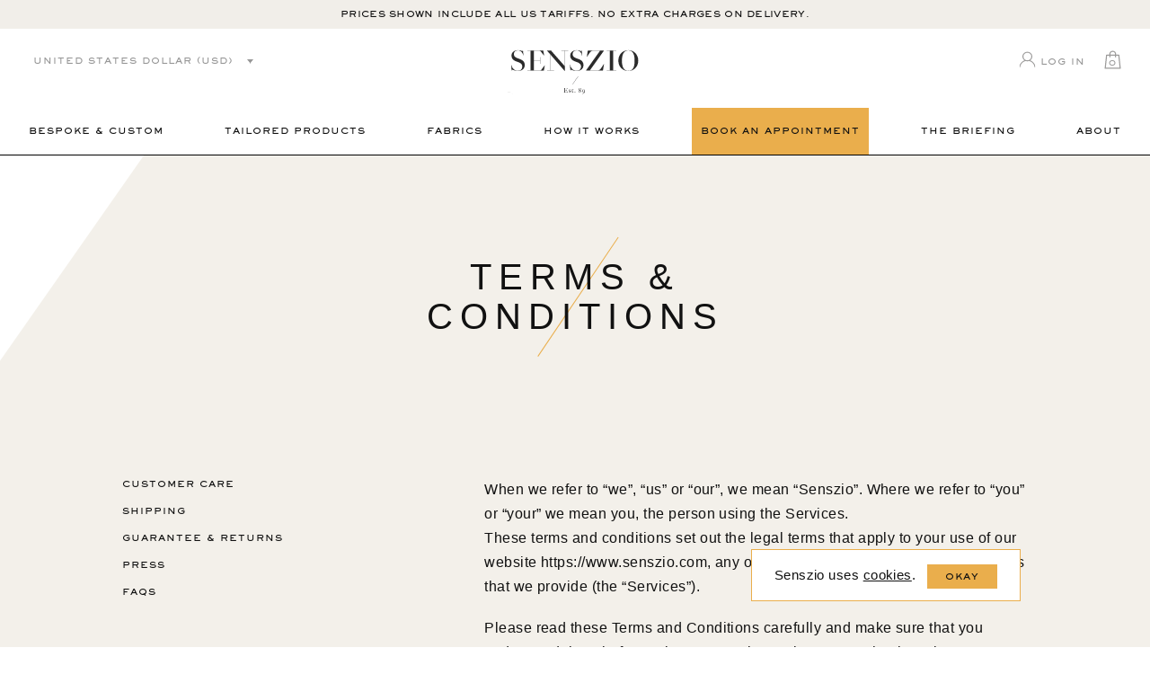

--- FILE ---
content_type: text/html; charset=UTF-8
request_url: https://www.senszio.com/terms-conditions/
body_size: 43318
content:
<!DOCTYPE HTML>
<html lang="en" class="html-class">
<head>
	        <!-- Google Tag Manager -->
        <script>(function(w,d,s,l,i){w[l]=w[l]||[];w[l].push({'gtm.start':
                    new Date().getTime(),event:'gtm.js'});var f=d.getElementsByTagName(s)[0],
                j=d.createElement(s),dl=l!='dataLayer'?'&l='+l:'';j.async=true;j.src=
                'https://www.googletagmanager.com/gtm.js?id='+i+dl;f.parentNode.insertBefore(j,f);
            })(window,document,'script','dataLayer','GTM-P7D2JCW');</script>
        <!-- End Google Tag Manager -->
        <!-- Global Site Tag (gtag.js) - Google Analytics -->
        <script async src="https://www.googletagmanager.com/gtag/js?id=UA-25999096-1"></script>
        <script>
            window.dataLayer = window.dataLayer || [];
            function gtag(){dataLayer.push(arguments);}
            gtag('js', new Date());

            gtag('config', 'UA-25999096-1');
        </script>
    <meta name="facebook-domain-verification" content="iz2e5v3yfpl20fsw7jm68ercc2pfzi" /><script>window.pipedriveLeadboosterConfig = {base: 'leadbooster-chat.pipedrive.com',companyId: 6184946,playbookUuid: '22255b04-6e6f-495d-b87d-c57ebcfdd0ca',version: 2};</script><script src="https://leadbooster-chat.pipedrive.com/assets/loader.js" async></script>
    <meta name="viewport" content="width=device-width, minimum-scale=1.0, maximum-scale=1.0, user-scalable=no">
	<title>Terms &amp; Conditions - Senszio</title>
    <link rel="apple-touch-icon" sizes="180x180" href="https://d3aefbmawe1c9c.cloudfront.net/wp-content/themes/senszio/icons/apple-touch-icon.png">
    <link rel="icon" type="image/png" sizes="32x32" href="https://d3aefbmawe1c9c.cloudfront.net/wp-content/themes/senszio/icons/favicon-32x32.png">
    <link rel="icon" type="image/png" sizes="16x16" href="https://d3aefbmawe1c9c.cloudfront.net/wp-content/themes/senszio/icons/favicon-16x16.png">
    <link rel="manifest" href="https://www.senszio.com/wp-content/themes/senszio/icons/site.webmanifest">
    <link rel="mask-icon" href="https://www.senszio.com/wp-content/themes/senszio/icons/safari-pinned-tab.svg" color="#5bbad5">
    <meta name="msapplication-TileColor" content="#ffffff">
    <meta name="theme-color" content="#ffffff">
	<meta name='robots' content='index, follow, max-image-preview:large, max-snippet:-1, max-video-preview:-1' />
<link rel="alternate" hreflang="en" href="https://www.senszio.com/terms-conditions/" />
<link rel="alternate" hreflang="x-default" href="https://www.senszio.com/terms-conditions/" />

	<!-- This site is optimized with the Yoast SEO plugin v26.7 - https://yoast.com/wordpress/plugins/seo/ -->
	<meta name="description" content="TERMS &amp; CONDITIONS" />
	<link rel="canonical" href="https://www.senszio.com/terms-conditions/" />
	<meta property="og:locale" content="en_US" />
	<meta property="og:type" content="article" />
	<meta property="og:title" content="Terms &amp; Conditions - Senszio" />
	<meta property="og:description" content="TERMS &amp; CONDITIONS" />
	<meta property="og:url" content="https://www.senszio.com/terms-conditions/" />
	<meta property="og:site_name" content="Senszio" />
	<meta property="article:modified_time" content="2019-12-06T12:36:22+00:00" />
	<meta name="twitter:card" content="summary_large_image" />
	<script type="application/ld+json" class="yoast-schema-graph">{"@context":"https://schema.org","@graph":[{"@type":"WebPage","@id":"https://www.senszio.com/terms-conditions/","url":"https://www.senszio.com/terms-conditions/","name":"Terms & Conditions - Senszio","isPartOf":{"@id":"https://www.senszio.com/#website"},"datePublished":"2018-07-30T08:46:40+00:00","dateModified":"2019-12-06T12:36:22+00:00","description":"TERMS &amp; CONDITIONS","breadcrumb":{"@id":"https://www.senszio.com/terms-conditions/#breadcrumb"},"inLanguage":"en-US","potentialAction":[{"@type":"ReadAction","target":["https://www.senszio.com/terms-conditions/"]}]},{"@type":"BreadcrumbList","@id":"https://www.senszio.com/terms-conditions/#breadcrumb","itemListElement":[{"@type":"ListItem","position":1,"name":"Home","item":"https://www.senszio.com/"},{"@type":"ListItem","position":2,"name":"Terms &#038; Conditions"}]},{"@type":"WebSite","@id":"https://www.senszio.com/#website","url":"https://www.senszio.com/","name":"Senszio","description":"Senszio Art of Bespoke Tailoring","potentialAction":[{"@type":"SearchAction","target":{"@type":"EntryPoint","urlTemplate":"https://www.senszio.com/?s={search_term_string}"},"query-input":{"@type":"PropertyValueSpecification","valueRequired":true,"valueName":"search_term_string"}}],"inLanguage":"en-US"}]}</script>
	<!-- / Yoast SEO plugin. -->


<link rel='dns-prefetch' href='//capi-automation.s3.us-east-2.amazonaws.com' />
		<script>
            var ajaxurl = 'https://www.senszio.com/wp-admin/admin-ajax.php';
            var cssLoaded = function() {};
		</script>
	<style id='wp-img-auto-sizes-contain-inline-css' type='text/css'>
img:is([sizes=auto i],[sizes^="auto," i]){contain-intrinsic-size:3000px 1500px}
/*# sourceURL=wp-img-auto-sizes-contain-inline-css */
</style>
<link rel='stylesheet' id='style-css' href='https://d3aefbmawe1c9c.cloudfront.net/wp-content/themes/senszio/style.css?ver=1743661135' type='text/css' media='all' />
<link rel='stylesheet' id='wp-block-library-css' href='https://d3aefbmawe1c9c.cloudfront.net/wp-includes/css/dist/block-library/style.min.css?ver=6.9' type='text/css' media='all' />
<style id='classic-theme-styles-inline-css' type='text/css'>
/*! This file is auto-generated */
.wp-block-button__link{color:#fff;background-color:#32373c;border-radius:9999px;box-shadow:none;text-decoration:none;padding:calc(.667em + 2px) calc(1.333em + 2px);font-size:1.125em}.wp-block-file__button{background:#32373c;color:#fff;text-decoration:none}
/*# sourceURL=https://d3aefbmawe1c9c.cloudfront.net/wp-includes/css/classic-themes.min.css */
</style>
<style id='global-styles-inline-css' type='text/css'>
:root{--wp--preset--aspect-ratio--square: 1;--wp--preset--aspect-ratio--4-3: 4/3;--wp--preset--aspect-ratio--3-4: 3/4;--wp--preset--aspect-ratio--3-2: 3/2;--wp--preset--aspect-ratio--2-3: 2/3;--wp--preset--aspect-ratio--16-9: 16/9;--wp--preset--aspect-ratio--9-16: 9/16;--wp--preset--color--black: #000000;--wp--preset--color--cyan-bluish-gray: #abb8c3;--wp--preset--color--white: #ffffff;--wp--preset--color--pale-pink: #f78da7;--wp--preset--color--vivid-red: #cf2e2e;--wp--preset--color--luminous-vivid-orange: #ff6900;--wp--preset--color--luminous-vivid-amber: #fcb900;--wp--preset--color--light-green-cyan: #7bdcb5;--wp--preset--color--vivid-green-cyan: #00d084;--wp--preset--color--pale-cyan-blue: #8ed1fc;--wp--preset--color--vivid-cyan-blue: #0693e3;--wp--preset--color--vivid-purple: #9b51e0;--wp--preset--gradient--vivid-cyan-blue-to-vivid-purple: linear-gradient(135deg,rgb(6,147,227) 0%,rgb(155,81,224) 100%);--wp--preset--gradient--light-green-cyan-to-vivid-green-cyan: linear-gradient(135deg,rgb(122,220,180) 0%,rgb(0,208,130) 100%);--wp--preset--gradient--luminous-vivid-amber-to-luminous-vivid-orange: linear-gradient(135deg,rgb(252,185,0) 0%,rgb(255,105,0) 100%);--wp--preset--gradient--luminous-vivid-orange-to-vivid-red: linear-gradient(135deg,rgb(255,105,0) 0%,rgb(207,46,46) 100%);--wp--preset--gradient--very-light-gray-to-cyan-bluish-gray: linear-gradient(135deg,rgb(238,238,238) 0%,rgb(169,184,195) 100%);--wp--preset--gradient--cool-to-warm-spectrum: linear-gradient(135deg,rgb(74,234,220) 0%,rgb(151,120,209) 20%,rgb(207,42,186) 40%,rgb(238,44,130) 60%,rgb(251,105,98) 80%,rgb(254,248,76) 100%);--wp--preset--gradient--blush-light-purple: linear-gradient(135deg,rgb(255,206,236) 0%,rgb(152,150,240) 100%);--wp--preset--gradient--blush-bordeaux: linear-gradient(135deg,rgb(254,205,165) 0%,rgb(254,45,45) 50%,rgb(107,0,62) 100%);--wp--preset--gradient--luminous-dusk: linear-gradient(135deg,rgb(255,203,112) 0%,rgb(199,81,192) 50%,rgb(65,88,208) 100%);--wp--preset--gradient--pale-ocean: linear-gradient(135deg,rgb(255,245,203) 0%,rgb(182,227,212) 50%,rgb(51,167,181) 100%);--wp--preset--gradient--electric-grass: linear-gradient(135deg,rgb(202,248,128) 0%,rgb(113,206,126) 100%);--wp--preset--gradient--midnight: linear-gradient(135deg,rgb(2,3,129) 0%,rgb(40,116,252) 100%);--wp--preset--font-size--small: 13px;--wp--preset--font-size--medium: 20px;--wp--preset--font-size--large: 36px;--wp--preset--font-size--x-large: 42px;--wp--preset--spacing--20: 0.44rem;--wp--preset--spacing--30: 0.67rem;--wp--preset--spacing--40: 1rem;--wp--preset--spacing--50: 1.5rem;--wp--preset--spacing--60: 2.25rem;--wp--preset--spacing--70: 3.38rem;--wp--preset--spacing--80: 5.06rem;--wp--preset--shadow--natural: 6px 6px 9px rgba(0, 0, 0, 0.2);--wp--preset--shadow--deep: 12px 12px 50px rgba(0, 0, 0, 0.4);--wp--preset--shadow--sharp: 6px 6px 0px rgba(0, 0, 0, 0.2);--wp--preset--shadow--outlined: 6px 6px 0px -3px rgb(255, 255, 255), 6px 6px rgb(0, 0, 0);--wp--preset--shadow--crisp: 6px 6px 0px rgb(0, 0, 0);}:where(.is-layout-flex){gap: 0.5em;}:where(.is-layout-grid){gap: 0.5em;}body .is-layout-flex{display: flex;}.is-layout-flex{flex-wrap: wrap;align-items: center;}.is-layout-flex > :is(*, div){margin: 0;}body .is-layout-grid{display: grid;}.is-layout-grid > :is(*, div){margin: 0;}:where(.wp-block-columns.is-layout-flex){gap: 2em;}:where(.wp-block-columns.is-layout-grid){gap: 2em;}:where(.wp-block-post-template.is-layout-flex){gap: 1.25em;}:where(.wp-block-post-template.is-layout-grid){gap: 1.25em;}.has-black-color{color: var(--wp--preset--color--black) !important;}.has-cyan-bluish-gray-color{color: var(--wp--preset--color--cyan-bluish-gray) !important;}.has-white-color{color: var(--wp--preset--color--white) !important;}.has-pale-pink-color{color: var(--wp--preset--color--pale-pink) !important;}.has-vivid-red-color{color: var(--wp--preset--color--vivid-red) !important;}.has-luminous-vivid-orange-color{color: var(--wp--preset--color--luminous-vivid-orange) !important;}.has-luminous-vivid-amber-color{color: var(--wp--preset--color--luminous-vivid-amber) !important;}.has-light-green-cyan-color{color: var(--wp--preset--color--light-green-cyan) !important;}.has-vivid-green-cyan-color{color: var(--wp--preset--color--vivid-green-cyan) !important;}.has-pale-cyan-blue-color{color: var(--wp--preset--color--pale-cyan-blue) !important;}.has-vivid-cyan-blue-color{color: var(--wp--preset--color--vivid-cyan-blue) !important;}.has-vivid-purple-color{color: var(--wp--preset--color--vivid-purple) !important;}.has-black-background-color{background-color: var(--wp--preset--color--black) !important;}.has-cyan-bluish-gray-background-color{background-color: var(--wp--preset--color--cyan-bluish-gray) !important;}.has-white-background-color{background-color: var(--wp--preset--color--white) !important;}.has-pale-pink-background-color{background-color: var(--wp--preset--color--pale-pink) !important;}.has-vivid-red-background-color{background-color: var(--wp--preset--color--vivid-red) !important;}.has-luminous-vivid-orange-background-color{background-color: var(--wp--preset--color--luminous-vivid-orange) !important;}.has-luminous-vivid-amber-background-color{background-color: var(--wp--preset--color--luminous-vivid-amber) !important;}.has-light-green-cyan-background-color{background-color: var(--wp--preset--color--light-green-cyan) !important;}.has-vivid-green-cyan-background-color{background-color: var(--wp--preset--color--vivid-green-cyan) !important;}.has-pale-cyan-blue-background-color{background-color: var(--wp--preset--color--pale-cyan-blue) !important;}.has-vivid-cyan-blue-background-color{background-color: var(--wp--preset--color--vivid-cyan-blue) !important;}.has-vivid-purple-background-color{background-color: var(--wp--preset--color--vivid-purple) !important;}.has-black-border-color{border-color: var(--wp--preset--color--black) !important;}.has-cyan-bluish-gray-border-color{border-color: var(--wp--preset--color--cyan-bluish-gray) !important;}.has-white-border-color{border-color: var(--wp--preset--color--white) !important;}.has-pale-pink-border-color{border-color: var(--wp--preset--color--pale-pink) !important;}.has-vivid-red-border-color{border-color: var(--wp--preset--color--vivid-red) !important;}.has-luminous-vivid-orange-border-color{border-color: var(--wp--preset--color--luminous-vivid-orange) !important;}.has-luminous-vivid-amber-border-color{border-color: var(--wp--preset--color--luminous-vivid-amber) !important;}.has-light-green-cyan-border-color{border-color: var(--wp--preset--color--light-green-cyan) !important;}.has-vivid-green-cyan-border-color{border-color: var(--wp--preset--color--vivid-green-cyan) !important;}.has-pale-cyan-blue-border-color{border-color: var(--wp--preset--color--pale-cyan-blue) !important;}.has-vivid-cyan-blue-border-color{border-color: var(--wp--preset--color--vivid-cyan-blue) !important;}.has-vivid-purple-border-color{border-color: var(--wp--preset--color--vivid-purple) !important;}.has-vivid-cyan-blue-to-vivid-purple-gradient-background{background: var(--wp--preset--gradient--vivid-cyan-blue-to-vivid-purple) !important;}.has-light-green-cyan-to-vivid-green-cyan-gradient-background{background: var(--wp--preset--gradient--light-green-cyan-to-vivid-green-cyan) !important;}.has-luminous-vivid-amber-to-luminous-vivid-orange-gradient-background{background: var(--wp--preset--gradient--luminous-vivid-amber-to-luminous-vivid-orange) !important;}.has-luminous-vivid-orange-to-vivid-red-gradient-background{background: var(--wp--preset--gradient--luminous-vivid-orange-to-vivid-red) !important;}.has-very-light-gray-to-cyan-bluish-gray-gradient-background{background: var(--wp--preset--gradient--very-light-gray-to-cyan-bluish-gray) !important;}.has-cool-to-warm-spectrum-gradient-background{background: var(--wp--preset--gradient--cool-to-warm-spectrum) !important;}.has-blush-light-purple-gradient-background{background: var(--wp--preset--gradient--blush-light-purple) !important;}.has-blush-bordeaux-gradient-background{background: var(--wp--preset--gradient--blush-bordeaux) !important;}.has-luminous-dusk-gradient-background{background: var(--wp--preset--gradient--luminous-dusk) !important;}.has-pale-ocean-gradient-background{background: var(--wp--preset--gradient--pale-ocean) !important;}.has-electric-grass-gradient-background{background: var(--wp--preset--gradient--electric-grass) !important;}.has-midnight-gradient-background{background: var(--wp--preset--gradient--midnight) !important;}.has-small-font-size{font-size: var(--wp--preset--font-size--small) !important;}.has-medium-font-size{font-size: var(--wp--preset--font-size--medium) !important;}.has-large-font-size{font-size: var(--wp--preset--font-size--large) !important;}.has-x-large-font-size{font-size: var(--wp--preset--font-size--x-large) !important;}
:where(.wp-block-post-template.is-layout-flex){gap: 1.25em;}:where(.wp-block-post-template.is-layout-grid){gap: 1.25em;}
:where(.wp-block-term-template.is-layout-flex){gap: 1.25em;}:where(.wp-block-term-template.is-layout-grid){gap: 1.25em;}
:where(.wp-block-columns.is-layout-flex){gap: 2em;}:where(.wp-block-columns.is-layout-grid){gap: 2em;}
:root :where(.wp-block-pullquote){font-size: 1.5em;line-height: 1.6;}
/*# sourceURL=global-styles-inline-css */
</style>
<link rel='stylesheet' id='wcml-dropdown-click-0-css' href='https://d3aefbmawe1c9c.cloudfront.net/wp-content/plugins/woocommerce-multilingual/templates/currency-switchers/legacy-dropdown-click/style.css?ver=5.5.3.1' type='text/css' media='all' />
<link rel='stylesheet' id='wcml-dropdown-0-css' href='https://d3aefbmawe1c9c.cloudfront.net/wp-content/plugins/woocommerce-multilingual/templates/currency-switchers/legacy-dropdown/style.css?ver=5.5.3.1' type='text/css' media='all' />
<style id='woocommerce-inline-inline-css' type='text/css'>
.woocommerce form .form-row .required { visibility: visible; }
/*# sourceURL=woocommerce-inline-inline-css */
</style>
<link rel='stylesheet' id='wpml-legacy-horizontal-list-0-css' href='https://d3aefbmawe1c9c.cloudfront.net/wp-content/plugins/sitepress-multilingual-cms/templates/language-switchers/legacy-list-horizontal/style.min.css?ver=1' type='text/css' media='all' />
<link rel='stylesheet' id='bookly-ladda.min.css-css' href='https://d3aefbmawe1c9c.cloudfront.net/wp-content/plugins/appointment-booking/frontend/resources/css/ladda.min.css?ver=20.1' type='text/css' media='all' />
<link rel='stylesheet' id='bookly-picker.classic.css-css' href='https://d3aefbmawe1c9c.cloudfront.net/wp-content/plugins/appointment-booking/frontend/resources/css/picker.classic.css?ver=20.1' type='text/css' media='all' />
<link rel='stylesheet' id='bookly-picker.classic.date.css-css' href='https://d3aefbmawe1c9c.cloudfront.net/wp-content/plugins/appointment-booking/frontend/resources/css/picker.classic.date.css?ver=20.1' type='text/css' media='all' />
<link rel='stylesheet' id='bookly-intlTelInput.css-css' href='https://d3aefbmawe1c9c.cloudfront.net/wp-content/plugins/appointment-booking/frontend/resources/css/intlTelInput.css?ver=20.1' type='text/css' media='all' />
<link rel='stylesheet' id='bookly-bookly-main.css-css' href='https://d3aefbmawe1c9c.cloudfront.net/wp-content/plugins/appointment-booking/frontend/resources/css/bookly-main.css?ver=20.1' type='text/css' media='all' />
<link rel='stylesheet' id='bookly-customer-profile.css-css' href='https://d3aefbmawe1c9c.cloudfront.net/wp-content/plugins/bookly-addon-pro/frontend/modules/customer_profile/resources/css/customer-profile.css?ver=4.1' type='text/css' media='all' />
<script src="https://www.senszio.com/wp-includes/js/jquery/jquery.min.js?ver=1700116096" id="jquery-js"></script>
<script type="text/javascript" id="custom2-js-extra">
/* <![CDATA[ */
var frontendajax = {"ajaxurl":"https://www.senszio.com/wp-admin/admin-ajax.php"};
//# sourceURL=custom2-js-extra
/* ]]> */
</script>
<script src="https://www.senszio.com/wp-content/themes/senszio/js/custom2.js?ver=1.1" id="custom2-js"></script>
<script src="https://d3aefbmawe1c9c.cloudfront.net/wp-content/plugins/woocommerce/assets/js/jquery-blockui/jquery.blockUI.min.js?ver=2.7.0-wc.10.4.3" id="wc-jquery-blockui-js" defer="defer" data-wp-strategy="defer"></script>
<script type="text/javascript" id="wc-add-to-cart-js-extra">
/* <![CDATA[ */
var wc_add_to_cart_params = {"ajax_url":"/wp-admin/admin-ajax.php","wc_ajax_url":"/?wc-ajax=%%endpoint%%","i18n_view_cart":"View bag","cart_url":"https://www.senszio.com/bag/","is_cart":"","cart_redirect_after_add":"no"};
//# sourceURL=wc-add-to-cart-js-extra
/* ]]> */
</script>
<script src="https://d3aefbmawe1c9c.cloudfront.net/wp-content/plugins/woocommerce/assets/js/frontend/add-to-cart.min.js?ver=10.4.3" id="wc-add-to-cart-js" defer="defer" data-wp-strategy="defer"></script>
<script src="https://d3aefbmawe1c9c.cloudfront.net/wp-content/plugins/woocommerce/assets/js/js-cookie/js.cookie.min.js?ver=2.1.4-wc.10.4.3" id="wc-js-cookie-js" defer="defer" data-wp-strategy="defer"></script>
<script type="text/javascript" id="woocommerce-js-extra">
/* <![CDATA[ */
var woocommerce_params = {"ajax_url":"/wp-admin/admin-ajax.php","wc_ajax_url":"/?wc-ajax=%%endpoint%%","i18n_password_show":"Show password","i18n_password_hide":"Hide password"};
//# sourceURL=woocommerce-js-extra
/* ]]> */
</script>
<script src="https://d3aefbmawe1c9c.cloudfront.net/wp-content/plugins/woocommerce/assets/js/frontend/woocommerce.min.js?ver=10.4.3" id="woocommerce-js" defer="defer" data-wp-strategy="defer"></script>
<script type="text/javascript" id="bookly-spin.min.js-js-extra">
/* <![CDATA[ */
var BooklyL10nGlobal = {"csrf_token":"83cdacfb2a","addons":["ooking","pro","locations"]};
//# sourceURL=bookly-spin.min.js-js-extra
/* ]]> */
</script>
<script src="https://d3aefbmawe1c9c.cloudfront.net/wp-content/plugins/appointment-booking/frontend/resources/js/spin.min.js?ver=20.1" id="bookly-spin.min.js-js"></script>
<script src="https://d3aefbmawe1c9c.cloudfront.net/wp-content/plugins/appointment-booking/frontend/resources/js/ladda.min.js?ver=20.1" id="bookly-ladda.min.js-js"></script>
<script src="https://d3aefbmawe1c9c.cloudfront.net/wp-content/plugins/appointment-booking/frontend/resources/js/hammer.min.js?ver=20.1" id="bookly-hammer.min.js-js"></script>
<script src="https://d3aefbmawe1c9c.cloudfront.net/wp-content/plugins/appointment-booking/frontend/resources/js/jquery.hammer.min.js?ver=20.1" id="bookly-jquery.hammer.min.js-js"></script>
<script src="https://d3aefbmawe1c9c.cloudfront.net/wp-content/plugins/appointment-booking/frontend/resources/js/picker.js?ver=20.1" id="bookly-picker.js-js"></script>
<script src="https://d3aefbmawe1c9c.cloudfront.net/wp-content/plugins/appointment-booking/frontend/resources/js/picker.date.js?ver=20.1" id="bookly-picker.date.js-js"></script>
<script type="text/javascript" id="bookly-bookly.min.js-js-extra">
/* <![CDATA[ */
var BooklyL10n = {"ajaxurl":"https://www.senszio.com/wp-admin/admin-ajax.php?lang=en","csrf_token":"83cdacfb2a","today":"Today","months":["January","February","March","April","May","June","July","August","September","October","November","December"],"days":["Sunday","Monday","Tuesday","Wednesday","Thursday","Friday","Saturday"],"daysShort":["Sun","Mon","Tue","Wed","Thu","Fri","Sat"],"nextMonth":"Next month","prevMonth":"Previous month","show_more":"Show more"};
//# sourceURL=bookly-bookly.min.js-js-extra
/* ]]> */
</script>
<script src="https://d3aefbmawe1c9c.cloudfront.net/wp-content/plugins/appointment-booking/frontend/resources/js/bookly.min.js?ver=20.1" id="bookly-bookly.min.js-js"></script>
<script src="https://d3aefbmawe1c9c.cloudfront.net/wp-content/plugins/appointment-booking/frontend/resources/js/intlTelInput.min.js?ver=20.1" id="bookly-intlTelInput.min.js-js"></script>
<script type="text/javascript" id="bookly-customer-profile.js-js-extra">
/* <![CDATA[ */
var BooklyCustomerProfileL10n = {"csrf_token":"83cdacfb2a","show_more":"Show more"};
//# sourceURL=bookly-customer-profile.js-js-extra
/* ]]> */
</script>
<script src="https://d3aefbmawe1c9c.cloudfront.net/wp-content/plugins/bookly-addon-pro/frontend/modules/customer_profile/resources/js/customer-profile.js?ver=4.1" id="bookly-customer-profile.js-js"></script>
<script type="text/javascript" id="wpstg-global-js-extra">
/* <![CDATA[ */
var wpstg = {"nonce":"21ea5f0bc3"};
//# sourceURL=wpstg-global-js-extra
/* ]]> */
</script>
<script src="https://d3aefbmawe1c9c.cloudfront.net/wp-content/plugins/wp-staging-pro/assets/js/dist/wpstg-blank-loader.min.js?ver=6.9" id="wpstg-global-js"></script>
<link rel="https://api.w.org/" href="https://www.senszio.com/wp-json/" /><link rel="alternate" title="JSON" type="application/json" href="https://www.senszio.com/wp-json/wp/v2/pages/4943" /><link rel="EditURI" type="application/rsd+xml" title="RSD" href="https://www.senszio.com/xmlrpc.php?rsd" />
<meta name="generator" content="WordPress 6.9" />
<meta name="generator" content="WooCommerce 10.4.3" />
<link rel='shortlink' href='https://www.senszio.com/?p=4943' />
<script>var c2bl = [9,31,13,10,14,25,35,6,15,5,32,7,16,26,30,1,29,22,34,33,27,23,28,8,3,4,11,37,36,2,12,24,21];</script><meta name="generator" content="WPML ver:4.8.6 stt:60,1;" />
	<noscript><style>.woocommerce-product-gallery{ opacity: 1 !important; }</style></noscript>
	<meta name="generator" content="Elementor 3.34.1; features: additional_custom_breakpoints; settings: css_print_method-external, google_font-enabled, font_display-swap">
			<script  type="text/javascript">
				!function(f,b,e,v,n,t,s){if(f.fbq)return;n=f.fbq=function(){n.callMethod?
					n.callMethod.apply(n,arguments):n.queue.push(arguments)};if(!f._fbq)f._fbq=n;
					n.push=n;n.loaded=!0;n.version='2.0';n.queue=[];t=b.createElement(e);t.async=!0;
					t.src=v;s=b.getElementsByTagName(e)[0];s.parentNode.insertBefore(t,s)}(window,
					document,'script','https://connect.facebook.net/en_US/fbevents.js');
			</script>
			<!-- WooCommerce Facebook Integration Begin -->
			<script  type="text/javascript">

				fbq('init', '693066647733562', {}, {
    "agent": "woocommerce_0-10.4.3-3.5.15"
});

				document.addEventListener( 'DOMContentLoaded', function() {
					// Insert placeholder for events injected when a product is added to the cart through AJAX.
					document.body.insertAdjacentHTML( 'beforeend', '<div class=\"wc-facebook-pixel-event-placeholder\"></div>' );
				}, false );

			</script>
			<!-- WooCommerce Facebook Integration End -->
						<style>
				.e-con.e-parent:nth-of-type(n+4):not(.e-lazyloaded):not(.e-no-lazyload),
				.e-con.e-parent:nth-of-type(n+4):not(.e-lazyloaded):not(.e-no-lazyload) * {
					background-image: none !important;
				}
				@media screen and (max-height: 1024px) {
					.e-con.e-parent:nth-of-type(n+3):not(.e-lazyloaded):not(.e-no-lazyload),
					.e-con.e-parent:nth-of-type(n+3):not(.e-lazyloaded):not(.e-no-lazyload) * {
						background-image: none !important;
					}
				}
				@media screen and (max-height: 640px) {
					.e-con.e-parent:nth-of-type(n+2):not(.e-lazyloaded):not(.e-no-lazyload),
					.e-con.e-parent:nth-of-type(n+2):not(.e-lazyloaded):not(.e-no-lazyload) * {
						background-image: none !important;
					}
				}
			</style>
			<style>.default-form .nf-field-container .nf-field-label label,.default-form .nf-field-container input[type=button]{font-family:SackersGothicW01-Heavy,Verdana,sans-serif;letter-spacing:.1em;text-transform:uppercase}.default-form nf-fields-wrap{display:block;overflow:hidden}.default-form nf-fields-wrap nf-field{width:100%}.default-form .recaptcha-container .g-recaptcha>div{margin-left:auto}.default-form .nf-before-form-content{display:none}.default-form .nf-error-msg{font-size:1.5rem}.default-form .nf-field-container.label-above .nf-field-label{margin-bottom:.3em}.default-form .nf-field-container:not(.checkbox-container){margin-bottom:1.5em}.default-form .nf-field-container.submit-container{margin-top:2em}.default-form .nf-field-container .nf-field-label label{cursor:pointer;font-weight:400;color:#979797;font-size:1rem}.default-form .nf-field-container .nf-field-label label .ninja-forms-req-symbol{color:inherit}.default-form .nf-field-container input[type=email],.default-form .nf-field-container input[type=tel],.default-form .nf-field-container input[type=text],.default-form .nf-field-container select,.default-form .nf-field-container textarea{padding:1.2em 0 .8em;border:none!important;border-bottom:1px solid #111!important;resize:none;background-color:transparent;font-size:1.2rem;font-family:SackersGothicW01-Heavy,Verdana,sans-serif;letter-spacing:.1em;text-transform:uppercase}.default-form .nf-field-container textarea{background-image:url([data-uri]);line-height:3.2;background-size:52.2em;min-height:11em;height:auto;border-bottom:none!important;padding-top:.8em;padding-bottom:0;overflow:hidden}.default-form .nf-field-container select{line-height:1.4;cursor:pointer;color:#000;border-bottom:1px solid #111!important;background-image:url([data-uri]);width:100%;height:100%;display:inline-block;background-size:1.2em;background-repeat:no-repeat;background-position:calc(100% - .2em) center;vertical-align:top}.default-form .nf-field-container input[type=button]{padding:1.4em 2em;font-size:1rem;cursor:pointer;text-align:center;vertical-align:top;display:inline-block;color:#000;background-color:transparent;border:1px solid #111;min-width:22em}.default-form .nf-field-container.html-container{font-size:1.3rem;font-family:"Acta Display W01 Medium",Verdana,sans-serif;color:#111}.default-form .nf-field-container.html-container a{border-bottom:1px solid}.compressed-form{font-size:.9rem;letter-spacing:.1em}.compressed-form h3{font-size:1.6rem;font-family:"Acta Display W01 Book",Verdana,sans-serif;margin-bottom:1em;letter-spacing:.1em}.compressed-form .nf-before-form-content{display:none}.compressed-form nf-fields-wrap{overflow:hidden;display:block;color:#7b5e2e}.compressed-form nf-fields-wrap a{color:#111}.compressed-form nf-fields-wrap nf-field{display:block;float:left}.compressed-form nf-fields-wrap nf-field:nth-of-type(2){width:70%}.compressed-form nf-fields-wrap nf-field:nth-of-type(3){width:30%}.compressed-form nf-fields-wrap nf-field:last-of-type{font-size:.8rem}.compressed-form nf-fields-wrap nf-field input[type=email]{background-color:transparent;color:#7b5e2e;border:1px solid;padding:2em 2.5em;}.compressed-form nf-fields-wrap nf-field input[type=email]::-webkit-input-placeholder{color:#7b5e2e!important}.compressed-form nf-fields-wrap nf-field input[type=email]:-moz-placeholder{color:#7b5e2e!important}.compressed-form nf-fields-wrap nf-field input[type=email]::-moz-placeholder{color:#7b5e2e!important}.compressed-form nf-fields-wrap nf-field input[type=email]:-ms-input-placeholder{color:#7b5e2e!important}.compressed-form nf-fields-wrap nf-field input[type=button]{background-color:transparent;border:1px solid;color:#7b5e2e;border-left:none;padding:2em 1.2em;display:block;text-transform:uppercase;text-align:center;width:100%}.button{padding:1.7em 2em;cursor:pointer;text-align:center;background-color:#eaae4c;border:1px solid #eaae4c;min-width:22em}.button-trnsp,.button.b-tran-black,.button.b-tran-orange,.button.b-tran-wht,.label-checkbox input{background-color:transparent}.button.b-tran-wht{color:#fff;border:1px solid #fff}.button.b-tran-black{color:#111;border:1px solid #111}.button.b-tran-orange{color:#111;border:1px solid #eaae4c}.button.b-mwa{min-width:auto}.button.b-small{min-width:17em}.button.none{display:none}@media screen and (min-width: 1024px){.button.d-none{display:none}}.button-trnsp{border-color:#000;min-width:20em}.button-bb{font-size:1.2rem;font-family:SackersGothicW01-Heavy,Verdana,sans-serif;letter-spacing:.1em;padding-bottom:1.5em;position:relative;display:inline-block}.button-bb::after,.button-bb::before{content:"";border-bottom:1px solid;width:100%;position:absolute;left:0;bottom:0}.button-bb::before{bottom:.5em}input+label,input+span{vertical-align:top;display:inline-block;margin-left:.7em}.label-checkbox{cursor:pointer}.label-checkbox input{cursor:pointer;-webkit-appearance:none;border:1px solid #111;width:14px;height:14px;display:inline-block;position:relative;vertical-align:top}.label-checkbox input::after{content:"";width:8px;height:8px;top:2px;left:2px;background-color:#111;position:absolute;display:none}.label-checkbox input:checked::after{display:block}.label-checkbox.orange-checkbox input{border-color:#eaae4c}.label-checkbox.orange-checkbox input::after{background-color:#eaae4c}.label-checkbox span{width:calc(100% - 3em)}.label-checkbox span:not(.f1_6){font-size:.9rem;font-family:SackersGothicW01-Heavy,Verdana,sans-serif;letter-spacing:.1em;line-height:1.7;text-transform:uppercase}.label-checkbox.big-checkbox input{width:18px;height:18px}.label-checkbox.big-checkbox input::after{width:12px;height:12px}.input-checkbox,.input-radio{border:1px solid;background-color:transparent;width:15px;height:15px;display:inline-block;position:relative;color:inherit}.input-checkbox:checked:after,.input-radio:checked:after{content:"✓";color:inherit;font-size:1.4rem;margin-left:.1em;position:absolute;line-height:1}.arrow-button,.input-text,body .select2 .select2-selection{font-size:1rem;font-family:SackersGothicW01-Heavy,Verdana,sans-serif;letter-spacing:.1em;text-transform:uppercase}.input-text,body .select2 .select2-selection{background-color:#fff;padding:1.7em 1.8em;border:1px solid #111}.input-text.qty,body .select2 .select2-selection.qty{text-align:center;padding:1.7em .5em;width:4.2em}body .select2 .select2-selection{height:auto;border-radius:0}body .select2 .select2-selection .select2-selection__rendered{line-height:inherit;padding:0}body .select2 .select2-selection .select2-selection__arrow{background-image:url([data-uri]);width:100%;height:100%;display:inline-block;background-size:1.6em;background-repeat:no-repeat;background-position:calc(100% - 2em);vertical-align:top;top:2px}.arrow-button:before,.wht-arrow .arrow-button::before{width:2.7em;height:1.3em;background-size:100%;background-position:center}body .select2 .select2-selection .select2-selection__arrow b{display:none}.arrow-button{position:relative;padding-left:3em;display:inline-block;overflow:hidden;line-height:1.5}.arrow-button:before{content:"";background-image:url([data-uri]);display:inline-block;background-repeat:no-repeat;vertical-align:top;position:absolute;left:-1em;-moz-transition:all .4s ease-in-out;-o-transition:all .4s ease-in-out;-webkit-transition:all .4s ease-in-out;transition:all .4s ease-in-out}.no-touch .arrow-button-hov:hover .arrow-button::before,.no-touch .arrow-button:hover::before{left:0}.select3{border:1px solid;padding:1em 1.5em;width:100%;background-position:calc(100% - 1.5em)}.select4{border:none;padding:.7em 0;color:#979797;cursor:pointer;width:8.5em;background-position:100%}.select4 option{color:#111}#site-header{width:100%}#site-header .header-inner{position:fixed;width:100%;background-color:#fff;z-index:195;}#site-content{min-height:50vh}.scroll-nav-target-content{position:relative;top:-10rem;display:block}@media screen and (max-width:1023px){.scroll-nav-target-content{top:-8rem}}#header-navigation{position:fixed;width:100%;height:100%;top:0;background-color:#111;opacity:0;left:-100%;z-index:200;-moz-transition:1s ease-out;-o-transition:1s ease-out;-webkit-transition:1s ease-out;transition:1s ease-out}.fabric-hover span::after,.icon-count{background-color:#d9d9d9;text-align:center}.opened-navigation #header-navigation{left:0;opacity:1}#main_navigation.opened-sub>ul>li:not(.opened-sub-menu){opacity:.2}@media screen and (max-width:1023px){.h65vh{height:65vh;overflow:hidden}}.icon-count{border-radius:100%;width:13px;height:13px;padding-top:.35em;top:0;right:0;position:absolute;font-size:.9rem}.header-logo .site-logo{position:absolute;margin-top:-100px;-moz-transition:all .3s ease-in-out;-o-transition:all .3s ease-in-out;-webkit-transition:all .3s ease-in-out;transition:all .3s ease-in-out}.stick-top .header-logo .site-logo,html:not(.with-intro) .header-logo .site-logo{margin-top:0}.burger-icon-exit{background-image:url([data-uri])}.scroll-down{background-image:url([data-uri]);width:4.2rem;height:4.2rem;display:block}.measurement-button,.price-bg,.site-logo{display:inline-block}.site-logo{background-image:url([data-uri]);width:15rem;height:5rem}@media screen and (max-width:1023px){.single-content-full{height:calc(100vh - 8rem - 3.1em)}}.price-bg{background-image:url([data-uri]);width:100%;height:100%;background-size:100%;background-repeat:no-repeat;background-position:center;vertical-align:top;padding-bottom:100%}.fabric-hover span::after{content:"+";cursor:pointer;font-family:"Acta Display W01 Medium",Verdana,sans-serif;font-size:3.5rem;position:absolute;width:40px;height:40px;left:50%;top:50%;transform:translate(-50%,-50%);line-height:40px}@media screen and (max-width:767px){.fabric-hover span::after{font-size:2.45rem}}.measurement-button{font-size:1rem;font-family:SackersGothicW01-Heavy,Verdana,sans-serif;letter-spacing:.1em;text-transform:uppercase;text-align:center;padding:1.3em .7em;margin:.5em 0;background-color:#fff;border:1px solid #979797;color:#979797;cursor:pointer}.measurement-button.selected{cursor:default;border:2px solid #eaae4c;padding:calc(1.3em - 1px) calc(.7em - 1px);color:#111}.mea-three-items{display:flex;flex-wrap:wrap}.mea-three-items>*{width:32%}@media screen and (max-width:767px){.mea-three-items>*{width:100%}}@media screen and (min-width:768px){.mea-three-items>:not(:nth-of-type(3n+3)){margin-right:2%}}.mea-align-items{display:flex;flex-wrap:wrap}.mea-align-items.none{display:none}.mea-align-items>*{white-space:nowrap;min-width:23%}.mea-align-items>:not(:nth-of-type(4n+4)){margin-right:2.666%}.option-switcher{-webkit-touch-callout:none;-webkit-user-select:none;-moz-user-select:none;-ms-user-select:none;user-select:none}.option-switcher .option.selected{font-family:"Acta Display W01 Medium",Verdana,sans-serif}.option-switcher .option-switch{display:inline-block;width:45px;background-color:#eaae4c;height:22px;position:relative}.option-switcher .option-switch::after{content:"";width:18px;height:16px;background-color:#fff;top:50%;-webkit-transform:translate(0,-50%);-moz-transform:translate(0,-50%);-ms-transform:translate(0,-50%);-o-transform:translate(0,-50%);transform:translate(0,-50%);position:absolute;display:block;-moz-transition:left .4s ease;-o-transition:left .4s ease;-webkit-transition:left .4s ease;transition:left .4s ease;left:24px}.close-measurement-content,.measurement-box .open-measurement-content::after{width:12px;background-size:100%;background-repeat:no-repeat;background-position:center;vertical-align:top}.close-measurement-content{background-image:url([data-uri]);height:12px;display:inline-block;cursor:pointer}.measurement-box{border:1px solid #111}.measurement-box.opened{border:2px solid #111}.measurement-box.filled{border:2px solid #eaae4c}.measurement-box .measurement-content{padding:1em}.measurement-box .open-measurement-content{padding:.7em 1em;position:relative}.measurement-box .open-measurement-content::after{content:"";background-image:url([data-uri]);height:24px;display:inline-block;position:absolute;right:1em}.transparent-textarea{padding:1em;font-size:1.6rem;font-family:"Acta Display W01 Book",Verdana,sans-serif;border:1px solid #111;width:100%;resize:none;background-color:transparent;min-height:10em}.sizes-table{table-layout:fixed}.sizes-table tr td,.sizes-table tr th{font-size:1rem;font-family:SackersGothicW01-Heavy,Verdana,sans-serif;letter-spacing:.1em;font-weight:400;text-align:left;border-bottom:1px solid #111;padding:.5em 0;text-transform:uppercase;width:auto}.size-guide-change-fits .size-guide-change-fit{padding:1em 3em;display:inline-block;border-top:1px solid transparent;border-right:1px solid transparent;border-left:1px solid transparent}img{transition:opacity .3s ease .2s}img:not([src]) {opacity: 0.001}</style>    <script src="//fast.fonts.net/jsapi/cdcfa6e2-6681-4235-bc57-379a900bba8f.js"></script>
</head>
<body class="wp-singular page-template-default page page-id-4943 wp-theme-senszio theme-senszio woocommerce-no-js elementor-default elementor-kit-96298">

        <!-- Google Tag Manager (noscript) -->
        <noscript><iframe src="https://www.googletagmanager.com/ns.html?id=GTM-P7D2JCW"
                          height="0" width="0" style="display:none;visibility:hidden"></iframe></noscript>
        <!-- End Google Tag Manager (noscript) -->
	
<div class="o-h"></div>

<div id="site-header" class="d-none">
    <div class="header-inner wht-bg">
	                <div class="top-banner">
                <span class="close-top-banner"></span>
			    <p>PRICES SHOWN INCLUDE ALL US TARIFFS. NO EXTRA CHARGES ON DELIVERY.</p>
            </div>
	            <div class="black-bg wht-fc mob-pt0_1e mob-none">
            <div class="well">
                <div class="pb0_2e flex-center jc-sb">
                    <div class="w100 r-align">
                        <a href="https://www.senszio.com/my-account/" class="f1-h mr2e uc ">LOG IN</a>
                        <a href="https://www.senszio.com/bag/" class="f1-h">BAG<span class="bag_count brackets"></span></a>
                        <ul class="i-block no-disc mob-none">
		                    <li id="currency_sel_widget-2" class="widget widget_currency_sel_widget"><div class="wcml-dropdown currency-dropdown wcml_currency_switcher">
	<ul>
		<li class="wcml-cs-active-currency2">
			<a class="wcml-cs-item-toggle">United States dollar (USD)</a>
			<ul class="wcml-cs-submenu">
																								<li>
							<a rel="HKD">Hong Kong dollar (HKD)</a>
						</li>
												</ul>
		</li>
	</ul>
</div></li>
                        </ul>
                    </div>
                </div>
            </div>
        </div>
        <div class="white-header-bar well m-w90 pr flex-center jc-sb">
	                    <a class="open-mobile-navigation2 point">
                <span class="f1-h lh2_5re i-block mr0_5e b-o0 va-mid mob-none">MENU</span>
                <span class="burger-icon"></span>
            </a>
                        <div class="a-center header-logo o-h pr" >
                <a href="/" class="site-logo"></a>
                <a href="#content" class="scroll-down"></a>
            </div>
	                    <div class="c-inline b-o0 top-right-menu">
	            <div class="menu-top-right-menu-container"><ul id="menu-top-right-menu" class="menu"><li id="menu-item-17703" class="menu-item menu-item-type-custom menu-item-object-custom menu-item-17703"><a href="https://www.senszio.com/trunk-shows/#request-a-fitting">MEET US</a></li>
<li id="menu-item-18784" class="mob-none menu-item menu-item-type-custom menu-item-object-custom menu-item-18784"><a href="https://www.senszio.com/product-category/customizer/">CUSTOM ONLINE</a></li>
</ul></div>                            </div>
            <a href="https://www.senszio.com/bag/" class="bag-icon">
                <span class="bag_count"></span>
            </a>
                    </div>
	            <div class="mobile-header-links">
            <a href="/trunk-shows/">Book an
                appointment</a>
            <a href="https://www.senszio.com/my-account/">My account</a>
        </div>
            </div>
</div>


<div id="site-header2">
    <div class="header-inner header-inner-with-top-banner">
	                <div class="top-banner">
			    <p>PRICES SHOWN INCLUDE ALL US TARIFFS. NO EXTRA CHARGES ON DELIVERY.</p>
            </div>
	            <div class="well">
            <div class="c-flex space-between">
                <div class="w33 as-start">
	                                    <ul class="no-disc mob-none">
		                <li id="currency_sel_widget-2" class="widget widget_currency_sel_widget"><div class="wcml-dropdown currency-dropdown wcml_currency_switcher">
	<ul>
		<li class="wcml-cs-active-currency2">
			<a class="wcml-cs-item-toggle">United States dollar (USD)</a>
			<ul class="wcml-cs-submenu">
																								<li>
							<a rel="HKD">Hong Kong dollar (HKD)</a>
						</li>
												</ul>
		</li>
	</ul>
</div></li>
                    </ul>
                                    </div>
                <div class="w33 as-start center">
                    <a href="/" class="site-logo"></a>
                </div>
                <div class="w33 as-start r-align c-inline gr-fc">
	                                    <a href="https://www.senszio.com/my-account/" class="f1-h mr2e uc">
                        <span class="acc-icon2"></span>
                        <span class="lh2_8">LOG IN</span></a>
                    <a href="https://www.senszio.com/bag/" class="f1-h">
                        <span class="bag-icon2"><span class="bag_count"></span></span></a>
                                    </div>
            </div>
            <div class="mega-navigation m-none">
	            <ul id="menu-mega-menu" class="menu"><li id='menu-item-56707'  class="rows-4-menu menu-item menu-item-type-custom menu-item-object-custom menu-item-has-children"><a  href="#">Bespoke &#038; Custom</a> 
<ul class="sub-menu">
<li id='menu-item-56736'  class="title menu-item menu-item-type-custom menu-item-object-custom menu-item-has-children"><a >BESPOKE VS CUSTOM</a> 
	<ul class="sub-menu">
<li id='menu-item-56737'  class="menu-item menu-item-type-custom menu-item-object-custom"><a  href="/bespoke/">Handmade Bespoke</a> </li>
<li id='menu-item-56738'  class="menu-item menu-item-type-custom menu-item-object-custom"><a  href="/custom-tailored-suits/">Custom Tailoring</a> </li>
<li id='menu-item-56739'  class="menu-item menu-item-type-custom menu-item-object-custom"><a  href="/custom-online/">CUSTOM ONLINE</a> </li>
<li id='menu-item-56740'  class="menu-item menu-item-type-custom menu-item-object-custom"><a  href="/whats-the-difference/">WHAT&#8217;S THE DIFFERENCE</a> </li>
<li id='menu-item-56741'  class="menu-item menu-item-type-custom menu-item-object-custom"><a  href="/our-products/">OUR PRODUCTS</a> </li>
<li id='menu-item-56742'  class="menu-item menu-item-type-custom menu-item-object-custom"><a  href="/casual-wear/">CASUAL WEAR</a> </li>
	</ul>
</li>
<li id='menu-item-56743'  class="title menu-item menu-item-type-custom menu-item-object-custom menu-item-has-children"><a >IN PERSON APPOINTMENTS</a> <div class="nav_desc"><p>Schedule an in-person appointment below where one of our expert stylists will personally take your measurements, and help you select the best fabrics &amp; cut for your lifestyle. </p>
</div>
	<ul class="sub-menu">
<li id='menu-item-56744'  class="arrow-button menu-item menu-item-type-custom menu-item-object-custom"><a  href="/trunk-shows/">BOOK AN APPOINTMENT</a> </li>
	</ul>
</li>
<li id='menu-item-56745'  class="title menu-item menu-item-type-custom menu-item-object-custom menu-item-has-children"><a >ORDER ONLINE</a> <div class="nav_desc"><p>Existing Customers can create an account, customize their order and choose to use their previous style options and existing measurements. </p>
<p>New Clients can customize their order online and check out using standard sizes or save their order and book an appointment to meet us in person.</p>
</div>
	<ul class="sub-menu">
<li id='menu-item-56747'  class="arrow-button menu-item menu-item-type-custom menu-item-object-custom"><a  href="/product-category/customizer/">START CREATING</a> </li>
	</ul>
</li>
<li id='menu-item-56746'  class="title menu-item menu-item-type-custom menu-item-object-custom menu-item-has-children"><a >VIRTUAL CONSULTATIONS</a> <div class="nav_desc"><p>Our Virtual Consultations are perfect for new &amp; existing clients who are not able to meet us at one of our Trunk Shows.</p>
</div>
	<ul class="sub-menu">
<li id='menu-item-56748'  class="white-button menu-item menu-item-type-custom menu-item-object-custom"><a  href="/virtual-tailor-online-custom-bespoke-suits/">VIRTUAL APPOINTMENT</a> </li>
<li id='menu-item-56749'  class="white-button menu-item menu-item-type-custom menu-item-object-custom"><a  href="/product-category/customizer/">CUSTOMISE ONLINE</a> </li>
	</ul>
</li>
</ul>
</li>
<li id='menu-item-56750'  class="rows-3-image-menu menu-item menu-item-type-custom menu-item-object-custom menu-item-has-children"><a  href="#">Tailored Products</a> 
<ul class="sub-menu">
<li id='menu-item-56751'  class="menu-item menu-item-type-custom menu-item-object-custom menu-item-has-children"><a >DISCOVER OUR CUSTOM TAILORING</a> 
	<ul class="sub-menu">
<li id='menu-item-56752'  class="title menu-item menu-item-type-custom menu-item-object-custom menu-item-has-children"><a >Smart Menswear</a> 
		<ul class="sub-menu">
<li id='menu-item-56753'  class="menu-item menu-item-type-custom menu-item-object-custom r3_meta "><a  href="/our-products/#shirts">Shirts</a> <span class='meta-data'  data-title='Shirts' data-image='https://d3aefbmawe1c9c.cloudfront.net/wp-content/uploads/2021/03/menu-shirt-v2.jpg' data-links='false'></li>
<li id='menu-item-56756'  class="menu-item menu-item-type-custom menu-item-object-custom r3_meta "><a  href="/our-products/#suits">Suits</a> <span class='meta-data'  data-title='Suits' data-image='https://d3aefbmawe1c9c.cloudfront.net/wp-content/uploads/2021/03/menu-suit.jpg' data-links='false'></li>
<li id='menu-item-56759'  class="menu-item menu-item-type-custom menu-item-object-custom r3_meta "><a  href="/our-products/#jackets">JACKETS</a> <span class='meta-data'  data-title='JACKETS' data-image='https://d3aefbmawe1c9c.cloudfront.net/wp-content/uploads/2021/03/menu-jacket.jpg' data-links='false'></li>
<li id='menu-item-69594'  class="menu-item menu-item-type-custom menu-item-object-custom r3_meta "><a  href="/custom-tailored-wedding-suits-tuxedos-shirts-senszio/">WEDDING SUITS</a> <span class='meta-data'  data-title='WEDDING SUITS' data-image='https://d3aefbmawe1c9c.cloudfront.net/wp-content/uploads/2023/06/Wedding-suit-3-menu.jpg' data-links='false'></li>
<li id='menu-item-56762'  class="menu-item menu-item-type-custom menu-item-object-custom r3_meta "><a  href="/our-products/#trousers">TROUSERS</a> <span class='meta-data'  data-title='TROUSERS' data-image='https://d3aefbmawe1c9c.cloudfront.net/wp-content/uploads/2021/03/menu-trousers.jpg' data-links='false'></li>
<li id='menu-item-56768'  class="menu-item menu-item-type-custom menu-item-object-custom r3_meta "><a  href="/our-products/#tuxedos">TUXEDO</a> <span class='meta-data'  data-title='TUXEDO' data-image='https://d3aefbmawe1c9c.cloudfront.net/wp-content/uploads/2021/03/menu-tuxedo.jpg' data-links='false'></li>
<li id='menu-item-56765'  class="menu-item menu-item-type-custom menu-item-object-custom r3_meta "><a  href="/our-products/#waistcoats">WAISTCOATS</a> <span class='meta-data'  data-title='WAISTCOATS' data-image='https://d3aefbmawe1c9c.cloudfront.net/wp-content/uploads/2021/03/menu-waistcoat.jpg' data-links='false'></li>
<li id='menu-item-69799'  class="menu-item menu-item-type-custom menu-item-object-custom r3_meta "><a  href="https://www.senszio.com/custom-tailored-executive-suits-for-men-shirts-senszio/">CORPORATE SUITS</a> <span class='meta-data'  data-image='https://d3aefbmawe1c9c.cloudfront.net/wp-content/uploads/2023/06/Executive-suits-menu.jpg'></li>
<li id='menu-item-56771'  class="menu-item menu-item-type-custom menu-item-object-custom r3_meta "><a  href="/product-category/accessories/">ACCESSORIES</a> <span class='meta-data'  data-title='ACCESSORIES' data-image='https://d3aefbmawe1c9c.cloudfront.net/wp-content/uploads/2021/03/menu-accessories-v2.jpg' data-links='false'></li>
		</ul>
</li>
<li id='menu-item-56774'  class="menu-item menu-item-type-custom menu-item-object-custom menu-item-has-children"><a >Casualwear</a> 
		<ul class="sub-menu">
<li id='menu-item-56776'  class="menu-item menu-item-type-custom menu-item-object-custom r3_meta "><a  href="/custom-polo-shirts/">POLO SHIRTS</a> <span class='meta-data'  data-title='POLO SHIRTS' data-image='https://d3aefbmawe1c9c.cloudfront.net/wp-content/uploads/2021/03/menu-polo-v2.jpg' data-links='false'></li>
<li id='menu-item-56779'  class="menu-item menu-item-type-custom menu-item-object-custom r3_meta "><a  href="/tailored-chinos/">CHINOS</a> <span class='meta-data'  data-title='CHINOS' data-image='https://d3aefbmawe1c9c.cloudfront.net/wp-content/uploads/2021/03/menu-chino-v2.jpg' data-links='false'></li>
<li id='menu-item-56782'  class="menu-item menu-item-type-custom menu-item-object-custom r3_meta "><a  href="/mens-shirt-jackets/">SHIRT JACKETS</a> <span class='meta-data'  data-title='SHIRT JACKETS' data-image='https://d3aefbmawe1c9c.cloudfront.net/wp-content/uploads/2024/09/senszio-shirt-jacket-shacket-3.jpg' data-links='false'></li>
		</ul>
</li>
<li id='menu-item-56775'  class="menu-item menu-item-type-custom menu-item-object-custom menu-item-has-children"><a >Outerwear</a> 
		<ul class="sub-menu">
<li id='menu-item-71879'  class="new-label menu-item menu-item-type-custom menu-item-object-custom r3_meta "><a  href="/tailormade-shoes-customized-handmade-men-women">TAILORED SHOES</a> <span class='meta-data'  data-title='TAILORED SHOES' data-image='https://d3aefbmawe1c9c.cloudfront.net/wp-content/uploads/2023/09/Senszio-Handmade-Custom-Tailored-Bespoke-SuedeOxfords.jpg' data-links='false'></li>
<li id='menu-item-62290'  class="menu-item menu-item-type-custom menu-item-object-custom r3_meta "><a  href="/custom-tailored-shearling-peacoat/">PEACOATS</a> <span class='meta-data'  data-title='PEACOATS' data-image='https://d3aefbmawe1c9c.cloudfront.net/wp-content/uploads/2021/10/Senszio-Custom-Tailored-Peacoat-PC1-Detail-5.jpeg' data-links='false'></li>
<li id='menu-item-57494'  class="menu-item menu-item-type-custom menu-item-object-custom r3_meta "><a  href="/custom-safari-jackets/">SAFARI JACKETS</a> <span class='meta-data'  data-title='SAFARI JACKETS' data-image='https://d3aefbmawe1c9c.cloudfront.net/wp-content/uploads/2021/04/menu-safari-jacket.jpg' data-links='false'></li>
<li id='menu-item-56788'  class="menu-item menu-item-type-custom menu-item-object-custom r3_meta "><a  href="/tailormade-field-jackets/">FIELD JACKETS</a> <span class='meta-data'  data-title='FIELD JACKETS' data-image='https://d3aefbmawe1c9c.cloudfront.net/wp-content/uploads/2021/03/menu-field-jacket.jpg' data-links='false'></li>
<li id='menu-item-56794'  class="menu-item menu-item-type-custom menu-item-object-custom r3_meta "><a  href="/mens-overjackets/">OVERJACKETS</a> <span class='meta-data'  data-title='OVERJACKETS' data-image='https://d3aefbmawe1c9c.cloudfront.net/wp-content/uploads/2021/03/menu-overjacket.jpg' data-links='false'></li>
<li id='menu-item-56791'  class="menu-item menu-item-type-custom menu-item-object-custom r3_meta "><a  href="/custom-made-trench-coats/">TRENCH COATS</a> <span class='meta-data'  data-title='TRENCH COATS' data-image='https://d3aefbmawe1c9c.cloudfront.net/wp-content/uploads/2021/03/menu-trenchcoat.jpg' data-links='false'></li>
<li id='menu-item-56785'  class="menu-item menu-item-type-custom menu-item-object-custom r3_meta "><a  href="/our-products/#coats">OVERCOATS</a> <span class='meta-data'  data-title='OVERCOATS' data-image='https://d3aefbmawe1c9c.cloudfront.net/wp-content/uploads/2021/03/menu-coat-v2.jpg' data-links='false'></li>
		</ul>
</li>
	</ul>
</li>
<li class="r3_image_box"><div class="image cover"><img src="" alt="" /><div class="inner"><div class="title"></div><div class="links"></div></div></li>
</ul>
</li>
<li id='menu-item-56798'  class="fabrics-menu menu-item menu-item-type-custom menu-item-object-custom menu-item-has-children"><a  href="#">Fabrics</a> 
<ul class="sub-menu">
<li class="fabrics_box"></li>
<li id='menu-item-56800'  class="r3_two_columns menu-item menu-item-type-custom menu-item-object-custom menu-item-has-children"><a >FABRICS</a> 
	<ul class="sub-menu">
<li id='menu-item-56801'  class="menu-item menu-item-type-custom menu-item-object-custom menu-item-has-children"><a  href="#">SMART MENSWEAR FABRICS</a> 
		<ul class="sub-menu">
<li id='menu-item-56802'  class="blank-title menu-item menu-item-type-custom menu-item-object-custom menu-item-has-children"><a  href="#">Blank</a> 
			<ul class="sub-menu">
<li id='menu-item-56803'  class="menu-item menu-item-type-custom menu-item-object-custom r3_meta  fabric_meta "><a  href="/fabrics/shirts/">Shirts</a> 			<div class="fabric-meta none">
				<div>
                    <div class="f1_6 uc center mb2e">
	                    Shirts                    </div>
                    <div class="c-flex space-between">
                                                    <div class="w31 as-start">
                                <a href="/fabric/plain-light-blue-4/">
                                    <div class="pb65 cover">
                                        <img data-src='https://d3aefbmawe1c9c.cloudfront.net/wp-content/uploads/2021/03/SZ141442-1.jpg' alt='Sz141442 1' class='imageResize ' data-width='2000' data-height='2000' data-cw='0' data-ch='0' width='2000' height='2000'  >                                        <div class="new-badge">NEW</div>
                                    </div>
                                    <div class="center mt1_5e mb1_5e h2_5e">Plain Light Blue</div>
                                </a>
                            </div>
                                                    <div class="w31 as-start">
                                <a href="/fabric/blue-stripe-61/">
                                    <div class="pb65 cover">
                                        <img data-src='https://d3aefbmawe1c9c.cloudfront.net/wp-content/uploads/2021/03/SZ141111-1.jpg' alt='Sz141111 1' class='imageResize ' data-width='2000' data-height='2000' data-cw='0' data-ch='0' width='2000' height='2000'  >                                        <div class="new-badge">NEW</div>
                                    </div>
                                    <div class="center mt1_5e mb1_5e h2_5e">Blue Stripe</div>
                                </a>
                            </div>
                                                    <div class="w31 as-start">
                                <a href="/fabric/orange-and-blue-multi-check/">
                                    <div class="pb65 cover">
                                        <img data-src='https://d3aefbmawe1c9c.cloudfront.net/wp-content/uploads/2021/03/SZ141159-1.jpg' alt='Sz141159 1' class='imageResize ' data-width='2050' data-height='2050' data-cw='0' data-ch='0' width='2050' height='2050'  >                                        <div class="new-badge">NEW</div>
                                    </div>
                                    <div class="center mt1_5e mb1_5e h2_5e">Orange and Blue Multi Check</div>
                                </a>
                            </div>
                                                    <div class="w31 as-start">
                                <a href="/fabric/plain-white-oxford-4/">
                                    <div class="pb65 cover">
                                        <img data-src='https://d3aefbmawe1c9c.cloudfront.net/wp-content/uploads/2021/03/SZ141500-1.jpg' alt='Sz141500 1' class='imageResize ' data-width='2000' data-height='2000' data-cw='0' data-ch='0' width='2000' height='2000'  >                                        <div class="new-badge">NEW</div>
                                    </div>
                                    <div class="center mt1_5e mb1_5e h2_5e">Plain White Oxford</div>
                                </a>
                            </div>
                                                    <div class="w31 as-start">
                                <a href="/fabric/blue-and-white-semi-circle/">
                                    <div class="pb65 cover">
                                        <img data-src='https://d3aefbmawe1c9c.cloudfront.net/wp-content/uploads/2021/03/SZ141147-1.jpg' alt='Sz141147 1' class='imageResize ' data-width='2000' data-height='2000' data-cw='0' data-ch='0' width='2000' height='2000'  >                                        <div class="new-badge">NEW</div>
                                    </div>
                                    <div class="center mt1_5e mb1_5e h2_5e">Blue and White Semi-circle</div>
                                </a>
                            </div>
                                                    <div class="w31 as-start">
                                <a href="/fabric/brown-linen-5/">
                                    <div class="pb65 cover">
                                        <img data-src='https://d3aefbmawe1c9c.cloudfront.net/wp-content/uploads/2021/03/SZ141527-1.jpg' alt='Sz141527 1' class='imageResize ' data-width='2000' data-height='2000' data-cw='0' data-ch='0' width='2000' height='2000'  >                                        <div class="new-badge">NEW</div>
                                    </div>
                                    <div class="center mt1_5e mb1_5e h2_5e">Brown Linen</div>
                                </a>
                            </div>
                                                <div class="w100 center mt2e">
                            <a href="/fabrics/shirts/" class="button b-wht b-mwa">Show More</a>
                        </div>
                    </div>
				</div>
			</div>
		</li>
<li id='menu-item-56816'  class="menu-item menu-item-type-custom menu-item-object-custom r3_meta  fabric_meta "><a  href="/fabrics/suits/">Suits</a> 			<div class="fabric-meta none">
				<div>
                    <div class="f1_6 uc center mb2e">
	                    Suits                    </div>
                    <div class="c-flex space-between">
                                                    <div class="w31 as-start">
                                <a href="/fabric/plain-navy-2/">
                                    <div class="pb65 cover">
                                        <img data-src='https://d3aefbmawe1c9c.cloudfront.net/wp-content/uploads/2021/03/SZ062166-1.jpg' alt='Sz062166 1' class='imageResize ' data-width='2000' data-height='2000' data-cw='0' data-ch='0' width='2000' height='2000'  >                                        <div class="new-badge">NEW</div>
                                    </div>
                                    <div class="center mt1_5e mb1_5e h2_5e">Plain Navy</div>
                                </a>
                            </div>
                                                    <div class="w31 as-start">
                                <a href="/fabric/plain-medium-grey/">
                                    <div class="pb65 cover">
                                        <img data-src='https://d3aefbmawe1c9c.cloudfront.net/wp-content/uploads/2021/03/SZ062152-1.jpg' alt='Sz062152 1' class='imageResize ' data-width='2000' data-height='2000' data-cw='0' data-ch='0' width='2000' height='2000'  >                                        <div class="new-badge">NEW</div>
                                    </div>
                                    <div class="center mt1_5e mb1_5e h2_5e">Plain Medium Grey</div>
                                </a>
                            </div>
                                                    <div class="w31 as-start">
                                <a href="/fabric/royal-blue-red-plaid/">
                                    <div class="pb65 cover">
                                        <img data-src='https://d3aefbmawe1c9c.cloudfront.net/wp-content/uploads/2021/03/SZ062201-1.jpg' alt='Sz062201 1' class='imageResize ' data-width='2000' data-height='2000' data-cw='0' data-ch='0' width='2000' height='2000'  >                                        <div class="new-badge">NEW</div>
                                    </div>
                                    <div class="center mt1_5e mb1_5e h2_5e">Royal Blue &amp; Red Plaid</div>
                                </a>
                            </div>
                                                    <div class="w31 as-start">
                                <a href="/fabric/prussian-blue-blue-plaid-2/">
                                    <div class="pb65 cover">
                                        <img data-src='https://d3aefbmawe1c9c.cloudfront.net/wp-content/uploads/2021/03/SZ062195-1.jpg' alt='Sz062195 1' class='imageResize ' data-width='2000' data-height='2000' data-cw='0' data-ch='0' width='2000' height='2000'  >                                        <div class="new-badge">NEW</div>
                                    </div>
                                    <div class="center mt1_5e mb1_5e h2_5e">Prussian Blue &amp; Blue Plaid</div>
                                </a>
                            </div>
                                                    <div class="w31 as-start">
                                <a href="/fabric/loro-piana-grey-pinstripe-iii/">
                                    <div class="pb65 cover">
                                        <img data-src='https://d3aefbmawe1c9c.cloudfront.net/wp-content/uploads/2021/03/SZ032026-1.jpg' alt='Sz032026 1' class='imageResize ' data-width='2000' data-height='2000' data-cw='0' data-ch='0' width='2000' height='2000'  >                                        <div class="new-badge">NEW</div>
                                    </div>
                                    <div class="center mt1_5e mb1_5e h2_5e">Loro Piana Grey Pinstripe III</div>
                                </a>
                            </div>
                                                    <div class="w31 as-start">
                                <a href="/fabric/blue-linen-6/">
                                    <div class="pb65 cover">
                                        <img data-src='https://d3aefbmawe1c9c.cloudfront.net/wp-content/uploads/2021/03/SZ062287-1-1.jpg' alt='Sz062287 1' class='imageResize ' data-width='2000' data-height='2000' data-cw='0' data-ch='0' width='2000' height='2000'  >                                        <div class="new-badge">NEW</div>
                                    </div>
                                    <div class="center mt1_5e mb1_5e h2_5e">Blue Linen</div>
                                </a>
                            </div>
                                                <div class="w100 center mt2e">
                            <a href="/fabrics/suits/" class="button b-wht b-mwa">Show More</a>
                        </div>
                    </div>
				</div>
			</div>
		</li>
<li id='menu-item-56829'  class="menu-item menu-item-type-custom menu-item-object-custom r3_meta  fabric_meta "><a  href="/fabrics/jackets/">Jackets</a> 			<div class="fabric-meta none">
				<div>
                    <div class="f1_6 uc center mb2e">
	                    Jackets                    </div>
                    <div class="c-flex space-between">
                                                    <div class="w31 as-start">
                                <a href="/fabric/blue-wheat-windowpane-check/">
                                    <div class="pb65 cover">
                                        <img data-src='https://d3aefbmawe1c9c.cloudfront.net/wp-content/uploads/2021/03/SZ203032-1-1.jpg' alt='Sz203032 1' class='imageResize ' data-width='2000' data-height='2000' data-cw='0' data-ch='0' width='2000' height='2000'  >                                        <div class="new-badge">NEW</div>
                                    </div>
                                    <div class="center mt1_5e mb1_5e h2_5e">Blue &amp; Wheat Windowpane</div>
                                </a>
                            </div>
                                                    <div class="w31 as-start">
                                <a href="/fabric/light-red-maroon-plaid/">
                                    <div class="pb65 cover">
                                        <img data-src='https://d3aefbmawe1c9c.cloudfront.net/wp-content/uploads/2021/03/SZ203026-1-1.jpg' alt='Sz203026 1' class='imageResize ' data-width='2000' data-height='2000' data-cw='0' data-ch='0' width='2000' height='2000'  >                                        <div class="new-badge">NEW</div>
                                    </div>
                                    <div class="center mt1_5e mb1_5e h2_5e">Light Red &amp; Maroon Plaid</div>
                                </a>
                            </div>
                                                    <div class="w31 as-start">
                                <a href="/fabric/light-green-windowpane-check/">
                                    <div class="pb65 cover">
                                        <img data-src='https://d3aefbmawe1c9c.cloudfront.net/wp-content/uploads/2021/03/SZ203022-1-1.jpg' alt='Sz203022 1' class='imageResize ' data-width='2000' data-height='2000' data-cw='0' data-ch='0' width='2000' height='2000'  >                                        <div class="new-badge">NEW</div>
                                    </div>
                                    <div class="center mt1_5e mb1_5e h2_5e">Light Green Windowpane</div>
                                </a>
                            </div>
                                                    <div class="w31 as-start">
                                <a href="/fabric/navy-white-red-check/">
                                    <div class="pb65 cover">
                                        <img data-src='https://d3aefbmawe1c9c.cloudfront.net/wp-content/uploads/2021/03/SZ203002-1-1.jpg' alt='Sz203002 1' class='imageResize ' data-width='2000' data-height='2000' data-cw='0' data-ch='0' width='2000' height='2000'  >                                        <div class="new-badge">NEW</div>
                                    </div>
                                    <div class="center mt1_5e mb1_5e h2_5e">Navy, White &amp; Red Check</div>
                                </a>
                            </div>
                                                    <div class="w31 as-start">
                                <a href="/fabric/ash-blue-royal-blue-check/">
                                    <div class="pb65 cover">
                                        <img data-src='https://d3aefbmawe1c9c.cloudfront.net/wp-content/uploads/2021/03/SZ203003-1-1.jpg' alt='Sz203003 1' class='imageResize ' data-width='2000' data-height='2000' data-cw='0' data-ch='0' width='2000' height='2000'  >                                        <div class="new-badge">NEW</div>
                                    </div>
                                    <div class="center mt1_5e mb1_5e h2_5e">Ash Blue &amp; Royal Blue Check</div>
                                </a>
                            </div>
                                                    <div class="w31 as-start">
                                <a href="/fabric/brown-hopsack/">
                                    <div class="pb65 cover">
                                        <img data-src='https://d3aefbmawe1c9c.cloudfront.net/wp-content/uploads/2021/03/SZ143087-1.jpg' alt='Sz143087 1' class='imageResize ' data-width='2000' data-height='2000' data-cw='0' data-ch='0' width='2000' height='2000'  >                                        <div class="new-badge">NEW</div>
                                    </div>
                                    <div class="center mt1_5e mb1_5e h2_5e">Brown Hopsack</div>
                                </a>
                            </div>
                                                <div class="w100 center mt2e">
                            <a href="/fabrics/jackets/" class="button b-wht b-mwa">Show More</a>
                        </div>
                    </div>
				</div>
			</div>
		</li>
<li id='menu-item-56842'  class="menu-item menu-item-type-custom menu-item-object-custom r3_meta  fabric_meta "><a  href="/fabrics/trousers/">Trousers</a> 			<div class="fabric-meta none">
				<div>
                    <div class="f1_6 uc center mb2e">
	                    Trousers                    </div>
                    <div class="c-flex space-between">
                                                    <div class="w31 as-start">
                                <a href="/fabric/plain-navy-3/">
                                    <div class="pb65 cover">
                                        <img data-src='https://d3aefbmawe1c9c.cloudfront.net/wp-content/uploads/2021/03/SZ062166-1-1.jpg' alt='Sz062166 1' class='imageResize ' data-width='2000' data-height='2000' data-cw='0' data-ch='0' width='2000' height='2000'  >                                        <div class="new-badge">NEW</div>
                                    </div>
                                    <div class="center mt1_5e mb1_5e h2_5e">Plain Navy</div>
                                </a>
                            </div>
                                                    <div class="w31 as-start">
                                <a href="/fabric/plain-medium-grey-2/">
                                    <div class="pb65 cover">
                                        <img data-src='https://d3aefbmawe1c9c.cloudfront.net/wp-content/uploads/2021/03/SZ062152-1-1.jpg' alt='Sz062152 1' class='imageResize ' data-width='2000' data-height='2000' data-cw='0' data-ch='0' width='2000' height='2000'  >                                        <div class="new-badge">NEW</div>
                                    </div>
                                    <div class="center mt1_5e mb1_5e h2_5e">Plain Medium Grey</div>
                                </a>
                            </div>
                                                    <div class="w31 as-start">
                                <a href="/fabric/grey-blue-plaid-flannel-2/">
                                    <div class="pb65 cover">
                                        <img data-src='https://d3aefbmawe1c9c.cloudfront.net/wp-content/uploads/2021/03/SZ142052-1.jpg' alt='Sz142052 1' class='imageResize ' data-width='2000' data-height='2000' data-cw='0' data-ch='0' width='2000' height='2000'  >                                        <div class="new-badge">NEW</div>
                                    </div>
                                    <div class="center mt1_5e mb1_5e h2_5e">Grey &amp; Blue Plaid Flannel</div>
                                </a>
                            </div>
                                                    <div class="w31 as-start">
                                <a href="/fabric/blue-houndstooth-4/">
                                    <div class="pb65 cover">
                                        <img data-src='https://d3aefbmawe1c9c.cloudfront.net/wp-content/uploads/2021/03/SZ142028-1.jpg' alt='Sz142028 1' class='imageResize ' data-width='2000' data-height='2000' data-cw='0' data-ch='0' width='2000' height='2000'  >                                        <div class="new-badge">NEW</div>
                                    </div>
                                    <div class="center mt1_5e mb1_5e h2_5e">Blue Houndstooth</div>
                                </a>
                            </div>
                                                    <div class="w31 as-start">
                                <a href="/fabric/grey-navy-windowpane-2/">
                                    <div class="pb65 cover">
                                        <img data-src='https://d3aefbmawe1c9c.cloudfront.net/wp-content/uploads/2021/03/SZ062213-1.jpg' alt='Sz062213 1' class='imageResize ' data-width='2000' data-height='2000' data-cw='0' data-ch='0' width='2000' height='2000'  >                                        <div class="new-badge">NEW</div>
                                    </div>
                                    <div class="center mt1_5e mb1_5e h2_5e">Grey &amp; Navy Windowpane</div>
                                </a>
                            </div>
                                                    <div class="w31 as-start">
                                <a href="/fabric/green-plain-structured-2/">
                                    <div class="pb65 cover">
                                        <img data-src='https://d3aefbmawe1c9c.cloudfront.net/wp-content/uploads/2021/03/SZ132030-1.jpg' alt='Sz132030 1' class='imageResize ' data-width='2000' data-height='2000' data-cw='0' data-ch='0' width='2000' height='2000'  >                                        <div class="new-badge">NEW</div>
                                    </div>
                                    <div class="center mt1_5e mb1_5e h2_5e">Green Plain Structured</div>
                                </a>
                            </div>
                                                <div class="w100 center mt2e">
                            <a href="/fabrics/trousers/" class="button b-wht b-mwa">Show More</a>
                        </div>
                    </div>
				</div>
			</div>
		</li>
<li id='menu-item-56857'  class="menu-item menu-item-type-custom menu-item-object-custom r3_meta  fabric_meta "><a  href="/fabrics/waistcoats/">Waistcoats</a> 			<div class="fabric-meta none">
				<div>
                    <div class="f1_6 uc center mb2e">
	                    Waistcoats                    </div>
                    <div class="c-flex space-between">
                                                    <div class="w31 as-start">
                                <a href="/fabric/plain-navy-4/">
                                    <div class="pb65 cover">
                                        <img data-src='https://d3aefbmawe1c9c.cloudfront.net/wp-content/uploads/2021/03/SZ062166-1-3.jpg' alt='Sz062166 1' class='imageResize ' data-width='2000' data-height='2000' data-cw='0' data-ch='0' width='2000' height='2000'  >                                        <div class="new-badge">NEW</div>
                                    </div>
                                    <div class="center mt1_5e mb1_5e h2_5e">Plain Navy</div>
                                </a>
                            </div>
                                                    <div class="w31 as-start">
                                <a href="/fabric/plain-medium-grey-3/">
                                    <div class="pb65 cover">
                                        <img data-src='https://d3aefbmawe1c9c.cloudfront.net/wp-content/uploads/2021/03/SZ062152-1-2.jpg' alt='Sz062152 1' class='imageResize ' data-width='2000' data-height='2000' data-cw='0' data-ch='0' width='2000' height='2000'  >                                        <div class="new-badge">NEW</div>
                                    </div>
                                    <div class="center mt1_5e mb1_5e h2_5e">Plain Medium Grey</div>
                                </a>
                            </div>
                                                    <div class="w31 as-start">
                                <a href="/fabric/ash-blue-purple-plaid-flannel-3/">
                                    <div class="pb65 cover">
                                        <img data-src='https://d3aefbmawe1c9c.cloudfront.net/wp-content/uploads/2021/03/SZ142053-1.jpg' alt='Sz142053 1' class='imageResize ' data-width='2000' data-height='2000' data-cw='0' data-ch='0' width='2000' height='2000'  >                                        <div class="new-badge">NEW</div>
                                    </div>
                                    <div class="center mt1_5e mb1_5e h2_5e">Ash Blue &amp; Purple Plaid Flannel</div>
                                </a>
                            </div>
                                                    <div class="w31 as-start">
                                <a href="/fabric/brown-plain-3/">
                                    <div class="pb65 cover">
                                        <img data-src='https://d3aefbmawe1c9c.cloudfront.net/wp-content/uploads/2021/03/SZ062015-1.jpg' alt='Sz062015 1' class='imageResize ' data-width='2000' data-height='2000' data-cw='0' data-ch='0' width='2000' height='2000'  >                                        <div class="new-badge">NEW</div>
                                    </div>
                                    <div class="center mt1_5e mb1_5e h2_5e">Plain Brown</div>
                                </a>
                            </div>
                                                    <div class="w31 as-start">
                                <a href="/fabric/black-grey-houndstooth-3/">
                                    <div class="pb65 cover">
                                        <img data-src='https://d3aefbmawe1c9c.cloudfront.net/wp-content/uploads/2021/03/SZ032097-1.jpg' alt='Sz032097 1' class='imageResize ' data-width='2000' data-height='2000' data-cw='0' data-ch='0' width='2000' height='2000'  >                                        <div class="new-badge">NEW</div>
                                    </div>
                                    <div class="center mt1_5e mb1_5e h2_5e">Black &amp; Grey Houndstooth</div>
                                </a>
                            </div>
                                                    <div class="w31 as-start">
                                <a href="/fabric/medium-grey-ticking-stripe-3/">
                                    <div class="pb65 cover">
                                        <img data-src='https://d3aefbmawe1c9c.cloudfront.net/wp-content/uploads/2021/03/SZ062131-1.jpg' alt='Sz062131 1' class='imageResize ' data-width='2000' data-height='2000' data-cw='0' data-ch='0' width='2000' height='2000'  >                                        <div class="new-badge">NEW</div>
                                    </div>
                                    <div class="center mt1_5e mb1_5e h2_5e">Medium Grey Ticking Stripe</div>
                                </a>
                            </div>
                                                <div class="w100 center mt2e">
                            <a href="/fabrics/waistcoats/" class="button b-wht b-mwa">Show More</a>
                        </div>
                    </div>
				</div>
			</div>
		</li>
<li id='menu-item-56870'  class="menu-item menu-item-type-custom menu-item-object-custom r3_meta  fabric_meta "><a  href="/fabrics/tuxedos/">Tuxedos</a> 			<div class="fabric-meta none">
				<div>
                    <div class="f1_6 uc center mb2e">
	                    Tuxedos                    </div>
                    <div class="c-flex space-between">
                                                    <div class="w31 as-start">
                                <a href="/fabric/navy-blue-tuxedo/">
                                    <div class="pb65 cover">
                                        <img data-src='https://d3aefbmawe1c9c.cloudfront.net/wp-content/uploads/2021/03/SZ065001-1.jpg' alt='Sz065001 1' class='imageResize ' data-width='1998' data-height='1998' data-cw='0' data-ch='0' width='1998' height='1998'  >                                        <div class="new-badge">NEW</div>
                                    </div>
                                    <div class="center mt1_5e mb1_5e h2_5e">Navy Blue</div>
                                </a>
                            </div>
                                                    <div class="w31 as-start">
                                <a href="/fabric/dark-navy-blue-tuxedo/">
                                    <div class="pb65 cover">
                                        <img data-src='https://d3aefbmawe1c9c.cloudfront.net/wp-content/uploads/2021/03/SZ065002-1.jpg' alt='Sz065002 1' class='imageResize ' data-width='1970' data-height='1970' data-cw='0' data-ch='0' width='1970' height='1970'  >                                        <div class="new-badge">NEW</div>
                                    </div>
                                    <div class="center mt1_5e mb1_5e h2_5e">Dark Navy Blue</div>
                                </a>
                            </div>
                                                    <div class="w31 as-start">
                                <a href="/fabric/reda-plain-dark-blue-tuxedo/">
                                    <div class="pb65 cover">
                                        <img data-src='https://d3aefbmawe1c9c.cloudfront.net/wp-content/uploads/2021/03/SZ055005-1.jpg' alt='Sz055005 1' class='imageResize ' data-width='2000' data-height='2000' data-cw='0' data-ch='0' width='2000' height='2000'  >                                        <div class="new-badge">NEW</div>
                                    </div>
                                    <div class="center mt1_5e mb1_5e h2_5e">Reda Plain Dark Blue</div>
                                </a>
                            </div>
                                                    <div class="w31 as-start">
                                <a href="/fabric/red-printed-tuxedo/">
                                    <div class="pb65 cover">
                                        <img data-src='https://d3aefbmawe1c9c.cloudfront.net/wp-content/uploads/2021/03/SZ055001-1.jpg' alt='Sz055001 1' class='imageResize ' data-width='2000' data-height='2000' data-cw='0' data-ch='0' width='2000' height='2000'  >                                        <div class="new-badge">NEW</div>
                                    </div>
                                    <div class="center mt1_5e mb1_5e h2_5e">Reda Burgundy Printer</div>
                                </a>
                            </div>
                                                    <div class="w31 as-start">
                                <a href="/fabric/blue-printed-tuxedo/">
                                    <div class="pb65 cover">
                                        <img data-src='https://d3aefbmawe1c9c.cloudfront.net/wp-content/uploads/2021/03/SZ055002-1.jpg' alt='Sz055002 1' class='imageResize ' data-width='2000' data-height='2000' data-cw='0' data-ch='0' width='2000' height='2000'  >                                        <div class="new-badge">NEW</div>
                                    </div>
                                    <div class="center mt1_5e mb1_5e h2_5e">Reda Navy Blue Printed</div>
                                </a>
                            </div>
                                                    <div class="w31 as-start">
                                <a href="/fabric/black-printed-tuxedo/">
                                    <div class="pb65 cover">
                                        <img data-src='https://d3aefbmawe1c9c.cloudfront.net/wp-content/uploads/2021/03/SZ055003-1.jpg' alt='Sz055003 1' class='imageResize ' data-width='2000' data-height='2000' data-cw='0' data-ch='0' width='2000' height='2000'  >                                        <div class="new-badge">NEW</div>
                                    </div>
                                    <div class="center mt1_5e mb1_5e h2_5e">Reda Black Printed</div>
                                </a>
                            </div>
                                                <div class="w100 center mt2e">
                            <a href="/fabrics/tuxedos/" class="button b-wht b-mwa">Show More</a>
                        </div>
                    </div>
				</div>
			</div>
		</li>
			</ul>
</li>
		</ul>
</li>
<li id='menu-item-56883'  class="menu-item menu-item-type-custom menu-item-object-custom menu-item-has-children"><a  href="#">CASUALWEAR FABRICS</a> 
		<ul class="sub-menu">
<li id='menu-item-56884'  class="blank-title menu-item menu-item-type-custom menu-item-object-custom menu-item-has-children"><a  href="#">BLANK</a> 
			<ul class="sub-menu">
<li id='menu-item-56885'  class="menu-item menu-item-type-custom menu-item-object-custom r3_meta  fabric_meta "><a  href="/fabrics/custom-polo-shirts/">Polo Shirts</a> 			<div class="fabric-meta none">
				<div>
                    <div class="f1_6 uc center mb2e">
	                    Polo Shirts                    </div>
                    <div class="c-flex space-between">
                                                    <div class="w31 as-start">
                                <a href="/fabric/plain-green-9/">
                                    <div class="pb65 cover">
                                        <img data-src='https://d3aefbmawe1c9c.cloudfront.net/wp-content/uploads/2021/03/SZ1710003-1.jpg' alt='Sz1710003 1' class='imageResize ' data-width='2000' data-height='2000' data-cw='0' data-ch='0' width='2000' height='2000'  >                                        <div class="new-badge">NEW</div>
                                    </div>
                                    <div class="center mt1_5e mb1_5e h2_5e">Plain Green Piqué Weave</div>
                                </a>
                            </div>
                                                    <div class="w31 as-start">
                                <a href="/fabric/plain-blue-2/">
                                    <div class="pb65 cover">
                                        <img data-src='https://d3aefbmawe1c9c.cloudfront.net/wp-content/uploads/2021/03/SZ1710006-1.jpg' alt='Sz1710006 1' class='imageResize ' data-width='2000' data-height='2000' data-cw='0' data-ch='0' width='2000' height='2000'  >                                        <div class="new-badge">NEW</div>
                                    </div>
                                    <div class="center mt1_5e mb1_5e h2_5e">Plain Blue Piqué Weave</div>
                                </a>
                            </div>
                                                    <div class="w31 as-start">
                                <a href="/fabric/plain-teal/">
                                    <div class="pb65 cover">
                                        <img data-src='https://d3aefbmawe1c9c.cloudfront.net/wp-content/uploads/2021/03/SZ1710007-1.jpg' alt='Sz1710007 1' class='imageResize ' data-width='2000' data-height='2000' data-cw='0' data-ch='0' width='2000' height='2000'  >                                        <div class="new-badge">NEW</div>
                                    </div>
                                    <div class="center mt1_5e mb1_5e h2_5e">Plain Teal Piqué Weave</div>
                                </a>
                            </div>
                                                    <div class="w31 as-start">
                                <a href="/fabric/plain-orange-pique-knit/">
                                    <div class="pb65 cover">
                                        <img data-src='https://d3aefbmawe1c9c.cloudfront.net/wp-content/uploads/2021/03/SZ1710012-1.jpg' alt='Sz1710012 1' class='imageResize ' data-width='2000' data-height='2000' data-cw='0' data-ch='0' width='2000' height='2000'  >                                        <div class="new-badge">NEW</div>
                                    </div>
                                    <div class="center mt1_5e mb1_5e h2_5e">Plain Orange Piqué Weave</div>
                                </a>
                            </div>
                                                    <div class="w31 as-start">
                                <a href="/fabric/plain-grey-9/">
                                    <div class="pb65 cover">
                                        <img data-src='https://d3aefbmawe1c9c.cloudfront.net/wp-content/uploads/2021/03/SZ1710004-1.jpg' alt='Sz1710004 1' class='imageResize ' data-width='2000' data-height='2000' data-cw='0' data-ch='0' width='2000' height='2000'  >                                        <div class="new-badge">NEW</div>
                                    </div>
                                    <div class="center mt1_5e mb1_5e h2_5e">Plain Grey Piqué Weave</div>
                                </a>
                            </div>
                                                    <div class="w31 as-start">
                                <a href="/fabric/plain-dark-blue-20/">
                                    <div class="pb65 cover">
                                        <img data-src='https://d3aefbmawe1c9c.cloudfront.net/wp-content/uploads/2020/09/SZ1710001-1-1.jpg' alt='Sz1710001 1' class='imageResize ' data-width='2000' data-height='2000' data-cw='0' data-ch='0' width='2000' height='2000'  >                                        <div class="new-badge">NEW</div>
                                    </div>
                                    <div class="center mt1_5e mb1_5e h2_5e">Plain Dark Blue Piqué Weave</div>
                                </a>
                            </div>
                                                <div class="w100 center mt2e">
                            <a href="/fabrics/custom-polo-shirts/" class="button b-wht b-mwa">Show More</a>
                        </div>
                    </div>
				</div>
			</div>
		</li>
<li id='menu-item-56898'  class="menu-item menu-item-type-custom menu-item-object-custom r3_meta  fabric_meta "><a  href="/fabrics/tailored-chinos">Chinos</a> 			<div class="fabric-meta none">
				<div>
                    <div class="f1_6 uc center mb2e">
	                    Chinos                    </div>
                    <div class="c-flex space-between">
                                                    <div class="w31 as-start">
                                <a href="/fabric/plain-beige/">
                                    <div class="pb65 cover">
                                        <img data-src='https://d3aefbmawe1c9c.cloudfront.net/wp-content/uploads/2021/09/SZ179042-1.jpg' alt='Sz179042 1' class='imageResize ' data-width='2000' data-height='2000' data-cw='0' data-ch='0' width='2000' height='2000'  >                                        <div class="new-badge">NEW</div>
                                    </div>
                                    <div class="center mt1_5e mb1_5e h2_5e">Plain Beige</div>
                                </a>
                            </div>
                                                    <div class="w31 as-start">
                                <a href="/plain-dark-blue-23/">
                                    <div class="pb65 cover">
                                        <img data-src='https://d3aefbmawe1c9c.cloudfront.net/wp-content/uploads/2021/09/SZ179043-1.jpg' alt='Sz179043 1' class='imageResize ' data-width='2000' data-height='2000' data-cw='0' data-ch='0' width='2000' height='2000'  >                                        <div class="new-badge">NEW</div>
                                    </div>
                                    <div class="center mt1_5e mb1_5e h2_5e">Plain Dark Blue</div>
                                </a>
                            </div>
                                                    <div class="w31 as-start">
                                <a href="/fabric/plain-khaki/">
                                    <div class="pb65 cover">
                                        <img data-src='https://d3aefbmawe1c9c.cloudfront.net/wp-content/uploads/2021/09/SZ179003-1.jpg' alt='Sz179003 1' class='imageResize ' data-width='2000' data-height='2000' data-cw='0' data-ch='0' width='2000' height='2000'  >                                        <div class="new-badge">NEW</div>
                                    </div>
                                    <div class="center mt1_5e mb1_5e h2_5e">Plain Khaki</div>
                                </a>
                            </div>
                                                    <div class="w31 as-start">
                                <a href="/fabric/plain-blue/">
                                    <div class="pb65 cover">
                                        <img data-src='https://d3aefbmawe1c9c.cloudfront.net/wp-content/uploads/2021/09/SZ179008-1.jpg' alt='Sz179008 1' class='imageResize ' data-width='2000' data-height='2000' data-cw='0' data-ch='0' width='2000' height='2000'  >                                        <div class="new-badge">NEW</div>
                                    </div>
                                    <div class="center mt1_5e mb1_5e h2_5e">Plain Blue</div>
                                </a>
                            </div>
                                                    <div class="w31 as-start">
                                <a href="/fabric/plain-olive-3/">
                                    <div class="pb65 cover">
                                        <img data-src='https://d3aefbmawe1c9c.cloudfront.net/wp-content/uploads/2021/09/SZ179006-1.jpg' alt='Sz179006 1' class='imageResize ' data-width='2000' data-height='2000' data-cw='0' data-ch='0' width='2000' height='2000'  >                                        <div class="new-badge">NEW</div>
                                    </div>
                                    <div class="center mt1_5e mb1_5e h2_5e">Plain Olive</div>
                                </a>
                            </div>
                                                    <div class="w31 as-start">
                                <a href="/fabric/plain-beige/">
                                    <div class="pb65 cover">
                                        <img data-src='https://d3aefbmawe1c9c.cloudfront.net/wp-content/uploads/2021/09/SZ179042-1.jpg' alt='Sz179042 1' class='imageResize ' data-width='2000' data-height='2000' data-cw='0' data-ch='0' width='2000' height='2000'  >                                        <div class="new-badge">NEW</div>
                                    </div>
                                    <div class="center mt1_5e mb1_5e h2_5e">Plain Beige</div>
                                </a>
                            </div>
                                                <div class="w100 center mt2e">
                            <a href="/fabrics/tailored-chinos/" class="button b-wht b-mwa">Show More</a>
                        </div>
                    </div>
				</div>
			</div>
		</li>
<li id='menu-item-56911'  class="menu-item menu-item-type-custom menu-item-object-custom r3_meta  fabric_meta "><a  href="/fabrics/mens-shirt-jackets/">Shirt Jackets</a> 			<div class="fabric-meta none">
				<div>
                    <div class="f1_6 uc center mb2e">
	                    Shirt Jackets                    </div>
                    <div class="c-flex space-between">
                                                    <div class="w31 as-start">
                                <a href="/fabric/plain-brown-9/">
                                    <div class="pb65 cover">
                                        <img data-src='https://d3aefbmawe1c9c.cloudfront.net/wp-content/uploads/2021/03/SZ1911001-1.jpg' alt='Sz1911001 1' class='imageResize ' data-width='2000' data-height='2000' data-cw='0' data-ch='0' width='2000' height='2000'  >                                        <div class="new-badge">NEW</div>
                                    </div>
                                    <div class="center mt1_5e mb1_5e h2_5e">Plain Brown</div>
                                </a>
                            </div>
                                                    <div class="w31 as-start">
                                <a href="/fabric/plain-dark-green/">
                                    <div class="pb65 cover">
                                        <img data-src='https://d3aefbmawe1c9c.cloudfront.net/wp-content/uploads/2021/03/SZ1911002-1.jpg' alt='Sz1911002 1' class='imageResize ' data-width='2000' data-height='2000' data-cw='0' data-ch='0' width='2000' height='2000'  >                                        <div class="new-badge">NEW</div>
                                    </div>
                                    <div class="center mt1_5e mb1_5e h2_5e">Plain Dark Green</div>
                                </a>
                            </div>
                                                    <div class="w31 as-start">
                                <a href="/fabric/plain-olive-green/">
                                    <div class="pb65 cover">
                                        <img data-src='https://d3aefbmawe1c9c.cloudfront.net/wp-content/uploads/2021/03/SZ1911003-1.jpg' alt='Sz1911003 1' class='imageResize ' data-width='2000' data-height='2000' data-cw='0' data-ch='0' width='2000' height='2000'  >                                        <div class="new-badge">NEW</div>
                                    </div>
                                    <div class="center mt1_5e mb1_5e h2_5e">Plain Olive Green</div>
                                </a>
                            </div>
                                                    <div class="w31 as-start">
                                <a href="/fabric/plain-camel/">
                                    <div class="pb65 cover">
                                        <img data-src='https://d3aefbmawe1c9c.cloudfront.net/wp-content/uploads/2021/03/SZ0511001-1.jpg' alt='Sz0511001 1' class='imageResize ' data-width='2000' data-height='2000' data-cw='0' data-ch='0' width='2000' height='2000'  >                                        <div class="new-badge">NEW</div>
                                    </div>
                                    <div class="center mt1_5e mb1_5e h2_5e">Plain Camel</div>
                                </a>
                            </div>
                                                    <div class="w31 as-start">
                                <a href="/fabric/plain-aegean-blue/">
                                    <div class="pb65 cover">
                                        <img data-src='https://d3aefbmawe1c9c.cloudfront.net/wp-content/uploads/2021/03/SZ0511003-1.jpg' alt='Sz0511003 1' class='imageResize ' data-width='2000' data-height='2000' data-cw='0' data-ch='0' width='2000' height='2000'  >                                        <div class="new-badge">NEW</div>
                                    </div>
                                    <div class="center mt1_5e mb1_5e h2_5e">Plain Aegean Blue</div>
                                </a>
                            </div>
                                                    <div class="w31 as-start">
                                <a href="/fabric/plain-dark-blue-13/">
                                    <div class="pb65 cover">
                                        <img data-src='https://d3aefbmawe1c9c.cloudfront.net/wp-content/uploads/2021/03/SZ0511005-1.jpg' alt='Sz0511005 1' class='imageResize ' data-width='2000' data-height='2000' data-cw='0' data-ch='0' width='2000' height='2000'  >                                        <div class="new-badge">NEW</div>
                                    </div>
                                    <div class="center mt1_5e mb1_5e h2_5e">Plain Dark Blue</div>
                                </a>
                            </div>
                                                <div class="w100 center mt2e">
                            <a href="/fabrics/mens-shirt-jackets/" class="button b-wht b-mwa">Show More</a>
                        </div>
                    </div>
				</div>
			</div>
		</li>
			</ul>
</li>
		</ul>
</li>
<li id='menu-item-56924'  class="menu-item menu-item-type-custom menu-item-object-custom menu-item-has-children"><a  href="#">OUTERWEAR FABRICS</a> 
		<ul class="sub-menu">
<li id='menu-item-56925'  class="blank-title menu-item menu-item-type-custom menu-item-object-custom menu-item-has-children"><a  href="#">BLANK</a> 
			<ul class="sub-menu">
<li id='menu-item-62275'  class="new-label menu-item menu-item-type-custom menu-item-object-custom r3_meta  fabric_meta "><a  href="/fabrics/coats/">Peacoats</a> 			<div class="fabric-meta none">
				<div>
                    <div class="f1_6 uc center mb2e">
	                    Peacoats                    </div>
                    <div class="c-flex space-between">
                                                    <div class="w31 as-start">
                                <a href="/fabric/dark-navy-coat/">
                                    <div class="pb65 cover">
                                        <img data-src='https://d3aefbmawe1c9c.cloudfront.net/wp-content/uploads/2021/10/SZ064006-1-1-1365x1365-1.jpeg' alt='Sz064006 1 1 1365x1365' class='imageResize ' data-width='1365' data-height='1365' data-cw='0' data-ch='0' width='1365' height='1365'  >                                        <div class="new-badge">NEW</div>
                                    </div>
                                    <div class="center mt1_5e mb1_5e h2_5e">Navy Cashmere Wool</div>
                                </a>
                            </div>
                                                    <div class="w31 as-start">
                                <a href="/fabric/camel-cashmere/">
                                    <div class="pb65 cover">
                                        <img data-src='https://d3aefbmawe1c9c.cloudfront.net/wp-content/uploads/2021/10/Camel-Cashmere.jpeg' alt='Camel Cashmere' class='imageResize ' data-width='500' data-height='500' data-cw='0' data-ch='0' width='500' height='500'  >                                        <div class="new-badge">NEW</div>
                                    </div>
                                    <div class="center mt1_5e mb1_5e h2_5e">Camel Cashmere</div>
                                </a>
                            </div>
                                                    <div class="w31 as-start">
                                <a href="/fabric/violet-cashmere/">
                                    <div class="pb65 cover">
                                        <img data-src='https://d3aefbmawe1c9c.cloudfront.net/wp-content/uploads/2021/10/Violet-Cashmere.jpeg' alt='Violet Cashmere' class='imageResize ' data-width='550' data-height='550' data-cw='0' data-ch='0' width='550' height='550'  >                                        <div class="new-badge">NEW</div>
                                    </div>
                                    <div class="center mt1_5e mb1_5e h2_5e">Violet Cashmere</div>
                                </a>
                            </div>
                                                    <div class="w31 as-start">
                                <a href="/fabric/burgundy-cashmere/">
                                    <div class="pb65 cover">
                                        <img data-src='https://d3aefbmawe1c9c.cloudfront.net/wp-content/uploads/2021/10/Burgundy-Cashmere.jpeg' alt='Burgundy Cashmere' class='imageResize ' data-width='600' data-height='600' data-cw='0' data-ch='0' width='600' height='600'  >                                        <div class="new-badge">NEW</div>
                                    </div>
                                    <div class="center mt1_5e mb1_5e h2_5e">Burgundy Cashmere</div>
                                </a>
                            </div>
                                                    <div class="w31 as-start">
                                <a href="/fabric/grey-cashmere-2/">
                                    <div class="pb65 cover">
                                        <img data-src='https://d3aefbmawe1c9c.cloudfront.net/wp-content/uploads/2021/10/Light-Grey-Cashmere.jpeg' alt='Light Grey Cashmere' class='imageResize ' data-width='500' data-height='500' data-cw='0' data-ch='0' width='500' height='500'  >                                        <div class="new-badge">NEW</div>
                                    </div>
                                    <div class="center mt1_5e mb1_5e h2_5e">Light Grey Cashmere</div>
                                </a>
                            </div>
                                                    <div class="w31 as-start">
                                <a href="/fabric/light-grey-coat/">
                                    <div class="pb65 cover">
                                        <img data-src='https://d3aefbmawe1c9c.cloudfront.net/wp-content/uploads/2021/10/Grey-Cashmere-Wool.jpeg' alt='Grey Cashmere Wool' class='imageResize ' data-width='450' data-height='450' data-cw='0' data-ch='0' width='450' height='450'  >                                        <div class="new-badge">NEW</div>
                                    </div>
                                    <div class="center mt1_5e mb1_5e h2_5e">Grey Cashmere Wool</div>
                                </a>
                            </div>
                                                <div class="w100 center mt2e">
                            <a href="/fabrics/coats/" class="button b-wht b-mwa">Show More</a>
                        </div>
                    </div>
				</div>
			</div>
		</li>
<li id='menu-item-59898'  class="menu-item menu-item-type-custom menu-item-object-custom r3_meta  fabric_meta "><a  href="/fabrics/jackets/">Safari Jackets</a> 			<div class="fabric-meta none">
				<div>
                    <div class="f1_6 uc center mb2e">
	                    Safari Jackets                    </div>
                    <div class="c-flex space-between">
                                                    <div class="w31 as-start">
                                <a href="/fabric/sand-linen-5/">
                                    <div class="pb65 cover">
                                        <img data-src='https://d3aefbmawe1c9c.cloudfront.net/wp-content/uploads/2021/06/SZ1715001-1-1.jpg' alt='Sz1715001 1' class='imageResize ' data-width='2000' data-height='2000' data-cw='0' data-ch='0' width='2000' height='2000'  >                                        <div class="new-badge">NEW</div>
                                    </div>
                                    <div class="center mt1_5e mb1_5e h2_5e">Sand Linen</div>
                                </a>
                            </div>
                                                    <div class="w31 as-start">
                                <a href="/fabric/aegean-blue-linen/">
                                    <div class="pb65 cover">
                                        <img data-src='https://d3aefbmawe1c9c.cloudfront.net/wp-content/uploads/2021/06/SZ1715002-1-1.jpg' alt='Sz1715002 1' class='imageResize ' data-width='2000' data-height='2000' data-cw='0' data-ch='0' width='2000' height='2000'  >                                        <div class="new-badge">NEW</div>
                                    </div>
                                    <div class="center mt1_5e mb1_5e h2_5e">Aegean Blue Linen</div>
                                </a>
                            </div>
                                                    <div class="w31 as-start">
                                <a href="/fabric/brown-linen-6/">
                                    <div class="pb65 cover">
                                        <img data-src='https://d3aefbmawe1c9c.cloudfront.net/wp-content/uploads/2021/06/SZ1715004-1-1.jpg' alt='Sz1715004 1' class='imageResize ' data-width='2000' data-height='2000' data-cw='0' data-ch='0' width='2000' height='2000'  >                                        <div class="new-badge">NEW</div>
                                    </div>
                                    <div class="center mt1_5e mb1_5e h2_5e">Brown Linen</div>
                                </a>
                            </div>
                                                    <div class="w31 as-start">
                                <a href="/fabric/olive-structured/">
                                    <div class="pb65 cover">
                                        <img data-src='https://d3aefbmawe1c9c.cloudfront.net/wp-content/uploads/2021/06/SZ1715008-1-1.jpg' alt='Sz1715008 1' class='imageResize ' data-width='2000' data-height='2000' data-cw='0' data-ch='0' width='2000' height='2000'  >                                        <div class="new-badge">NEW</div>
                                    </div>
                                    <div class="center mt1_5e mb1_5e h2_5e">Olive Structured</div>
                                </a>
                            </div>
                                                    <div class="w31 as-start">
                                <a href="/fabric/plain-beige-2/">
                                    <div class="pb65 cover">
                                        <img data-src='https://d3aefbmawe1c9c.cloudfront.net/wp-content/uploads/2021/06/SZ1715010-1-1.jpg' alt='Sz1715010 1' class='imageResize ' data-width='2000' data-height='2000' data-cw='0' data-ch='0' width='2000' height='2000'  >                                        <div class="new-badge">NEW</div>
                                    </div>
                                    <div class="center mt1_5e mb1_5e h2_5e">Plain Beige</div>
                                </a>
                            </div>
                                                    <div class="w31 as-start">
                                <a href="/fabric/plain-army-green/">
                                    <div class="pb65 cover">
                                        <img data-src='https://d3aefbmawe1c9c.cloudfront.net/wp-content/uploads/2021/06/SZ1715012-1-1.jpg' alt='Sz1715012 1' class='imageResize ' data-width='2000' data-height='2000' data-cw='0' data-ch='0' width='2000' height='2000'  >                                        <div class="new-badge">NEW</div>
                                    </div>
                                    <div class="center mt1_5e mb1_5e h2_5e">Plain Army Green</div>
                                </a>
                            </div>
                                                <div class="w100 center mt2e">
                            <a href="/fabrics/custom-safari-jackets/" class="button b-wht b-mwa">Show More</a>
                        </div>
                    </div>
				</div>
			</div>
		</li>
<li id='menu-item-56939'  class="menu-item menu-item-type-custom menu-item-object-custom r3_meta  fabric_meta "><a  href="/fabrics/tailormade-field-jackets/">Field Jackets</a> 			<div class="fabric-meta none">
				<div>
                    <div class="f1_6 uc center mb2e">
	                    Field Jackets                    </div>
                    <div class="c-flex space-between">
                                                    <div class="w31 as-start">
                                <a href="/fabric/plain-navy-6/">
                                    <div class="pb65 cover">
                                        <img data-src='https://d3aefbmawe1c9c.cloudfront.net/wp-content/uploads/2021/07/SZ1712008-1.jpg' alt='Sz1712008 1' class='imageResize ' data-width='2000' data-height='2000' data-cw='0' data-ch='0' width='2000' height='2000'  >                                        <div class="new-badge">NEW</div>
                                    </div>
                                    <div class="center mt1_5e mb1_5e h2_5e">Plain Navy</div>
                                </a>
                            </div>
                                                    <div class="w31 as-start">
                                <a href="/fabric/plain-light-khaki-green/">
                                    <div class="pb65 cover">
                                        <img data-src='https://d3aefbmawe1c9c.cloudfront.net/wp-content/uploads/2021/03/SZ1712004-1.jpg' alt='Sz1712004 1' class='imageResize ' data-width='2000' data-height='2000' data-cw='0' data-ch='0' width='2000' height='2000'  >                                        <div class="new-badge">NEW</div>
                                    </div>
                                    <div class="center mt1_5e mb1_5e h2_5e">Plain Light Khaki Green</div>
                                </a>
                            </div>
                                                    <div class="w31 as-start">
                                <a href="/fabric/plain-charcoal/">
                                    <div class="pb65 cover">
                                        <img data-src='https://d3aefbmawe1c9c.cloudfront.net/wp-content/uploads/2021/03/SZ1712007-1.jpg' alt='Sz1712007 1' class='imageResize ' data-width='2000' data-height='2000' data-cw='0' data-ch='0' width='2000' height='2000'  >                                        <div class="new-badge">NEW</div>
                                    </div>
                                    <div class="center mt1_5e mb1_5e h2_5e">Plain Charcoal</div>
                                </a>
                            </div>
                                                    <div class="w31 as-start">
                                <a href="/fabric/plain-grey-10/">
                                    <div class="pb65 cover">
                                        <img data-src='https://d3aefbmawe1c9c.cloudfront.net/wp-content/uploads/2021/03/SZ1712010-1.jpg' alt='Sz1712010 1' class='imageResize ' data-width='2000' data-height='2000' data-cw='0' data-ch='0' width='2000' height='2000'  >                                        <div class="new-badge">NEW</div>
                                    </div>
                                    <div class="center mt1_5e mb1_5e h2_5e">Plain Grey</div>
                                </a>
                            </div>
                                                    <div class="w31 as-start">
                                <a href="/fabric/grey-hopsack-2/">
                                    <div class="pb65 cover">
                                        <img data-src='https://d3aefbmawe1c9c.cloudfront.net/wp-content/uploads/2021/03/SZ1712011-1.jpg' alt='Sz1712011 1' class='imageResize ' data-width='2000' data-height='2000' data-cw='0' data-ch='0' width='2000' height='2000'  >                                        <div class="new-badge">NEW</div>
                                    </div>
                                    <div class="center mt1_5e mb1_5e h2_5e">Grey Hopsack</div>
                                </a>
                            </div>
                                                    <div class="w31 as-start">
                                <a href="/fabric/navy-hopsack-2/">
                                    <div class="pb65 cover">
                                        <img data-src='https://d3aefbmawe1c9c.cloudfront.net/wp-content/uploads/2021/03/SZ1712012-1.jpg' alt='Sz1712012 1' class='imageResize ' data-width='2000' data-height='2000' data-cw='0' data-ch='0' width='2000' height='2000'  >                                        <div class="new-badge">NEW</div>
                                    </div>
                                    <div class="center mt1_5e mb1_5e h2_5e">Navy Hopsack</div>
                                </a>
                            </div>
                                                <div class="w100 center mt2e">
                            <a href="/fabrics/tailormade-field-jackets/" class="button b-wht b-mwa">Show More</a>
                        </div>
                    </div>
				</div>
			</div>
		</li>
<li id='menu-item-56965'  class="menu-item menu-item-type-custom menu-item-object-custom r3_meta  fabric_meta "><a  href="/fabrics/coats/">Overjackets</a> 			<div class="fabric-meta none">
				<div>
                    <div class="f1_6 uc center mb2e">
	                    Overjackets                    </div>
                    <div class="c-flex space-between">
                                                    <div class="w31 as-start">
                                <a href="/fabric/oat-cashmere/">
                                    <div class="pb65 cover">
                                        <img data-src='https://d3aefbmawe1c9c.cloudfront.net/wp-content/uploads/2021/03/SZ144001-1.jpg' alt='Sz144001 1' class='imageResize ' data-width='2050' data-height='2050' data-cw='0' data-ch='0' width='2050' height='2050'  >                                        <div class="new-badge">NEW</div>
                                    </div>
                                    <div class="center mt1_5e mb1_5e h2_5e">Oat Cashmere</div>
                                </a>
                            </div>
                                                    <div class="w31 as-start">
                                <a href="/fabric/wheat-cashmere/">
                                    <div class="pb65 cover">
                                        <img data-src='https://d3aefbmawe1c9c.cloudfront.net/wp-content/uploads/2021/03/SZ144002-1.jpg' alt='Sz144002 1' class='imageResize ' data-width='2050' data-height='2050' data-cw='0' data-ch='0' width='2050' height='2050'  >                                        <div class="new-badge">NEW</div>
                                    </div>
                                    <div class="center mt1_5e mb1_5e h2_5e">Wheat Cashmere</div>
                                </a>
                            </div>
                                                    <div class="w31 as-start">
                                <a href="/fabric/grey-cashmere-2/">
                                    <div class="pb65 cover">
                                        <img data-src='https://d3aefbmawe1c9c.cloudfront.net/wp-content/uploads/2021/03/SZ144015-1.jpg' alt='Sz144015 1' class='imageResize ' data-width='2050' data-height='2050' data-cw='0' data-ch='0' width='2050' height='2050'  >                                        <div class="new-badge">NEW</div>
                                    </div>
                                    <div class="center mt1_5e mb1_5e h2_5e">Grey Cashmere</div>
                                </a>
                            </div>
                                                    <div class="w31 as-start">
                                <a href="/medium-grey-cashmere/">
                                    <div class="pb65 cover">
                                        <img data-src='https://d3aefbmawe1c9c.cloudfront.net/wp-content/uploads/2021/03/SZ144016-1-1.jpg' alt='Sz144016 1' class='imageResize ' data-width='2050' data-height='2050' data-cw='0' data-ch='0' width='2050' height='2050'  >                                        <div class="new-badge">NEW</div>
                                    </div>
                                    <div class="center mt1_5e mb1_5e h2_5e">Medium Grey Cashmere</div>
                                </a>
                            </div>
                                                    <div class="w31 as-start">
                                <a href="/fabric/navy-cashmere/">
                                    <div class="pb65 cover">
                                        <img data-src='https://d3aefbmawe1c9c.cloudfront.net/wp-content/uploads/2021/03/SZ144014-1-1.jpg' alt='Sz144014 1' class='imageResize ' data-width='2050' data-height='2050' data-cw='0' data-ch='0' width='2050' height='2050'  >                                        <div class="new-badge">NEW</div>
                                    </div>
                                    <div class="center mt1_5e mb1_5e h2_5e">Navy Cashmere</div>
                                </a>
                            </div>
                                                    <div class="w31 as-start">
                                <a href="/fabric/mahogany-cashmere/">
                                    <div class="pb65 cover">
                                        <img data-src='https://d3aefbmawe1c9c.cloudfront.net/wp-content/uploads/2021/03/SZ144008-1.jpg' alt='Sz144008 1' class='imageResize ' data-width='1918' data-height='1918' data-cw='0' data-ch='0' width='1918' height='1918'  >                                        <div class="new-badge">NEW</div>
                                    </div>
                                    <div class="center mt1_5e mb1_5e h2_5e">Mahogany Cashmere</div>
                                </a>
                            </div>
                                                <div class="w100 center mt2e">
                            <a href="/fabrics/coats/" class="button b-wht b-mwa">Show More</a>
                        </div>
                    </div>
				</div>
			</div>
		</li>
<li id='menu-item-56952'  class="menu-item menu-item-type-custom menu-item-object-custom r3_meta  fabric_meta "><a  href="/fabrics/custom-made-trench-coats/">Trench Coats</a> 			<div class="fabric-meta none">
				<div>
                    <div class="f1_6 uc center mb2e">
	                    Trench Coats                    </div>
                    <div class="c-flex space-between">
                                                    <div class="w31 as-start">
                                <a href="/fabric/plain-navy-8/">
                                    <div class="pb65 cover">
                                        <img data-src='https://d3aefbmawe1c9c.cloudfront.net/wp-content/uploads/2021/03/SZ1713007-1.jpg' alt='Sz1713007 1' class='imageResize ' data-width='2000' data-height='2000' data-cw='0' data-ch='0' width='2000' height='2000'  >                                        <div class="new-badge">NEW</div>
                                    </div>
                                    <div class="center mt1_5e mb1_5e h2_5e">Plain Navy</div>
                                </a>
                            </div>
                                                    <div class="w31 as-start">
                                <a href="/plain-light-khaki-green-2/">
                                    <div class="pb65 cover">
                                        <img data-src='https://d3aefbmawe1c9c.cloudfront.net/wp-content/uploads/2021/03/SZ1713004-1.jpg' alt='Sz1713004 1' class='imageResize ' data-width='2000' data-height='2000' data-cw='0' data-ch='0' width='2000' height='2000'  >                                        <div class="new-badge">NEW</div>
                                    </div>
                                    <div class="center mt1_5e mb1_5e h2_5e">Plain Light Khaki Green</div>
                                </a>
                            </div>
                                                    <div class="w31 as-start">
                                <a href="/fabric/plain-charcoal-2/">
                                    <div class="pb65 cover">
                                        <img data-src='https://d3aefbmawe1c9c.cloudfront.net/wp-content/uploads/2021/03/SZ1713006-1.jpg' alt='Sz1713006 1' class='imageResize ' data-width='2000' data-height='2000' data-cw='0' data-ch='0' width='2000' height='2000'  >                                        <div class="new-badge">NEW</div>
                                    </div>
                                    <div class="center mt1_5e mb1_5e h2_5e">Plain Charcoal</div>
                                </a>
                            </div>
                                                    <div class="w31 as-start">
                                <a href="/fabric/plain-grey-11/">
                                    <div class="pb65 cover">
                                        <img data-src='https://d3aefbmawe1c9c.cloudfront.net/wp-content/uploads/2021/03/SZ1713009-1.jpg' alt='Sz1713009 1' class='imageResize ' data-width='2000' data-height='2000' data-cw='0' data-ch='0' width='2000' height='2000'  >                                        <div class="new-badge">NEW</div>
                                    </div>
                                    <div class="center mt1_5e mb1_5e h2_5e">Plain Grey</div>
                                </a>
                            </div>
                                                    <div class="w31 as-start">
                                <a href="/fabric/grey-hopsack-3/">
                                    <div class="pb65 cover">
                                        <img data-src='https://d3aefbmawe1c9c.cloudfront.net/wp-content/uploads/2021/03/SZ1713010-1.jpg' alt='Sz1713010 1' class='imageResize ' data-width='2000' data-height='2000' data-cw='0' data-ch='0' width='2000' height='2000'  >                                        <div class="new-badge">NEW</div>
                                    </div>
                                    <div class="center mt1_5e mb1_5e h2_5e">Grey Hopsack</div>
                                </a>
                            </div>
                                                    <div class="w31 as-start">
                                <a href="/fabric/navy-hopsack-3/">
                                    <div class="pb65 cover">
                                        <img data-src='https://d3aefbmawe1c9c.cloudfront.net/wp-content/uploads/2021/03/SZ1713011-1.jpg' alt='Sz1713011 1' class='imageResize ' data-width='2000' data-height='2000' data-cw='0' data-ch='0' width='2000' height='2000'  >                                        <div class="new-badge">NEW</div>
                                    </div>
                                    <div class="center mt1_5e mb1_5e h2_5e">Navy Hopsack</div>
                                </a>
                            </div>
                                                <div class="w100 center mt2e">
                            <a href="/fabrics/custom-made-trench-coats/" class="button b-wht b-mwa">Show More</a>
                        </div>
                    </div>
				</div>
			</div>
		</li>
<li id='menu-item-56926'  class="menu-item menu-item-type-custom menu-item-object-custom r3_meta  fabric_meta "><a  href="/fabrics/coats/">Overcoats</a> 			<div class="fabric-meta none">
				<div>
                    <div class="f1_6 uc center mb2e">
	                    Overcoats                    </div>
                    <div class="c-flex space-between">
                                                    <div class="w31 as-start">
                                <a href="/fabric/camel-cashmere/">
                                    <div class="pb65 cover">
                                        <img data-src='https://d3aefbmawe1c9c.cloudfront.net/wp-content/uploads/2021/03/SZ144003-1.jpg' alt='Sz144003 1' class='imageResize ' data-width='2050' data-height='2050' data-cw='0' data-ch='0' width='2050' height='2050'  >                                        <div class="new-badge">NEW</div>
                                    </div>
                                    <div class="center mt1_5e mb1_5e h2_5e">Camel Cashmere</div>
                                </a>
                            </div>
                                                    <div class="w31 as-start">
                                <a href="/fabric/navy-cashmere/">
                                    <div class="pb65 cover">
                                        <img data-src='https://d3aefbmawe1c9c.cloudfront.net/wp-content/uploads/2021/03/SZ144014-1.jpg' alt='Sz144014 1' class='imageResize ' data-width='2050' data-height='2050' data-cw='0' data-ch='0' width='2050' height='2050'  >                                        <div class="new-badge">NEW</div>
                                    </div>
                                    <div class="center mt1_5e mb1_5e h2_5e">Navy Cashmere</div>
                                </a>
                            </div>
                                                    <div class="w31 as-start">
                                <a href="/fabric/medium-grey-cashmere/">
                                    <div class="pb65 cover">
                                        <img data-src='https://d3aefbmawe1c9c.cloudfront.net/wp-content/uploads/2021/03/SZ144016-1.jpg' alt='Sz144016 1' class='imageResize ' data-width='2050' data-height='2050' data-cw='0' data-ch='0' width='2050' height='2050'  >                                        <div class="new-badge">NEW</div>
                                    </div>
                                    <div class="center mt1_5e mb1_5e h2_5e">Medium Grey Cashmere</div>
                                </a>
                            </div>
                                                    <div class="w31 as-start">
                                <a href="/fabric/beige-cashmere/">
                                    <div class="pb65 cover">
                                        <img data-src='https://d3aefbmawe1c9c.cloudfront.net/wp-content/uploads/2021/03/SZ144012-1.jpg' alt='Sz144012 1' class='imageResize ' data-width='2050' data-height='2050' data-cw='0' data-ch='0' width='2050' height='2050'  >                                        <div class="new-badge">NEW</div>
                                    </div>
                                    <div class="center mt1_5e mb1_5e h2_5e">Beige Cashmere</div>
                                </a>
                            </div>
                                                    <div class="w31 as-start">
                                <a href="/fabric/black-cashmere-2/">
                                    <div class="pb65 cover">
                                        <img data-src='https://d3aefbmawe1c9c.cloudfront.net/wp-content/uploads/2021/03/SZ144018-1.jpg' alt='Sz144018 1' class='imageResize ' data-width='2050' data-height='2050' data-cw='0' data-ch='0' width='2050' height='2050'  >                                        <div class="new-badge">NEW</div>
                                    </div>
                                    <div class="center mt1_5e mb1_5e h2_5e">Black Cashmere</div>
                                </a>
                            </div>
                                                    <div class="w31 as-start">
                                <a href="/fabric/army-green-cashmere/">
                                    <div class="pb65 cover">
                                        <img data-src='https://d3aefbmawe1c9c.cloudfront.net/wp-content/uploads/2021/03/SZ144004-1.jpg' alt='Sz144004 1' class='imageResize ' data-width='1873' data-height='1873' data-cw='0' data-ch='0' width='1873' height='1873'  >                                        <div class="new-badge">NEW</div>
                                    </div>
                                    <div class="center mt1_5e mb1_5e h2_5e">Army Green Cashmere</div>
                                </a>
                            </div>
                                                <div class="w100 center mt2e">
                            <a href="/fabrics/coats/" class="button b-wht b-mwa">Show More</a>
                        </div>
                    </div>
				</div>
			</div>
		</li>
			</ul>
</li>
		</ul>
</li>
<li id='menu-item-56978'  class="menu-item menu-item-type-custom menu-item-object-custom menu-item-has-children"><a  href="#">LIMITED EDITION</a> 
		<ul class="sub-menu">
<li id='menu-item-56979'  class="blank-title menu-item menu-item-type-custom menu-item-object-custom menu-item-has-children"><a  href="#">BLANK</a> 
			<ul class="sub-menu">
<li id='menu-item-56980'  class="menu-item menu-item-type-custom menu-item-object-custom"><a  href="/carnet-suit-jacket-fabrics-linings/">CARNET UOMO</a> </li>
<li id='menu-item-56981'  class="menu-item menu-item-type-custom menu-item-object-custom"><a  href="/cerruti-suit-jacket-fabrics-linings/">CERRUTI</a> </li>
<li id='menu-item-56982'  class="menu-item menu-item-type-custom menu-item-object-custom"><a  href="/ermenegildo-zegna-suit-jacket-fabrics/">ERMENEGILDO ZEGNA</a> </li>
<li id='menu-item-56983'  class="menu-item menu-item-type-custom menu-item-object-custom"><a  href="/loro-piana-suit-jacket-fabrics/">LORO PIANA</a> </li>
<li id='menu-item-56984'  class="menu-item menu-item-type-custom menu-item-object-custom"><a  href="/thomas-mason-albini-shirt-fabrics/">THOMAS MASON</a> </li>
<li id='menu-item-56985'  class="menu-item menu-item-type-custom menu-item-object-custom"><a  href="/women-suit-jacket-fabrics-linings/">WOMEN&#8217;S TAILORING</a> </li>
			</ul>
</li>
		</ul>
</li>
	</ul>
</li>
<li id='menu-item-56986'  class="menu-item menu-item-type-custom menu-item-object-custom menu-item-has-children"><a >FABRIC SWATCH SERVICE</a> <div class="nav_desc"><p>Can’t make it to a Trunk Show? Choose up to 5 swatches from our extensive fabric library and have them delivered anywhere in the world for $50, which is fully redeemable on your purchase.</p>
</div>
	<ul class="sub-menu">
<li id='menu-item-56987'  class="arrow-button menu-item menu-item-type-custom menu-item-object-custom"><a  href="/fabrics/">BROWSE FABRICS</a> </li>
	</ul>
</li>
</ul>
</li>
<li id='menu-item-70740'  class="quicklink-4-menu menu-item menu-item-type-custom menu-item-object-custom"><a  href="https://www.senszio.com/trunk-shows/#steps">How It Works</a> </li>
<li id='menu-item-56988'  class="quicklink-menu menu-item menu-item-type-custom menu-item-object-custom menu-item-has-children"><a  href="#">Book an Appointment</a> 
<ul class="sub-menu">
<li id='menu-item-56989'  class="menu-item menu-item-type-custom menu-item-object-custom menu-item-has-children"><a >TRUNK SHOW LOCATIONS</a> 
	<ul class="sub-menu">
<li id='menu-item-56990'  class="menu-item menu-item-type-custom menu-item-object-custom menu-item-has-children"><a >Europe</a> 
		<ul class="sub-menu">
<li id='menu-item-56991'  class="menu-item menu-item-type-custom menu-item-object-custom"><a  href="/amsterdam/">AMSTERDAM</a> </li>
<li id='menu-item-56992'  class="menu-item menu-item-type-custom menu-item-object-custom"><a  href="/brussels/">BRUSSELS</a> </li>
<li id='menu-item-56993'  class="menu-item menu-item-type-custom menu-item-object-custom"><a  href="/copenhagen-bespoke-tailoring/">COPENHAGEN</a> </li>
<li id='menu-item-56994'  class="menu-item menu-item-type-custom menu-item-object-custom"><a  href="/dublin/">DUBLIN</a> </li>
<li id='menu-item-56995'  class="menu-item menu-item-type-custom menu-item-object-custom"><a  href="/frankfurt-bespoke-tailoring/">FRANKFURT</a> </li>
<li id='menu-item-56996'  class="menu-item menu-item-type-custom menu-item-object-custom"><a  href="/geneva/">GENEVA</a> </li>
<li id='menu-item-62417'  class="menu-item menu-item-type-custom menu-item-object-custom"><a  href="/bespoke-tailored-suits-in-gothenburg-book-a-fitting-senszio/">GOTHENBURG</a> </li>
<li id='menu-item-56997'  class="menu-item menu-item-type-custom menu-item-object-custom"><a  href="/hamburg/">HAMBURG</a> </li>
<li id='menu-item-56998'  class="menu-item menu-item-type-custom menu-item-object-custom"><a  href="/helsinki-bespoke-tailoring/">HELSINKI</a> </li>
<li id='menu-item-56999'  class="menu-item menu-item-type-custom menu-item-object-custom"><a  href="/london-bespoke-tailoring/">LONDON</a> </li>
<li id='menu-item-57000'  class="menu-item menu-item-type-custom menu-item-object-custom"><a  href="/luxembourg-bespoke-tailoring/">LUXEMBOURG</a> </li>
<li id='menu-item-63697'  class="menu-item menu-item-type-custom menu-item-object-custom"><a  href="/madrid-bespoke-tailored-suits/">MADRID</a> </li>
<li id='menu-item-62834'  class="menu-item menu-item-type-custom menu-item-object-custom"><a  href="/bespoke-tailored-suits-in-malmo-book-a-fitting-senszio/">MALMO</a> </li>
<li id='menu-item-57001'  class="menu-item menu-item-type-custom menu-item-object-custom"><a  href="/milan-bespoke-tailoring/">MILAN</a> </li>
<li id='menu-item-57002'  class="menu-item menu-item-type-custom menu-item-object-custom"><a  href="/munich/">MUNICH</a> </li>
<li id='menu-item-57003'  class="menu-item menu-item-type-custom menu-item-object-custom"><a  href="/oslo-bespoke-tailoring/">OSLO</a> </li>
<li id='menu-item-57004'  class="menu-item menu-item-type-custom menu-item-object-custom"><a  href="/paris/">PARIS</a> </li>
<li id='menu-item-57005'  class="menu-item menu-item-type-custom menu-item-object-custom"><a  href="/stockholm-bespoke-tailoring/">STOCKHOLM</a> </li>
<li id='menu-item-57006'  class="menu-item menu-item-type-custom menu-item-object-custom"><a  href="/vienna/">VIENNA</a> </li>
<li id='menu-item-57007'  class="menu-item menu-item-type-custom menu-item-object-custom"><a  href="/zurich-bespoke-tailoring/">ZURICH</a> </li>
		</ul>
</li>
<li id='menu-item-57008'  class="menu-item menu-item-type-custom menu-item-object-custom menu-item-has-children"><a >United States</a> 
		<ul class="sub-menu">
<li id='menu-item-57009'  class="menu-item menu-item-type-custom menu-item-object-custom"><a  href="/boston">BOSTON, MA</a> </li>
<li id='menu-item-57010'  class="menu-item menu-item-type-custom menu-item-object-custom"><a  href="/chicago/">CHICAGO, IL</a> </li>
<li id='menu-item-64162'  class="menu-item menu-item-type-custom menu-item-object-custom"><a  href="/custom-tailored-suits-dallas/">DALLAS, TX</a> </li>
<li id='menu-item-64163'  class="menu-item menu-item-type-custom menu-item-object-custom"><a  href="/custom-tailor-houston/">HOUSTON, TX</a> </li>
<li id='menu-item-57011'  class="menu-item menu-item-type-custom menu-item-object-custom"><a  href="/la-custom-tailoring/">LOS ANGELES, CA</a> </li>
<li id='menu-item-57012'  class="menu-item menu-item-type-custom menu-item-object-custom"><a  href="/miami/">MIAMI , FL</a> </li>
<li id='menu-item-57013'  class="menu-item menu-item-type-custom menu-item-object-custom"><a  href="/nyc/">NEW YORK, NY</a> </li>
<li id='menu-item-73122'  class="menu-item menu-item-type-custom menu-item-object-custom"><a  href="https://www.senszio.com/custom-tailored-suits-in-san-francisco-book-a-fitting-senszio/">SAN FRANCISCO, CA</a> </li>
<li id='menu-item-73121'  class="menu-item menu-item-type-custom menu-item-object-custom"><a  href="https://www.senszio.com/custom-tailored-suits-in-short-hills-new-jersey/">SHORT HILLS, NJ</a> </li>
<li id='menu-item-93588'  class="menu-item menu-item-type-custom menu-item-object-custom"><a  href="https://www.senszio.com/custom-suits-upstate-new-york/">UPSTATE, NY</a> </li>
<li id='menu-item-57014'  class="menu-item menu-item-type-custom menu-item-object-custom"><a  href="/washington-dc/">WASHINGTON, D.C.</a> </li>
		</ul>
</li>
<li id='menu-item-57015'  class="menu-item menu-item-type-custom menu-item-object-custom menu-item-has-children"><a >Asia</a> 
		<ul class="sub-menu">
<li id='menu-item-57016'  class="menu-item menu-item-type-custom menu-item-object-custom"><a  href="/hong-kong-bespoke-tailoring/">HONG KONG</a> </li>
		</ul>
</li>
	</ul>
</li>
					<li class="mega_menu_quicklink">
						<div class="pb74 cover">
							<img data-src='https://d3aefbmawe1c9c.cloudfront.net/wp-content/uploads/2021/03/trunkshow-tailor-greeting-1.jpg' alt='Trunkshow Tailor Greeting 1' class='imageResize ' data-width='1692' data-height='1325' data-cw='0' data-ch='0' width='1692' height='1325'  >							<div class="h-center text-overall t0 w82 center">
								<div class="title">CUSTOM TAILORING TRUNKSHOWS</div>
								<div class="text">We know that your time is a luxury. That’s why we fly to you. Every month of the year, the Senszio travelling tailors and Stylists touch down in cities across the United States and Europe to host our in-demand Trunk Shows.</div>
							</div>
                            <div class="h-center b0 mb2e center">
	                            <div class="buttons">				                            <a href="/trunk-shows/"
				                               class="button b-full mb0_3e">BOOK AN APPOINTMENT</a>
			                            </div>
                            </div>
						</div>
					</li>
				
</ul>
</li>
<li id='menu-item-57027'  class="quicklink-3-menu menu-item menu-item-type-custom menu-item-object-custom menu-item-has-children"><a  href="#">THE BRIEFING</a> 
<ul class="sub-menu">
<li id='menu-item-57028'  class="menu-item menu-item-type-custom menu-item-object-custom menu-item-has-children"><a  href="/thebriefing/">THE BRIEFING</a> <div class="nav_desc"><p>The modern gentleman’s guide to choosing a perfectly-fitted suit, the pleasures of custom tailoring and how to style yours today.</p>
</div>
	<ul class="sub-menu">
<li id='menu-item-57029'  class="menu-item menu-item-type-custom menu-item-object-custom"><a  href="/thebriefing/aftercare/">AFTERCARE</a> </li>
<li id='menu-item-57030'  class="menu-item menu-item-type-custom menu-item-object-custom"><a  href="/thebriefing/cloth-fabric/">CLOTH &#038; FABRIC</a> </li>
<li id='menu-item-57031'  class="menu-item menu-item-type-custom menu-item-object-custom"><a  href="/thebriefing/guide-and-occasions/">GUIDE &#038; OCCASIONS</a> </li>
<li id='menu-item-57032'  class="menu-item menu-item-type-custom menu-item-object-custom"><a  href="/thebriefing/modern-style/">MODERN STYLE</a> </li>
<li id='menu-item-57033'  class="mt3e menu-item menu-item-type-custom menu-item-object-custom"><a  href="http://loro-piana-suit-jacket-fabrics/">Loro Piana</a> </li>
	</ul>
</li>
                    <li class="mega_menu_quicklink 1">
                        <a href="https://www.senszio.com/carnet-harris-tweed-senszio-custom-bespoke/">
                            <div class="pb95 cover">
                                <img data-src='https://d3aefbmawe1c9c.cloudfront.net/wp-content/uploads/2025/06/senszio-tweed.jpg' alt='Senszio Tweed' class='imageResize ' data-width='600' data-height='418' data-cw='0' data-ch='0' width='600' height='418'  >                            </div>
                            <div class="text-overall orange-bg center pt1e pb2e">
                                <div class="title">HARRIS TWEED</div>
                                <div class="text">Elevate your style with the finest Scottish tradition.</div>
                            </div>
                        </a>
                    </li>
				                    <li class="mega_menu_quicklink 1">
                        <a href="https://www.senszio.com/ermenegildo-zegna-suit-jacket-fabrics/">
                            <div class="pb95 cover">
                                <img data-src='https://d3aefbmawe1c9c.cloudfront.net/wp-content/uploads/2025/06/senszio-zegna-briefing.jpg' alt='Senszio Zegna Briefing' class='imageResize ' data-width='600' data-height='400' data-cw='0' data-ch='0' width='600' height='400'  >                            </div>
                            <div class="text-overall orange-bg center pt1e pb2e">
                                <div class="title">CLOTH & FABRIC</div>
                                <div class="text">Zegna’s Anteprima album showcases the season’s custom styles with wool-silk-linen blends, silk suits, and bold formalwear.</div>
                            </div>
                        </a>
                    </li>
				
</ul>
</li>
<li id='menu-item-57018'  class="quicklink-2-menu menu-item menu-item-type-custom menu-item-object-custom menu-item-has-children"><a  href="#">About</a> 
<ul class="sub-menu">
<li id='menu-item-57019'  class="menu-item menu-item-type-custom menu-item-object-custom menu-item-has-children"><a >OUR STORY</a> 
	<ul class="sub-menu">
<li id='menu-item-57020'  class="menu-item menu-item-type-custom menu-item-object-custom"><a  href="/heritage/">HERITAGE</a> </li>
<li id='menu-item-57021'  class="menu-item menu-item-type-custom menu-item-object-custom"><a  href="/press-coverage/">PRESS COVERAGE</a> </li>
<li id='menu-item-57022'  class="menu-item menu-item-type-custom menu-item-object-custom"><a  href="/sustainable/">SUSTAINABILITY</a> </li>
	</ul>
</li>
<li id='menu-item-57023'  class="menu-item menu-item-type-custom menu-item-object-custom menu-item-has-children"><a >SERVICE</a> 
	<ul class="sub-menu">
<li id='menu-item-69797'  class="menu-item menu-item-type-custom menu-item-object-custom"><a  href="https://www.senszio.com/price-list/">Pricing</a> </li>
<li id='menu-item-57024'  class="menu-item menu-item-type-custom menu-item-object-custom"><a  href="/contact/">CONTACT</a> </li>
<li id='menu-item-58834'  class="menu-item menu-item-type-custom menu-item-object-custom"><a  href="https://www.senszio.com/trunk-shows/#steps">HOW IT WORKS</a> </li>
<li id='menu-item-57025'  class="menu-item menu-item-type-custom menu-item-object-custom"><a  href="/faqs/">FAQ</a> </li>
	</ul>
</li>
					<li class="mega_menu_quicklink">
						<div class="pb74 cover">
							<img data-src='https://d3aefbmawe1c9c.cloudfront.net/wp-content/uploads/2021/03/about-tailor-measurement-1.jpg' alt='About Tailor Measurement 1' class='imageResize ' data-width='1589' data-height='1325' data-cw='0' data-ch='0' width='1589' height='1325'  >							<div class="h-center text-overall t0 w82 center">
								<div class="title">STYLE WITHOUT BORDERS</div>
								<div class="text">Senszio is the globe-trotting tailor that offers superior quality and a highly personalized service. From the United States to Europe, our custom tailored suits ensure that our international clientele consistently look the part, wherever in the world they may find themselves.</div>
							</div>
                            <div class="h-center b0 mb2e center">
	                            <div class="buttons"></div>
                            </div>
						</div>
					</li>
				
</ul>
</li>
</ul>            </div>
        </div>
    </div>
    <div class="mega-navigation-mobile">
        <div class="inner">
			<ul id="menu-mega-menu-mobile" class="menu"><li id='menu-item-57043'  class="menu-item menu-item-type-custom menu-item-object-custom menu-item-has-children"><a  href="#">Bespoke &#038; Custom</a> 
<ul class="sub-menu">
<li id='menu-item-57044'  class="back menu-item menu-item-type-custom menu-item-object-custom"><a  href="#">Bespoke &#038; Custom</a> </li>
<li id='menu-item-57045'  class="main-link menu-item menu-item-type-custom menu-item-object-custom"><a  href="#">Bespoke vs Custom</a> </li>
<li id='menu-item-57046'  class="menu-item menu-item-type-custom menu-item-object-custom"><a  href="/bespoke/">Handmade Bespoke</a> </li>
<li id='menu-item-57047'  class="menu-item menu-item-type-custom menu-item-object-custom"><a  href="/custom-tailored-suits/">Custom Tailoring</a> </li>
<li id='menu-item-57048'  class="menu-item menu-item-type-custom menu-item-object-custom"><a  href="/custom-online/">Custom Online</a> </li>
<li id='menu-item-57049'  class="menu-item menu-item-type-custom menu-item-object-custom"><a  href="/whats-the-difference/">What is the difference</a> </li>
<li id='menu-item-57050'  class="menu-item menu-item-type-custom menu-item-object-custom"><a  href="/our-products/">Our Products</a> </li>
<li id='menu-item-57051'  class="menu-item menu-item-type-custom menu-item-object-custom"><a  href="/casual-wear/">Casual Wear</a> </li>
<li id='menu-item-57052'  class="main-link menu-item menu-item-type-custom menu-item-object-custom menu-item-has-children"><a  href="#">In person appointments</a> 
	<ul class="sub-menu">
<li id='menu-item-57053'  class="back menu-item menu-item-type-custom menu-item-object-custom"><a  href="#">In Person Appointments</a> <div class="nav_desc"><p>Schedule an in-person appointment below where one of our expert stylists will personally take your measurements, and help you select the best fabrics &amp; cut for your lifestyle.</p>
</div></li>
<li id='menu-item-57054'  class="arrow-button menu-item menu-item-type-custom menu-item-object-custom"><a  href="/trunk-shows/">BOOK AN APPOINTMENT</a> </li>
	</ul>
</li>
<li id='menu-item-57055'  class="main-link menu-item menu-item-type-custom menu-item-object-custom menu-item-has-children"><a  href="#">Order Online</a> 
	<ul class="sub-menu">
<li id='menu-item-57056'  class="back menu-item menu-item-type-custom menu-item-object-custom"><a  href="#">ORDER ONLINE</a> <div class="nav_desc"><p>Existing Customers can create an account, customize their order and choose to use their previous style options and existing measurements.</p>
<p>New Clients can customize their order online and check out using standard sizes or save their order and book an appointment to meet us in person.</p>
</div></li>
<li id='menu-item-57057'  class="arrow-button menu-item menu-item-type-custom menu-item-object-custom"><a  href="/product-category/customizer/">START CREATING</a> </li>
	</ul>
</li>
<li id='menu-item-57058'  class="main-link menu-item menu-item-type-custom menu-item-object-custom menu-item-has-children"><a  href="#">Virtual Consultations</a> 
	<ul class="sub-menu">
<li id='menu-item-57059'  class="back menu-item menu-item-type-custom menu-item-object-custom"><a  href="#">VIRTUAL CONSULTATIONS</a> <div class="nav_desc"><p>Our Virtual Consultations are perfect for new &amp; existing clients who are not able to meet us at one of our Trunk Shows.</p>
</div></li>
<li id='menu-item-57060'  class="arrow-button menu-item menu-item-type-custom menu-item-object-custom"><a  href="/virtual-tailor-online-custom-bespoke-suits/">VIRTUAL APPOINTMENT</a> </li>
<li id='menu-item-57061'  class="arrow-button menu-item menu-item-type-custom menu-item-object-custom"><a  href="/product-category/customizer/">CUSTOMISE ONLINE</a> </li>
	</ul>
</li>
</ul>
</li>
<li id='menu-item-57062'  class="menu-item menu-item-type-custom menu-item-object-custom menu-item-has-children"><a  href="#">Tailored Products</a> 
<ul class="sub-menu">
<li id='menu-item-57063'  class="back menu-item menu-item-type-custom menu-item-object-custom"><a  href="#">TAILORED PRODUCTS</a> </li>
<li id='menu-item-57064'  class="main-link menu-item menu-item-type-custom menu-item-object-custom menu-item-has-children"><a  href="#">SMART MENSWEAR</a> 
	<ul class="sub-menu">
<li id='menu-item-57065'  class="back menu-item menu-item-type-custom menu-item-object-custom"><a  href="#">SMART MENSWEAR</a> </li>
<li id='menu-item-57066'  class="menu-item menu-item-type-custom menu-item-object-custom"><a  href="/our-products/#shirts">SHIRTS</a> </li>
<li id='menu-item-57067'  class="menu-item menu-item-type-custom menu-item-object-custom"><a  href="/our-products/#suits">SUITS</a> </li>
<li id='menu-item-57068'  class="menu-item menu-item-type-custom menu-item-object-custom"><a  href="/our-products/#jackets">JACKETS</a> </li>
<li id='menu-item-69595'  class="menu-item menu-item-type-custom menu-item-object-custom"><a  href="/custom-tailored-wedding-suits-tuxedos-shirts-senszio/">WEDDING SUITS</a> </li>
<li id='menu-item-57069'  class="menu-item menu-item-type-custom menu-item-object-custom"><a  href="/our-products/#trousers">TROUSERS</a> </li>
<li id='menu-item-57071'  class="menu-item menu-item-type-custom menu-item-object-custom"><a  href="/our-products/#tuxedos">TUXEDOS</a> </li>
<li id='menu-item-57070'  class="menu-item menu-item-type-custom menu-item-object-custom"><a  href="/our-products/#waistcoats">WAISTCOATS</a> </li>
<li id='menu-item-69801'  class="menu-item menu-item-type-custom menu-item-object-custom"><a  href="https://www.senszio.com/custom-tailored-executive-suits-for-men-shirts-senszio/">CORPORATE SUITS</a> </li>
<li id='menu-item-57072'  class="menu-item menu-item-type-custom menu-item-object-custom"><a  href="/product-category/accessories/">ACCESSORIES</a> </li>
	</ul>
</li>
<li id='menu-item-57073'  class="main-link menu-item menu-item-type-custom menu-item-object-custom menu-item-has-children"><a  href="#">CASUALWEAR</a> 
	<ul class="sub-menu">
<li id='menu-item-57074'  class="back menu-item menu-item-type-custom menu-item-object-custom"><a  href="#">CASUALWEAR</a> </li>
<li id='menu-item-57075'  class="menu-item menu-item-type-custom menu-item-object-custom"><a  href="/custom-polo-shirts/">POLO SHIRTS</a> </li>
<li id='menu-item-57076'  class="menu-item menu-item-type-custom menu-item-object-custom"><a  href="/tailored-chinos">CHINOS</a> </li>
<li id='menu-item-57077'  class="menu-item menu-item-type-custom menu-item-object-custom"><a  href="/mens-shirt-jackets/">SHIRT JACKETS</a> </li>
	</ul>
</li>
<li id='menu-item-57078'  class="main-link menu-item menu-item-type-custom menu-item-object-custom menu-item-has-children"><a  href="#">OUTERWEAR</a> 
	<ul class="sub-menu">
<li id='menu-item-57079'  class="back menu-item menu-item-type-custom menu-item-object-custom"><a  href="#">OUTERWEAR</a> </li>
<li id='menu-item-71880'  class="new-label menu-item menu-item-type-custom menu-item-object-custom"><a  href="/tailormade-shoes-customized-handmade-men-women">TAILORED SHOES</a> </li>
<li id='menu-item-62292'  class="menu-item menu-item-type-custom menu-item-object-custom"><a  href="/custom-tailored-shearling-peacoat/">PEACOATS</a> </li>
<li id='menu-item-57495'  class="menu-item menu-item-type-custom menu-item-object-custom"><a  href="/custom-safari-jackets/">SAFARI JACKETS</a> </li>
<li id='menu-item-57081'  class="menu-item menu-item-type-custom menu-item-object-custom"><a  href="/tailormade-field-jackets/">FIELD JACKETS</a> </li>
<li id='menu-item-57083'  class="menu-item menu-item-type-custom menu-item-object-custom"><a  href="/mens-overjackets/">OVERJACKETS</a> </li>
<li id='menu-item-57082'  class="menu-item menu-item-type-custom menu-item-object-custom"><a  href="/custom-made-trench-coats/">TRENCH COATS</a> </li>
<li id='menu-item-57080'  class="menu-item menu-item-type-custom menu-item-object-custom"><a  href="/our-products/#coats">OVERCOATS</a> </li>
	</ul>
</li>
</ul>
</li>
<li id='menu-item-57084'  class="menu-item menu-item-type-custom menu-item-object-custom menu-item-has-children"><a  href="#">Fabrics</a> 
<ul class="sub-menu">
<li id='menu-item-57085'  class="back menu-item menu-item-type-custom menu-item-object-custom"><a  href="#">FABRICS</a> </li>
<li id='menu-item-57086'  class="main-link menu-item menu-item-type-custom menu-item-object-custom menu-item-has-children"><a  href="#">SMART MENSWEAR</a> 
	<ul class="sub-menu">
<li id='menu-item-57087'  class="back menu-item menu-item-type-custom menu-item-object-custom"><a  href="#">SMART MENSWEAR</a> </li>
<li id='menu-item-57088'  class="menu-item menu-item-type-custom menu-item-object-custom"><a  href="/fabrics/shirts/">SHIRT FABRICS</a> </li>
<li id='menu-item-57089'  class="menu-item menu-item-type-custom menu-item-object-custom"><a  href="/fabrics/suits/">SUIT FABRICS</a> </li>
<li id='menu-item-57090'  class="menu-item menu-item-type-custom menu-item-object-custom"><a  href="/fabrics/jackets/">JACKET FABRICS</a> </li>
<li id='menu-item-57091'  class="menu-item menu-item-type-custom menu-item-object-custom"><a  href="/fabrics/trousers/">TROUSERS FABRICS</a> </li>
<li id='menu-item-57092'  class="menu-item menu-item-type-custom menu-item-object-custom"><a  href="/fabrics/waistcoats/">WAISTCOATS FABRICS</a> </li>
<li id='menu-item-57093'  class="menu-item menu-item-type-custom menu-item-object-custom"><a  href="/fabrics/tuxedos/">TUXEDO FABRICS</a> </li>
	</ul>
</li>
<li id='menu-item-57094'  class="main-link menu-item menu-item-type-custom menu-item-object-custom menu-item-has-children"><a  href="#">CASUALWEAR</a> 
	<ul class="sub-menu">
<li id='menu-item-57095'  class="back menu-item menu-item-type-custom menu-item-object-custom"><a  href="#">CASUALWEAR</a> </li>
<li id='menu-item-57096'  class="menu-item menu-item-type-custom menu-item-object-custom"><a  href="/fabrics/custom-polo-shirts/">POLO SHIRT FABRICS</a> </li>
<li id='menu-item-57097'  class="menu-item menu-item-type-custom menu-item-object-custom"><a  href="/fabrics/tailored-chinos/">CHINO FABRICS</a> </li>
<li id='menu-item-57098'  class="menu-item menu-item-type-custom menu-item-object-custom"><a  href="/fabrics/mens-shirt-jackets/">SHIRT JACKET FABRICS</a> </li>
	</ul>
</li>
<li id='menu-item-57099'  class="main-link menu-item menu-item-type-custom menu-item-object-custom menu-item-has-children"><a  href="#">OUTERWEAR</a> 
	<ul class="sub-menu">
<li id='menu-item-57100'  class="back menu-item menu-item-type-custom menu-item-object-custom"><a  href="#">OUTERWEAR</a> </li>
<li id='menu-item-62291'  class="new-label menu-item menu-item-type-custom menu-item-object-custom"><a  href="/fabrics/coats/">PEACOAT FABRICS</a> </li>
<li id='menu-item-59911'  class="menu-item menu-item-type-custom menu-item-object-custom"><a  href="/fabrics/jackets/">SAFARI JACKET FABRICS</a> </li>
<li id='menu-item-57102'  class="menu-item menu-item-type-custom menu-item-object-custom"><a  href="/fabrics/tailormade-field-jackets/">FIELD JACKET FABRICS</a> </li>
<li id='menu-item-57104'  class="menu-item menu-item-type-custom menu-item-object-custom"><a  href="/fabrics/coats/">OVERJACKET FABRICS</a> </li>
<li id='menu-item-57103'  class="menu-item menu-item-type-custom menu-item-object-custom"><a  href="/fabrics/custom-made-trench-coats/">TRENCH COAT FABRICS</a> </li>
<li id='menu-item-57101'  class="menu-item menu-item-type-custom menu-item-object-custom"><a  href="/fabrics/coats/">OVERCOAT FABRICS</a> </li>
	</ul>
</li>
<li id='menu-item-57105'  class="main-link menu-item menu-item-type-custom menu-item-object-custom menu-item-has-children"><a  href="#">LIMITED EDITION</a> 
	<ul class="sub-menu">
<li id='menu-item-57165'  class="back menu-item menu-item-type-custom menu-item-object-custom"><a  href="#">LIMITED EDITION</a> </li>
<li id='menu-item-57106'  class="menu-item menu-item-type-custom menu-item-object-custom"><a  href="/carnet-suit-jacket-fabrics-linings/">CARNET UOMO</a> </li>
<li id='menu-item-57107'  class="menu-item menu-item-type-custom menu-item-object-custom"><a  href="/cerruti-suit-jacket-fabrics-linings/">CERRUTI</a> </li>
<li id='menu-item-57108'  class="menu-item menu-item-type-custom menu-item-object-custom"><a  href="/ermenegildo-zegna-suit-jacket-fabrics/">ERMENEGILDO ZEGNA</a> </li>
<li id='menu-item-57109'  class="menu-item menu-item-type-custom menu-item-object-custom"><a  href="/loro-piana-suit-jacket-fabrics/">LORO PIANA</a> </li>
<li id='menu-item-57110'  class="menu-item menu-item-type-custom menu-item-object-custom"><a  href="/thomas-mason-albini-shirt-fabrics/">THOMAS MASON</a> </li>
<li id='menu-item-57111'  class="menu-item menu-item-type-custom menu-item-object-custom"><a  href="/women-suit-jacket-fabrics-linings/">WOMEN&#8217;S TAILORING</a> </li>
	</ul>
</li>
</ul>
</li>
<li id='menu-item-70741'  class="menu-item menu-item-type-custom menu-item-object-custom"><a  href="https://www.senszio.com/trunk-shows/#steps">How It Works</a> </li>
<li id='menu-item-57112'  class="menu-item menu-item-type-custom menu-item-object-custom menu-item-has-children"><a  href="#">Book an appointment</a> 
<ul class="sub-menu">
<li id='menu-item-57113'  class="back menu-item menu-item-type-custom menu-item-object-custom"><a  href="#">BOOK AN APPOINTMENT</a> </li>
<li id='menu-item-57114'  class="main-link menu-item menu-item-type-custom menu-item-object-custom"><a  href="#">TRUNK SHOW LOCATIONS</a> </li>
<li id='menu-item-57115'  class="menu-item menu-item-type-custom menu-item-object-custom menu-item-has-children"><a  href="#">EUROPE</a> 
	<ul class="sub-menu">
<li id='menu-item-57116'  class="back menu-item menu-item-type-custom menu-item-object-custom"><a  href="#">EUROPE</a> </li>
<li id='menu-item-57117'  class="menu-item menu-item-type-custom menu-item-object-custom"><a  href="/amsterdam/">AMSTERDAM</a> </li>
<li id='menu-item-57118'  class="menu-item menu-item-type-custom menu-item-object-custom"><a  href="/brussels/">BRUSSELS</a> </li>
<li id='menu-item-57119'  class="menu-item menu-item-type-custom menu-item-object-custom"><a  href="/copenhagen-bespoke-tailoring/">COPENHAGEN</a> </li>
<li id='menu-item-57120'  class="menu-item menu-item-type-custom menu-item-object-custom"><a  href="/dublin/">DUBLIN</a> </li>
<li id='menu-item-57121'  class="menu-item menu-item-type-custom menu-item-object-custom"><a  href="/frankfurt-bespoke-tailoring/">FRANKFURT</a> </li>
<li id='menu-item-57122'  class="menu-item menu-item-type-custom menu-item-object-custom"><a  href="/geneva/">GENEVA</a> </li>
<li id='menu-item-62418'  class="menu-item menu-item-type-custom menu-item-object-custom"><a  href="/bespoke-tailored-suits-in-gothenburg-book-a-fitting-senszio/">GOTHENBURG</a> </li>
<li id='menu-item-57123'  class="menu-item menu-item-type-custom menu-item-object-custom"><a  href="/hamburg/">HAMBURG</a> </li>
<li id='menu-item-57124'  class="menu-item menu-item-type-custom menu-item-object-custom"><a  href="/helsinki-bespoke-tailoring/">HELSINKI</a> </li>
<li id='menu-item-57125'  class="menu-item menu-item-type-custom menu-item-object-custom"><a  href="/london-bespoke-tailoring/">LONDON</a> </li>
<li id='menu-item-57126'  class="menu-item menu-item-type-custom menu-item-object-custom"><a  href="/luxembourg-bespoke-tailoring/">LUXEMBOURG</a> </li>
<li id='menu-item-63698'  class="menu-item menu-item-type-custom menu-item-object-custom"><a  href="/madrid-bespoke-tailored-suits/">MADRID</a> </li>
<li id='menu-item-62835'  class="menu-item menu-item-type-custom menu-item-object-custom"><a  href="/bespoke-tailored-suits-in-malmo-book-a-fitting-senszio/">MALMO</a> </li>
<li id='menu-item-57127'  class="menu-item menu-item-type-custom menu-item-object-custom"><a  href="/milan-bespoke-tailoring/">MILAN</a> </li>
<li id='menu-item-57128'  class="menu-item menu-item-type-custom menu-item-object-custom"><a  href="/munich/">MUNICH</a> </li>
<li id='menu-item-57129'  class="menu-item menu-item-type-custom menu-item-object-custom"><a  href="/oslo-bespoke-tailoring/">OSLO</a> </li>
<li id='menu-item-57130'  class="menu-item menu-item-type-custom menu-item-object-custom"><a  href="/paris/">PARIS</a> </li>
<li id='menu-item-57131'  class="menu-item menu-item-type-custom menu-item-object-custom"><a  href="/stockholm-bespoke-tailoring/">STOCKHOLM</a> </li>
<li id='menu-item-57132'  class="menu-item menu-item-type-custom menu-item-object-custom"><a  href="/vienna/">VIENNA</a> </li>
<li id='menu-item-57133'  class="menu-item menu-item-type-custom menu-item-object-custom"><a  href="/zurich-bespoke-tailoring/">ZURICH</a> </li>
	</ul>
</li>
<li id='menu-item-57134'  class="menu-item menu-item-type-custom menu-item-object-custom menu-item-has-children"><a  href="#">UNITED STATES</a> 
	<ul class="sub-menu">
<li id='menu-item-57135'  class="back menu-item menu-item-type-custom menu-item-object-custom"><a  href="#">UNITED STATES</a> </li>
<li id='menu-item-57136'  class="menu-item menu-item-type-custom menu-item-object-custom"><a  href="/boston">BOSTON, MA</a> </li>
<li id='menu-item-57137'  class="menu-item menu-item-type-custom menu-item-object-custom"><a  href="/chicago/">CHICAGO, IL</a> </li>
<li id='menu-item-64160'  class="menu-item menu-item-type-custom menu-item-object-custom"><a  href="/custom-tailored-suits-dallas/">DALLAS, TX</a> </li>
<li id='menu-item-64159'  class="menu-item menu-item-type-custom menu-item-object-custom"><a  href="/custom-tailor-houston/">HOUSTON, TX</a> </li>
<li id='menu-item-57138'  class="menu-item menu-item-type-custom menu-item-object-custom"><a  href="/la-custom-tailoring/">LOS ANGELES, CA</a> </li>
<li id='menu-item-57139'  class="menu-item menu-item-type-custom menu-item-object-custom"><a  href="/miami/">MIAMI, FL</a> </li>
<li id='menu-item-57140'  class="menu-item menu-item-type-custom menu-item-object-custom"><a  href="/nyc/">NEW YORK, NY</a> </li>
<li id='menu-item-73137'  class="menu-item menu-item-type-custom menu-item-object-custom"><a  href="https://www.senszio.com/custom-tailored-suits-in-san-francisco-book-a-fitting-senszio/">SAN FRANCISCO, CA</a> </li>
<li id='menu-item-73138'  class="menu-item menu-item-type-custom menu-item-object-custom"><a  href="https://www.senszio.com/custom-tailored-suits-in-short-hills-new-jersey/">SHORT HILLS, NJ</a> </li>
<li id='menu-item-93589'  class="menu-item menu-item-type-custom menu-item-object-custom"><a  href="https://www.senszio.com/custom-suits-upstate-new-york/">UPSTATE, NY</a> </li>
<li id='menu-item-57141'  class="menu-item menu-item-type-custom menu-item-object-custom"><a  href="/washington-dc/">WASHINGTON, D.C.</a> </li>
	</ul>
</li>
<li id='menu-item-57142'  class="menu-item menu-item-type-custom menu-item-object-custom menu-item-has-children"><a  href="#">ASIA</a> 
	<ul class="sub-menu">
<li id='menu-item-57143'  class="back menu-item menu-item-type-custom menu-item-object-custom"><a  href="#">ASIA</a> </li>
<li id='menu-item-57144'  class="menu-item menu-item-type-custom menu-item-object-custom"><a  href="/hong-kong-bespoke-tailoring/">HONG KONG</a> </li>
	</ul>
</li>
<li id='menu-item-57145'  class="main-link menu-item menu-item-type-custom menu-item-object-custom menu-item-has-children"><a  href="#">CUSTOM TAILORING TRUNKSHOWS</a> 
	<ul class="sub-menu">
<li id='menu-item-57146'  class="back menu-item menu-item-type-custom menu-item-object-custom"><a  href="#">CUSTOM TAILORING TRUNKSHOWS</a> <div class="nav_desc"><p>We know that your time is a luxury. That’s why we fly to you.</p>
<p>Every month of the year, the Senszio traveling tailors and Stylists touch down in cities across the United States and Europe to host our in-demand Trunk Shows</p>
</div></li>
<li id='menu-item-57147'  class="bold-link menu-item menu-item-type-custom menu-item-object-custom"><a  href="/trunk-shows/#request-a-fitting">BOOK AN APPOINTMENT</a> </li>
<li id='menu-item-57148'  class="menu-item menu-item-type-custom menu-item-object-custom"><a  href="/trunk-shows/">VIEW LOCATIONS</a> </li>
	</ul>
</li>
</ul>
</li>
<li id='menu-item-57158'  class="menu-item menu-item-type-custom menu-item-object-custom menu-item-has-children"><a  href="#">The Briefing</a> 
<ul class="sub-menu">
<li id='menu-item-57159'  class="back menu-item menu-item-type-custom menu-item-object-custom"><a  href="#">THE BRIEFING</a> <div class="nav_desc"><p>The modern gentleman’s guide to choosing a perfectly-fitted suit, the pleasures of custom tailoring and how to style yours today.</p>
</div></li>
<li id='menu-item-57160'  class="menu-item menu-item-type-custom menu-item-object-custom"><a  href="/thebriefing/aftercare/">AFTERCARE</a> </li>
<li id='menu-item-57161'  class="menu-item menu-item-type-custom menu-item-object-custom"><a  href="/thebriefing/cloth-fabric/">CLOTH &#038; FABRIC</a> </li>
<li id='menu-item-57162'  class="menu-item menu-item-type-custom menu-item-object-custom"><a  href="/thebriefing/guide-and-occasions/">GUIDE &#038; OCCASIONS</a> </li>
<li id='menu-item-57163'  class="menu-item menu-item-type-custom menu-item-object-custom"><a  href="/thebriefing/modern-style/">MODERN STYLE</a> </li>
<li id='menu-item-57164'  class="menu-item menu-item-type-custom menu-item-object-custom"><a  href="/fall-winter-2023-lookbook-and-custom-shoe-service/">Fall/Winter Lookbook 2023/2024</a> </li>
</ul>
</li>
<li id='menu-item-57149'  class="menu-item menu-item-type-custom menu-item-object-custom menu-item-has-children"><a  href="#">About</a> 
<ul class="sub-menu">
<li id='menu-item-57150'  class="back menu-item menu-item-type-custom menu-item-object-custom"><a  href="#">ABOUT</a> </li>
<li id='menu-item-57151'  class="main-link menu-item menu-item-type-custom menu-item-object-custom"><a  href="#">OUR STORY</a> </li>
<li id='menu-item-57152'  class="menu-item menu-item-type-custom menu-item-object-custom"><a  href="/heritage/">HERITAGE</a> </li>
<li id='menu-item-57153'  class="menu-item menu-item-type-custom menu-item-object-custom"><a  href="/press-coverage/">PRESS COVERAGE</a> </li>
<li id='menu-item-57154'  class="menu-item menu-item-type-custom menu-item-object-custom"><a  href="/sustainable/">SUSTAINABILITY</a> </li>
<li id='menu-item-57155'  class="main-link menu-item menu-item-type-custom menu-item-object-custom"><a  href="#">SERVICE</a> </li>
<li id='menu-item-69794'  class="menu-item menu-item-type-custom menu-item-object-custom"><a  href="https://www.senszio.com/price-list/">Pricing</a> </li>
<li id='menu-item-57156'  class="menu-item menu-item-type-custom menu-item-object-custom"><a  href="/contact/">CONTACT</a> </li>
<li id='menu-item-58835'  class="menu-item menu-item-type-custom menu-item-object-custom"><a  href="https://www.senszio.com/trunk-shows/#steps">HOW IT WORKS</a> </li>
<li id='menu-item-57157'  class="menu-item menu-item-type-custom menu-item-object-custom"><a  href="/faqs/">FAQ</a> </li>
</ul>
</li>
</ul>        </div>
        <div class="bottom-menu">
            <ul class="no-disc mob-block">
		        <li id="currency_sel_widget-2" class="widget widget_currency_sel_widget"><div class="wcml-dropdown currency-dropdown wcml_currency_switcher">
	<ul>
		<li class="wcml-cs-active-currency2">
			<a class="wcml-cs-item-toggle">United States dollar (USD)</a>
			<ul class="wcml-cs-submenu">
																								<li>
							<a rel="HKD">Hong Kong dollar (HKD)</a>
						</li>
												</ul>
		</li>
	</ul>
</div></li>
            </ul>
			<div class="menu-header-bottom-menu-container"><ul id="menu-header-bottom-menu" class="menu"><li id="menu-item-332" class="menu-item menu-item-type-post_type menu-item-object-page menu-item-332"><a href="https://www.senszio.com/my-account/">Your account</a></li>
<li id="menu-item-17787" class="menu-item menu-item-type-post_type menu-item-object-page menu-item-17787"><a href="https://www.senszio.com/heritage/">Heritage</a></li>
<li id="menu-item-17788" class="menu-item menu-item-type-post_type menu-item-object-page menu-item-17788"><a href="https://www.senszio.com/guarantee-returns/">Guarantee</a></li>
<li id="menu-item-17789" class="menu-item menu-item-type-post_type menu-item-object-page menu-item-17789"><a href="https://www.senszio.com/contact/">Contact</a></li>
</ul></div>        </div>
        <div class="close-menu"></div>
    </div>
</div>


<div id="site-content">
	<div class="o-h"></div>

	
            <div id="page_content" class="content-sectors o-h l-gold-bg">
                <a id="content" class="scroll-nav-target-content"></a>
			            <div class="sector layout-text_page">
			<a id="text_page" class="scroll-nav-target"></a>

<div class="tp-cut-edges pr o-h">
    <div class="well pr z2">
        <div class="max-w30e m-center pt6">
            <div class="fs11 heading-diagonal center">
                <h1>TERMS &amp; CONDITIONS</h1>
            </div>
        </div>
    </div>
	    <div class="well pr z2">
        <div class="max-w56e m-center pb10 pt8 c-float">
            <div class="w32 mob-w100 mob-mb2e mr8 lh1_5 f1-h">
								<div class="navigation-items li-mb1_5e uc"><ul id="menu-text-page-menu-1" class="menu"><li id="menu-item-4791" class="menu-item menu-item-type-custom menu-item-object-custom menu-item-4791"><a href="/contact/">Customer Care</a></li>
<li id="menu-item-1969" class="menu-item menu-item-type-post_type menu-item-object-page menu-item-1969"><a href="https://www.senszio.com/shipping/">Shipping</a></li>
<li id="menu-item-4788" class="menu-item menu-item-type-post_type menu-item-object-page menu-item-4788"><a href="https://www.senszio.com/guarantee-returns/">Guarantee &#038; Returns</a></li>
<li id="menu-item-1970" class="menu-item menu-item-type-post_type menu-item-object-page menu-item-1970"><a href="https://www.senszio.com/press-coverage/">Press</a></li>
<li id="menu-item-1971" class="menu-item menu-item-type-post_type menu-item-object-page menu-item-1971"><a href="https://www.senszio.com/faqs/">FAQs</a></li>
</ul></div>            </div>
            <div class="w60 mob-w100">                    <div class="">
                        <a id="" class="scroll-nav-target"></a>
		                                        <div class="fs12">
			                <p>When we refer to &#8220;we&#8221;, &#8220;us&#8221; or &#8220;our&#8221;, we mean “Senszio”. Where we refer to &#8220;you&#8221; or &#8220;your&#8221; we mean you, the person using the Services.<br />
These terms and conditions set out the legal terms that apply to your use of our website https://www.senszio.com, any of its sub-domains and any other services that we provide (the &#8220;Services&#8221;).</p>
<p>Please read these Terms and Conditions carefully and make sure that you understand them before using our Services. Please note that by using our Services, you agree to be bound by these Terms and Conditions. If you do not accept these Terms and Conditions, you will not be able to use our Services and we advise you to leave our website immediately. If you continue to use our website or if you order products from us, we will consider this as your acceptance of these Terms and Conditions.</p>
<p>&nbsp;</p>
<h4>1) Understanding these Terms and Conditions</h4>
<p>Our Terms and Conditions are only available in the English language. We will not file copies of the contracts between us and you relating to our supply of our Services, or between you and the Partners relating to the sale of the products.</p>
<p>Hence, we recommend that you print or save a copy of these Terms and Conditions for your records. Please note that we may modify or update our Terms and Conditions from time to time so please check our Website frequently.</p>
<h4>2) Our services</h4>
<p>We provide the Services to you through our Website and offline at our Trunk Shows. When you purchase products using the Website, you are purchasing the products from us. When you purchase products at our Trunk Shows, you are purchasing from our independent agents.</p>
<p>The Services we offer allow you to search through the Website, book appointments with our style experts and purchase products. We source fabrics from a large number of fabrics mills/brands worldwide. Our Services also include arranging delivery of the products, providing you with customer service assistance and payment processing without charge. As the contract for the purchase of the products on the Website is between you and us, we are legally responsible for selling the products to you.</p>
<p>Individuals in the United States may use our Services and buy our Products through our exclusive U.S. agent Suit Clothier LLC (<a href="http://www.suitclothier.com">www.suitclothier.com</a>).</p>
<p>Individuals in the EU may use our Services and buy our Products through our exclusive EU agent PMP Fashion Atelier S.P.R.L.</p>
<p>In order to use our Services and buy our Products, you must be over 18 years of age.</p>
<h4>3) Limitation of liability</h4>
<p>If we fail to comply with these Terms and Conditions in providing our Services to you, we are responsible for any loss or damage you suffer that is a likely result of our breach of these Terms and Conditions. However, we are not responsible for any loss or damage that is not foreseeable. Loss or damage is foreseeable if it was an obvious consequence of our breach or if it was anticipated by you and us at the time you started using the Services. In no event will we be liable to you or anyone else for loss, damage, death or personal injury; fraud or fraudulent misrepresentation and any other liability which cannot be limited by law.</p>
<h4>4) Products</h4>
<p>We try to be as accurate as possible in the description of the products shown on our Website. However, we cannot guarantee that all details of the products are always accurate. The images of the products on the Website are for illustrative purposes only. We try to display colours accurately, but we cannot guarantee that the display of colours of the images in your computer accurately reflect the actual colour of the products.</p>
<p>If an item you have ordered is not as described, or of a lower quality, or does not fit you well, you can contact us and we will work on it to resolve the issue. Please refer to the section ‘Guarantee &amp; Returns’ for further details.</p>
<p>The products sold by us are for your private use only. You need to agree that you will not use the products for any commercial, business related or re-sale purposes.</p>
<h4>5) Orders and Payments</h4>
<p>Your order for the products is subject to these Terms and Conditions which are incorporated into the contract between you and us. All orders are subject to availability of the fabrics and/or products. After you place an order, we will be under a legal duty to supply you with goods that are in conformity with the contract. Legal title and Risk to the product purchased will be passed on to you upon shipment of the product.</p>
<p>To order products you must be over 18 years of age and possess a valid credit or debit card. By placing an order, you are confirming that all details you provide are true and accurate. You must be an authorised user of the credit or debit card used to place the order and there must be sufficient funds in the account to cover the cost of your order.</p>
<p>The Website allows you to check your order and correct anything before making the purchase. Please check your order carefully at each page of the order process as you are accountable for ensuring that the information you provide is accurate.</p>
<p>After you place an order, you will receive an email confirming the receipt of your order. This email is only an acknowledgement for information purposes. The confirmation email will include a description of the products purchased in the order.</p>
<p>When you submit your order, we carry out a standard pre-authorisation check on your payment card and our products will not be dispatched until the details you have provided are verified.</p>
<h4>6) Website Access</h4>
<p>Your access to our Website does not include any commercial, unlawful or fraudulent use of the Website or its contents. You should not copy or use the Website for any commercial purposes without our prior consent.</p>
<p>We reserve the right to withdraw or make changes to the Website without notice. We may restrict access to all or parts of our Website. We will not be liable to you if the Website is unavailable at any time or for any period. You must not use the Website in any way that can cause it to be interrupted, damaged or impaired in any way. We have the right to terminate, suspend, withdraw, and/or amend your access to our Website in case you breach any terms and conditions.</p>
<h4>7) Copyright</h4>
<p>You acknowledge that the Site contains information, data, software, photographs, graphs, videos, typefaces, graphics, music, sounds, and other material (collectively &#8220;Content&#8221;) that are protected by copyrights, trademarks, trade secrets, rights in databases and/or other proprietary rights, and that these rights are valid and protected in all forms, media and technologies existing now or hereinafter developed. All Content is copyrighted as a collective work under the Hong Kong S.A.R. copyright laws, and we own a copyright and/or database right in the selection, coordination, arrangement, presentment and enhancement of such Content. You may not modify, remove, delete, augment, add to, publish, transmit, participate in the transfer or sale of, create derivative works from or adaptations of, or in any way exploit any of the Content, in whole or in part. If no specific restrictions are displayed, you may make copies of select portions of the Content, provided that the copies are made only for your personal use and that you maintain any notices contained in the Content, such as all copyright notices, trademark legends, or other proprietary rights notices. Except as provided in the preceding sentence or as permitted by the fair use privilege under the Hong Kong S.A.R. copyright laws (see sections 37-88 of the Hong Kong S.A.R. Copyright Ordinance), your legal rights in relation to &#8220;fair dealing&#8221; under European copyright law, or as permitted by the fair use privilege under the U.S. Copyright laws, or your legal rights under any other similar copyright law, you may not upload, post, reproduce, or distribute in any way Content protected by copyright, or other proprietary right, without obtaining permission of the owner of the copyright or other propriety right.</p>
<p>Nothing contained on the Site should be construed as granting, by implication, estoppel, or otherwise, any license or right to use the Site or any information displayed on the Site, through the use of framing, deep linking or otherwise, except: (a) as expressly permitted by these Terms and Conditions; or (b) with our prior written permission or the prior written permission from such third party that may own the trademark or copyright of information displayed on the Site.</p>
<h4>8) Trademarks</h4>
<p>Senszio, senszio.com, and other marks which may or may not be designated on the Site by a &#8220;®&#8221;‚ &#8220;SM&#8221;‚ or other similar designation, are registered, pending or unregistered trademarks or service marks of Senszio, in Hong Kong, S.A.R. and other countries. Our graphics, logos, page headers, button icons, scripts, and service names are trademarks or trade dress of Senszio. Senszio’s trademarks and trade dress may not be used in connection with any product or service that is not Senszio, in any manner that is likely to cause confusion among customers, or in any manner that disparages or discredits Senszio. All other trademarks not owned by us that appear on the Site are the property of their respective owners, who may or may not be affiliated with, connected to, or sponsored by Senszio.</p>
<h4>09) Other information</h4>
<p>Waiver &#8211; If you breach these Terms and Conditions and we take no action, or if we delay in taking action that does not mean that we have waived our rights. We will still be entitled to use our rights and remedies. If we do waive a breach by you, we will only do so in writing and that will not mean that we will automatically waive any later breach by you.</p>
<p>Entire agreement &#8211; These Terms and Conditions constitute the entire agreement between you and us and they supersede all earlier agreements between you and us.<br />
Events outside of our control &#8211; We will not be liable or responsible for any failure or delay to perform any of our obligations to you if such failure or delay is caused by an event outside of our control. An event outside of our control means any act or event beyond our control such as act(s) of God, wars, terrorist attacks, embargos, riots, strikes, lock-outs, trade disputes, fires, floods, earthquakes or other natural disasters, break-down, inclement weather, interruption of transport, Government action or failure of public or private telecommunications or transport networks.</p>
<p>Complaints &#8211; We manage a complaints handling procedure which we will use to resolve disputes when they arise. Please let us know if you have any complaints or comments. Please use our Contact Us page to get in touch with us.</p>
<h4>10) Governing Law</h4>
<p>If you access the Site from anywhere outside the European Union or United States, you agree that the laws of Hong Kong S.A.R., without regard to principles of conflict of laws, will govern these Terms and Conditions and any dispute of any sort that might arise between you and Senszio and/or its Associates.</p>
<h4>11) United States</h4>
<p>For terms &amp; conditions applicable to persons in the United States, please refer to the website of our exclusive United States agent, Suit Clothier LLC (<a href="http://www.suitclothier.com">www.suitclothier.com</a>).</p>
                        </div>
                        </div>            </div>
        </div>
    </div>
</div>        </div>
	            </div>
	    
    
    <div class="o-h"></div>
</div> <!-- #site-content -->

<div id="site-footer" class="site-footer b-none orange-bg pr">
    <div class="well pt3e pb3e lh1_5">
        <div class="center mb2e">
            <a href="/" class="site-logo"></a>
        </div>
        <div class="ba1-b">
            <ul class="footer-section no-disc c-float">
                <li id="ninja_forms_widget-2" class="widget widget_ninja_forms_widget"><noscript class="ninja-forms-noscript-message">
	Notice: JavaScript is required for this content.</noscript>
<div id="nf-form-1-cont" class="nf-form-cont compressed-form" aria-live="polite" aria-labelledby="nf-form-title-1" aria-describedby="nf-form-errors-1" role="form">

    <div class="nf-loading-spinner"></div>

</div>
        <!-- That data is being printed as a workaround to page builders reordering the order of the scripts loaded-->
        <script>var formDisplay=1;var nfForms=nfForms||[];var form=[];form.id='1';form.settings={"objectType":"Form Setting","editActive":true,"title":"NEWSLETTER","key":"","created_at":"2018-05-23 09:32:08","default_label_pos":"hidden","conditions":[],"show_title":1,"clear_complete":"1","hide_complete":"1","wrapper_class":"compressed-form","element_class":"","add_submit":"1","logged_in":"","not_logged_in_msg":"","sub_limit_number":"","sub_limit_msg":"","calculations":[],"formContentData":["text_1528797413218","email","submit_1528797390884","hidden_1741904499096","privacy_policy_text_1528797363378"],"container_styles_background-color":"","container_styles_border":"","container_styles_border-style":"","container_styles_border-color":"","container_styles_color":"","container_styles_height":"","container_styles_width":"","container_styles_font-size":"","container_styles_margin":"","container_styles_padding":"","container_styles_display":"","container_styles_float":"","container_styles_show_advanced_css":"0","container_styles_advanced":"","title_styles_background-color":"","title_styles_border":"","title_styles_border-style":"","title_styles_border-color":"","title_styles_color":"","title_styles_height":"","title_styles_width":"","title_styles_font-size":"","title_styles_margin":"","title_styles_padding":"","title_styles_display":"","title_styles_float":"","title_styles_show_advanced_css":"0","title_styles_advanced":"","row_styles_background-color":"","row_styles_border":"","row_styles_border-style":"","row_styles_border-color":"","row_styles_color":"","row_styles_height":"","row_styles_width":"","row_styles_font-size":"","row_styles_margin":"","row_styles_padding":"","row_styles_display":"","row_styles_show_advanced_css":"0","row_styles_advanced":"","row-odd_styles_background-color":"","row-odd_styles_border":"","row-odd_styles_border-style":"","row-odd_styles_border-color":"","row-odd_styles_color":"","row-odd_styles_height":"","row-odd_styles_width":"","row-odd_styles_font-size":"","row-odd_styles_margin":"","row-odd_styles_padding":"","row-odd_styles_display":"","row-odd_styles_show_advanced_css":"0","row-odd_styles_advanced":"","success-msg_styles_background-color":"","success-msg_styles_border":"","success-msg_styles_border-style":"","success-msg_styles_border-color":"","success-msg_styles_color":"","success-msg_styles_height":"","success-msg_styles_width":"","success-msg_styles_font-size":"","success-msg_styles_margin":"","success-msg_styles_padding":"","success-msg_styles_display":"","success-msg_styles_show_advanced_css":"0","success-msg_styles_advanced":"","error_msg_styles_background-color":"","error_msg_styles_border":"","error_msg_styles_border-style":"","error_msg_styles_border-color":"","error_msg_styles_color":"","error_msg_styles_height":"","error_msg_styles_width":"","error_msg_styles_font-size":"","error_msg_styles_margin":"","error_msg_styles_padding":"","error_msg_styles_display":"","error_msg_styles_show_advanced_css":"0","error_msg_styles_advanced":"","changeEmailErrorMsg":"Please enter a valid email address!","confirmFieldErrorMsg":"These fields must match!","fieldNumberNumMinError":"Number Min Error","fieldNumberNumMaxError":"Number Max Error","fieldNumberIncrementBy":"Please increment by ","formErrorsCorrectErrors":"Please correct errors before submitting this form.","validateRequiredField":"This is a required field.","honeypotHoneypotError":"Honeypot Error","fieldsMarkedRequired":"Fields marked with an <span class=\"ninja-forms-req-symbol\">*<\/span> are required","currency":"","unique_field_error":"A form with this value has already been submitted.","drawerDisabled":false,"allow_public_link":0,"embed_form":"","changeDateErrorMsg":"Please enter a valid date!","repeatable_fieldsets":"","form_title_heading_level":"3","ninjaForms":"Ninja Forms","fieldTextareaRTEInsertLink":"Insert Link","fieldTextareaRTEInsertMedia":"Insert Media","fieldTextareaRTESelectAFile":"Select a file","formHoneypot":"If you are a human seeing this field, please leave it empty.","fileUploadOldCodeFileUploadInProgress":"File Upload in Progress.","fileUploadOldCodeFileUpload":"FILE UPLOAD","currencySymbol":"&#36;","thousands_sep":",","decimal_point":".","siteLocale":"en_US","dateFormat":"m\/d\/Y","startOfWeek":"1","of":"of","previousMonth":"Previous Month","nextMonth":"Next Month","months":["January","February","March","April","May","June","July","August","September","October","November","December"],"monthsShort":["Jan","Feb","Mar","Apr","May","Jun","Jul","Aug","Sep","Oct","Nov","Dec"],"weekdays":["Sunday","Monday","Tuesday","Wednesday","Thursday","Friday","Saturday"],"weekdaysShort":["Sun","Mon","Tue","Wed","Thu","Fri","Sat"],"weekdaysMin":["Su","Mo","Tu","We","Th","Fr","Sa"],"recaptchaConsentMissing":"reCaptcha validation couldn&#039;t load.","recaptchaMissingCookie":"reCaptcha v3 validation couldn&#039;t load the cookie needed to submit the form.","recaptchaConsentEvent":"Accept reCaptcha cookies before sending the form.","currency_symbol":"","beforeForm":"","beforeFields":"","afterFields":"","afterForm":""};form.fields=[{"objectType":"Field","objectDomain":"fields","editActive":false,"order":1,"idAttribute":"id","label":"Text","type":"html","default":"<p>SIGN UP TO RECEIVE EXCLUSIVE UPDATES AND STYLE ADVICE<\/p>","container_class":"","element_class":"","key":"text_1528797413218","drawerDisabled":false,"admin_label":"","id":5,"beforeField":"","afterField":"","value":"<p>SIGN UP TO RECEIVE EXCLUSIVE UPDATES AND STYLE ADVICE<\/p>","label_pos":"hidden","parentType":"html","element_templates":["html","input"],"old_classname":"","wrap_template":"wrap"},{"objectType":"Field","objectDomain":"fields","editActive":false,"order":2,"idAttribute":"id","label":"Email","key":"email","type":"email","created_at":"2018-05-23 09:32:08","label_pos":"hidden","required":1,"placeholder":"EMAIL ADDRESS","default":"","wrapper_class":"","element_class":"","container_class":"","admin_label":"","help_text":"","desc_text":"","wrap_styles_background-color":"","wrap_styles_border":"","wrap_styles_border-style":"","wrap_styles_border-color":"","wrap_styles_color":"","wrap_styles_height":"","wrap_styles_width":"","wrap_styles_font-size":"","wrap_styles_margin":"","wrap_styles_padding":"","wrap_styles_display":"","wrap_styles_float":"","wrap_styles_show_advanced_css":0,"wrap_styles_advanced":"","label_styles_background-color":"","label_styles_border":"","label_styles_border-style":"","label_styles_border-color":"","label_styles_color":"","label_styles_height":"","label_styles_width":"","label_styles_font-size":"","label_styles_margin":"","label_styles_padding":"","label_styles_display":"","label_styles_float":"","label_styles_show_advanced_css":0,"label_styles_advanced":"","element_styles_background-color":"","element_styles_border":"","element_styles_border-style":"","element_styles_border-color":"","element_styles_color":"","element_styles_height":"","element_styles_width":"","element_styles_font-size":"","element_styles_margin":"","element_styles_padding":"","element_styles_display":"","element_styles_float":"","element_styles_show_advanced_css":0,"element_styles_advanced":"","cellcid":"c3281","drawerDisabled":false,"custom_name_attribute":"email","personally_identifiable":1,"value":"","id":2,"beforeField":"","afterField":"","parentType":"email","element_templates":["email","input"],"old_classname":"","wrap_template":"wrap"},{"objectType":"Field","objectDomain":"fields","editActive":false,"order":3,"idAttribute":"id","label":"Submit","key":"submit_1528797390884","type":"submit","created_at":"2018-05-23 09:32:08","processing_label":"Processing","container_class":"","element_class":"","wrap_styles_background-color":"","wrap_styles_border":"","wrap_styles_border-style":"","wrap_styles_border-color":"","wrap_styles_color":"","wrap_styles_height":"","wrap_styles_width":"","wrap_styles_font-size":"","wrap_styles_margin":"","wrap_styles_padding":"","wrap_styles_display":"","wrap_styles_float":"","wrap_styles_show_advanced_css":0,"wrap_styles_advanced":"","label_styles_background-color":"","label_styles_border":"","label_styles_border-style":"","label_styles_border-color":"","label_styles_color":"","label_styles_height":"","label_styles_width":"","label_styles_font-size":"","label_styles_margin":"","label_styles_padding":"","label_styles_display":"","label_styles_float":"","label_styles_show_advanced_css":0,"label_styles_advanced":"","element_styles_background-color":"","element_styles_border":"","element_styles_border-style":"","element_styles_border-color":"","element_styles_color":"","element_styles_height":"","element_styles_width":"","element_styles_font-size":"","element_styles_margin":"","element_styles_padding":"","element_styles_display":"","element_styles_float":"","element_styles_show_advanced_css":0,"element_styles_advanced":"","submit_element_hover_styles_background-color":"","submit_element_hover_styles_border":"","submit_element_hover_styles_border-style":"","submit_element_hover_styles_border-color":"","submit_element_hover_styles_color":"","submit_element_hover_styles_height":"","submit_element_hover_styles_width":"","submit_element_hover_styles_font-size":"","submit_element_hover_styles_margin":"","submit_element_hover_styles_padding":"","submit_element_hover_styles_display":"","submit_element_hover_styles_float":"","submit_element_hover_styles_show_advanced_css":0,"submit_element_hover_styles_advanced":"","cellcid":"c3287","drawerDisabled":false,"admin_label":"","id":4,"beforeField":"","afterField":"","value":"","label_pos":"hidden","parentType":"textbox","element_templates":["submit","button","input"],"old_classname":"","wrap_template":"wrap-no-label"},{"objectType":"Field","objectDomain":"fields","editActive":false,"order":4,"idAttribute":"id","label":"Hidden","type":"hidden","key":"hidden_1741904499096","default":"Subscribed to Newsletter","admin_label":"","drawerDisabled":false,"id":502,"beforeField":"","afterField":"","value":"Subscribed to Newsletter","label_pos":"hidden","parentType":"hidden","element_templates":["hidden","input"],"old_classname":"","wrap_template":"wrap-no-label"},{"objectType":"Field","objectDomain":"fields","editActive":false,"order":5,"idAttribute":"id","label":"Privacy policy text","type":"html","default":"<p>WILL BE USED IN ACCORDANCE WITH OUR <a href=\"\/privacy-policy\/\" target=\"_blank\">PRIVACY POLICY<\/a><br><\/p>","container_class":"","element_class":"","key":"privacy_policy_text_1528797363378","drawerDisabled":false,"admin_label":"","id":6,"beforeField":"","afterField":"","value":"<p>WILL BE USED IN ACCORDANCE WITH OUR <a href=\"\/privacy-policy\/\" target=\"_blank\">PRIVACY POLICY<\/a><br><\/p>","label_pos":"hidden","parentType":"html","element_templates":["html","input"],"old_classname":"","wrap_template":"wrap"}];nfForms.push(form);</script>
        </li>
<li id="nav_menu-2" class="widget widget_nav_menu"><h2 class="widgettitle">SHOP</h2>
<div class="menu-footer-shop-container"><ul id="menu-footer-shop" class="menu"><li id="menu-item-282" class="menu-item menu-item-type-post_type menu-item-object-page menu-item-282"><a href="https://www.senszio.com/bespoke/">Handmade Bespoke</a></li>
<li id="menu-item-4792" class="menu-item menu-item-type-post_type menu-item-object-page menu-item-4792"><a href="https://www.senszio.com/custom-tailored-suits/">Custom Tailoring</a></li>
<li id="menu-item-29119" class="menu-item menu-item-type-post_type menu-item-object-page menu-item-29119"><a href="https://www.senszio.com/custom-online/">Custom Online</a></li>
<li id="menu-item-478" class="menu-item menu-item-type-post_type menu-item-object-page menu-item-478"><a href="https://www.senszio.com/whats-the-difference/">What’s the difference?</a></li>
<li id="menu-item-285" class="menu-item menu-item-type-taxonomy menu-item-object-product_cat menu-item-285"><a href="https://www.senszio.com/product-category/accessories/">Accessories</a></li>
<li id="menu-item-14938" class="menu-item menu-item-type-custom menu-item-object-custom menu-item-14938"><a href="https://www.senszio.com/fabrics/">Fabric Samples</a></li>
</ul></div></li>
<li id="nav_menu-3" class="widget widget_nav_menu"><h2 class="widgettitle">CUSTOMER CARE</h2>
<div class="menu-footer-customer-care-container"><ul id="menu-footer-customer-care" class="menu"><li id="menu-item-278" class="menu-item menu-item-type-post_type menu-item-object-page menu-item-278"><a href="https://www.senszio.com/shipping/">Shipping</a></li>
<li id="menu-item-4786" class="menu-item menu-item-type-post_type menu-item-object-page menu-item-4786"><a href="https://www.senszio.com/guarantee-returns/">Guarantee &#038; Returns</a></li>
<li id="menu-item-11753" class="menu-item menu-item-type-post_type menu-item-object-page menu-item-11753"><a href="https://www.senszio.com/thebriefing/">Style Advice</a></li>
<li id="menu-item-7159" class="menu-item menu-item-type-post_type menu-item-object-page menu-item-7159"><a href="https://www.senszio.com/faqs/">FAQs</a></li>
<li id="menu-item-15435" class="menu-item menu-item-type-custom menu-item-object-custom menu-item-15435"><a href="/trunk-shows/#request-a-fitting">Request An Appointment</a></li>
</ul></div></li>
<li id="nav_menu-4" class="widget widget_nav_menu"><h2 class="widgettitle">ABOUT</h2>
<div class="menu-footer-about-container"><ul id="menu-footer-about" class="menu"><li id="menu-item-139" class="menu-item menu-item-type-post_type menu-item-object-page menu-item-139"><a href="https://www.senszio.com/heritage/">Heritage</a></li>
<li id="menu-item-276" class="menu-item menu-item-type-post_type menu-item-object-page menu-item-276"><a href="https://www.senszio.com/press-coverage/">Press Coverage</a></li>
<li id="menu-item-54216" class="menu-item menu-item-type-post_type menu-item-object-page menu-item-54216"><a href="https://www.senszio.com/sustainable/">Sustainability</a></li>
<li id="menu-item-141" class="menu-item menu-item-type-post_type menu-item-object-page menu-item-141"><a href="https://www.senszio.com/contact/">Contact</a></li>
<li id="menu-item-16707" class="menu-item menu-item-type-post_type menu-item-object-page menu-item-16707"><a href="https://www.senszio.com/careers/">Careers</a></li>
<li id="menu-item-138" class="menu-item menu-item-type-post_type menu-item-object-page menu-item-138"><a href="https://www.senszio.com/privacy-policy/">Privacy Policy</a></li>
<li id="menu-item-4947" class="menu-item menu-item-type-post_type menu-item-object-page current-menu-item page_item page-item-4943 current_page_item menu-item-4947"><a href="https://www.senszio.com/terms-conditions/" aria-current="page">Terms &#038; Conditions</a></li>
</ul></div></li>
            </ul>
        </div>
        <div class="bb1 bl1 br1 center f1-h pt2e pb2e pl2e pr2e lh1_6 mb5e">
            <a href="https://web.facebook.com/senszio" target="_blank"
               class="facebook-icon mr4e mob-mr1e"><span class="mob-none">FACEBOOK</span></a>
                        <a href="https://www.instagram.com/senszio/" target="_blank"
               class="instagram-icon mr4e mob-mr1e"><span class="mob-none">INSTAGRAM</span></a>
            <a href="https://www.linkedin.com/company/senszio/" target="_blank"
               class="linkedin-icon"><span class="mob-none">LINKEDIN</span></a>
        </div>
        <ul class="f_9-h center footer-copy no-disc lh2">
	        <li id="text-2" class="widget widget_text">			<div class="textwidget"><p><strong>BRUSSELS | HONG KONG | NEW YORK</strong><br />
2026 © SENSZIO, ALL RIGHTS RESERVED.</p>
</div>
		</li>
        </ul>
    </div>
</div>

    <div id="page-popup">
        <div class="pp-inner well wht-bg"></div>
    </div>

    <a href="#" class="back-to-top"></a>

<div id="trigger-mC_scroll"></div>
<script type="speculationrules">
{"prefetch":[{"source":"document","where":{"and":[{"href_matches":"/*"},{"not":{"href_matches":["/wp-*.php","/wp-admin/*","https://d3aefbmawe1c9c.cloudfront.net/wp-content/uploads/*","/wp-content/*","/wp-content/plugins/*","/wp-content/themes/senszio/*","/*\\?(.+)"]}},{"not":{"selector_matches":"a[rel~=\"nofollow\"]"}},{"not":{"selector_matches":".no-prefetch, .no-prefetch a"}}]},"eagerness":"conservative"}]}
</script>
		<div id="location-dates">
			                <span class="location" data-id='1'
                      data-salesman_id=''
                      data-dates='{"Enter Preferred Dates & Times Below":"Enter Preferred Dates & Times Below"}'></span>
			                <span class="location" data-id='2'
                      data-salesman_id=''
                      data-dates='{"May 20 - Jun 19":"May 20 - Jun 19"}'></span>
			                <span class="location" data-id='3'
                      data-salesman_id=''
                      data-dates='{"Sep 23 - 25":"Sep 23 - 25"}'></span>
			                <span class="location" data-id='4'
                      data-salesman_id=''
                      data-dates='{"May 20 - Jun 19":"May 20 - Jun 19"}'></span>
			                <span class="location" data-id='5'
                      data-salesman_id=''
                      data-dates='{"Jun 01 - 03":"Jun 01 - 03"}'></span>
			                <span class="location" data-id='6'
                      data-salesman_id=''
                      data-dates='{"Enter Preferred Dates & Times Below":"Enter Preferred Dates & Times Below"}'></span>
			                <span class="location" data-id='7'
                      data-salesman_id=''
                      data-dates='{"Enter Preferred Dates & Times Below":"Enter Preferred Dates & Times Below"}'></span>
			                <span class="location" data-id='8'
                      data-salesman_id=''
                      data-dates='{"Enter Preferred Dates & Times Below":"Enter Preferred Dates & Times Below"}'></span>
			                <span class="location" data-id='9'
                      data-salesman_id=''
                      data-dates='{"Enter Preferred Dates & Times Below":"Enter Preferred Dates & Times Below"}'></span>
			                <span class="location" data-id='10'
                      data-salesman_id=''
                      data-dates='{"Enter Preferred Dates & Times Below":"Enter Preferred Dates & Times Below"}'></span>
			                <span class="location" data-id='11'
                      data-salesman_id=''
                      data-dates='{"Enter Preferred Dates & Times Below":"Enter Preferred Dates & Times Below"}'></span>
			                <span class="location" data-id='12'
                      data-salesman_id=''
                      data-dates='{"Enter Preferred Dates & Times Below":"Enter Preferred Dates & Times Below"}'></span>
			                <span class="location" data-id='13'
                      data-salesman_id=''
                      data-dates='{"Enter Preferred Dates & Times Below":"Enter Preferred Dates & Times Below"}'></span>
			                <span class="location" data-id='14'
                      data-salesman_id=''
                      data-dates='{"May 19 - 21":"May 19 - 21"}'></span>
			                <span class="location" data-id='15'
                      data-salesman_id=''
                      data-dates='{"Enter Preferred Dates & Times Below":"Enter Preferred Dates & Times Below"}'></span>
			                <span class="location" data-id='16'
                      data-salesman_id=''
                      data-dates='{"May 20 - Jun 19":"May 20 - Jun 19"}'></span>
			                <span class="location" data-id='21'
                      data-salesman_id=''
                      data-dates='{"Jun 04 & 05":"Jun 04 & 05"}'></span>
			                <span class="location" data-id='22'
                      data-salesman_id=''
                      data-dates='{"Jun 06 & 07":"Jun 06 & 07"}'></span>
			                <span class="location" data-id='23'
                      data-salesman_id=''
                      data-dates='{"Enter Preferred Dates & Times Below":"Enter Preferred Dates & Times Below"}'></span>
			                <span class="location" data-id='24'
                      data-salesman_id=''
                      data-dates='{"Sep 21 & 22":"Sep 21 & 22"}'></span>
			                <span class="location" data-id='25'
                      data-salesman_id=''
                      data-dates='{"Enter Preferred Dates & Times Below":"Enter Preferred Dates & Times Below"}'></span>
			                <span class="location" data-id='26'
                      data-salesman_id=''
                      data-dates='{"Enter Preferred Dates & Times Below":"Enter Preferred Dates & Times Below"}'></span>
			                <span class="location" data-id='28'
                      data-salesman_id=''
                      data-dates='{"Enter Preferred Dates & Times Below":"Enter Preferred Dates & Times Below"}'></span>
			                <span class="location" data-id='29'
                      data-salesman_id=''
                      data-dates='{"Sep 15 - 17":"Sep 15 - 17"}'></span>
			                <span class="location" data-id='30'
                      data-salesman_id=''
                      data-dates='{"Sep 18 & 19":"Sep 18 & 19"}'></span>
			                <span class="location" data-id='35'
                      data-salesman_id=''
                      data-dates='{"Sep 19 & 20":"Sep 19 & 20"}'></span>
			                <span class="location" data-id='31'
                      data-salesman_id=''
                      data-dates='{"Enter Preferred Dates & Times Below":"Enter Preferred Dates & Times Below"}'></span>
			                <span class="location" data-id='32'
                      data-salesman_id=''
                      data-dates='{"Enter Preferred Dates & Times Below":"Enter Preferred Dates & Times Below"}'></span>
			                <span class="location" data-id='33'
                      data-salesman_id=''
                      data-dates='{"Enter Preferred Dates & Times Below":"Enter Preferred Dates & Times Below"}'></span>
			                <span class="location" data-id='34'
                      data-salesman_id=''
                      data-dates='{"Enter Preferred Dates & Times Below":"Enter Preferred Dates & Times Below"}'></span>
			                <span class="location" data-id='36'
                      data-salesman_id=''
                      data-dates='{"Enter Preferred Dates & Times Below":"Enter Preferred Dates & Times Below"}'></span>
			                <span class="location" data-id='37'
                      data-salesman_id=''
                      data-dates='{"Sep 13 & 14":"Sep 13 & 14"}'></span>
					</div>
	        <div id="cookie-popup">
            <div>
                <p class="mb2e mob-none">By using our website you consent to our use of cookies in accordance with our <a href="/privacy-policy/#cookies" target="_blank">Cookie Policy</a>.</p>
                <div class="mb2e mob-block"><p>Senszio uses <a href="/privacy-policy/#cookies">cookies</a>.</p>
</div>
                <a href="#" class="cookie-popup-ok rectangle-link">Okay</a><a
                        href="/privacy-policy/#cookies"
                        class="cookie-popup-read-more mob-none">Read more</a>
            </div>
        </div>	<style>
        .js-page-popup .pp-inner.well.wht-bg{
            overflow: auto !important;
            padding-bottom: 0 !important;
            position: absolute !important;
            top: 100px !important;
            bottom: auto !important;
            height: auto !important;
            margin-top: 0 !important;
            -webkit-transform: translate(-50%,0) !important;
            -ms-transform: translate(-50%,0) !important;
            transform: translate(-50%,0) !important;
        }
	</style>
			<!-- Facebook Pixel Code -->
			<noscript>
				<img
					height="1"
					width="1"
					style="display:none"
					alt="fbpx"
					src="https://www.facebook.com/tr?id=693066647733562&ev=PageView&noscript=1"
				/>
			</noscript>
			<!-- End Facebook Pixel Code -->
						<script>
				const lazyloadRunObserver = () => {
					const lazyloadBackgrounds = document.querySelectorAll( `.e-con.e-parent:not(.e-lazyloaded)` );
					const lazyloadBackgroundObserver = new IntersectionObserver( ( entries ) => {
						entries.forEach( ( entry ) => {
							if ( entry.isIntersecting ) {
								let lazyloadBackground = entry.target;
								if( lazyloadBackground ) {
									lazyloadBackground.classList.add( 'e-lazyloaded' );
								}
								lazyloadBackgroundObserver.unobserve( entry.target );
							}
						});
					}, { rootMargin: '200px 0px 200px 0px' } );
					lazyloadBackgrounds.forEach( ( lazyloadBackground ) => {
						lazyloadBackgroundObserver.observe( lazyloadBackground );
					} );
				};
				const events = [
					'DOMContentLoaded',
					'elementor/lazyload/observe',
				];
				events.forEach( ( event ) => {
					document.addEventListener( event, lazyloadRunObserver );
				} );
			</script>
				<script type='text/javascript'>
		(function () {
			var c = document.body.className;
			c = c.replace(/woocommerce-no-js/, 'woocommerce-js');
			document.body.className = c;
		})();
	</script>
	<link rel='stylesheet' id='wc-blocks-style-css' href='https://d3aefbmawe1c9c.cloudfront.net/wp-content/plugins/woocommerce/assets/client/blocks/wc-blocks.css?ver=wc-10.4.3' type='text/css' media='all' />
<link rel='stylesheet' id='dashicons-css' href='https://d3aefbmawe1c9c.cloudfront.net/wp-includes/css/dashicons.min.css?ver=6.9' type='text/css' media='all' />
<link rel='stylesheet' id='nf-display-css' href='https://www.senszio.com/wp-content/plugins/ninja-forms/assets/css/display-structure.css?ver=6.9' type='text/css' media='all' />
<script type="text/javascript" id="wcml-mc-scripts-js-extra">
/* <![CDATA[ */
var wcml_mc_settings = {"wcml_spinner":"https://d3aefbmawe1c9c.cloudfront.net/wp-content/plugins/sitepress-multilingual-cms/res/img/ajax-loader.gif","current_currency":{"code":"USD","symbol":"US$"},"cache_enabled":"1"};
//# sourceURL=wcml-mc-scripts-js-extra
/* ]]> */
</script>
<script src="https://d3aefbmawe1c9c.cloudfront.net/wp-content/plugins/woocommerce-multilingual/res/js/wcml-multi-currency.min.js?ver=5.5.3.1" id="wcml-mc-scripts-js" defer="defer" data-wp-strategy="defer"></script>
<script src="https://www.senszio.com/wp-includes/js/jquery/jquery-migrate.min.js?ver=3.4.1" id="jquery-migrate-js"></script>
<script src="https://www.senszio.com/wp-content/themes/senszio/js/general.js?ver=1714124870" id="general-js"></script>
<script src="https://d3aefbmawe1c9c.cloudfront.net/wp-content/plugins/woocommerce/assets/js/jquery-cookie/jquery.cookie.min.js?ver=1.3.1" id="jquery-cookie-js"></script>
<script src="https://d3aefbmawe1c9c.cloudfront.net/wp-content/plugins/woocommerce-multilingual/templates/currency-switchers/legacy-dropdown-click/script.js?ver=5.5.3.1" id="wcml-dropdown-click-0-js"></script>
<script type="text/javascript" id="cart-widget-js-extra">
/* <![CDATA[ */
var actions = {"is_lang_switched":"0","force_reset":"0"};
//# sourceURL=cart-widget-js-extra
/* ]]> */
</script>
<script src="https://d3aefbmawe1c9c.cloudfront.net/wp-content/plugins/woocommerce-multilingual/res/js/cart_widget.min.js?ver=5.5.3.1" id="cart-widget-js" defer="defer" data-wp-strategy="defer"></script>
<script src="https://d3aefbmawe1c9c.cloudfront.net/wp-content/plugins/woocommerce/assets/js/sourcebuster/sourcebuster.min.js?ver=10.4.3" id="sourcebuster-js-js"></script>
<script type="text/javascript" id="wc-order-attribution-js-extra">
/* <![CDATA[ */
var wc_order_attribution = {"params":{"lifetime":1.0e-5,"session":30,"base64":false,"ajaxurl":"https://www.senszio.com/wp-admin/admin-ajax.php","prefix":"wc_order_attribution_","allowTracking":true},"fields":{"source_type":"current.typ","referrer":"current_add.rf","utm_campaign":"current.cmp","utm_source":"current.src","utm_medium":"current.mdm","utm_content":"current.cnt","utm_id":"current.id","utm_term":"current.trm","utm_source_platform":"current.plt","utm_creative_format":"current.fmt","utm_marketing_tactic":"current.tct","session_entry":"current_add.ep","session_start_time":"current_add.fd","session_pages":"session.pgs","session_count":"udata.vst","user_agent":"udata.uag"}};
//# sourceURL=wc-order-attribution-js-extra
/* ]]> */
</script>
<script src="https://d3aefbmawe1c9c.cloudfront.net/wp-content/plugins/woocommerce/assets/js/frontend/order-attribution.min.js?ver=10.4.3" id="wc-order-attribution-js"></script>
<script src="https://capi-automation.s3.us-east-2.amazonaws.com/public/client_js/capiParamBuilder/clientParamBuilder.bundle.js" id="facebook-capi-param-builder-js"></script>
<script id="facebook-capi-param-builder-js-after">
/* <![CDATA[ */
if (typeof clientParamBuilder !== "undefined") {
					clientParamBuilder.processAndCollectAllParams(window.location.href);
				}
//# sourceURL=facebook-capi-param-builder-js-after
/* ]]> */
</script>
<script src="https://d3aefbmawe1c9c.cloudfront.net/wp-content/plugins/premium-addons-for-elementor/assets/frontend/min-js/elements-handler.min.js?ver=4.11.63" id="pa-elements-handler-js"></script>
<script src="https://www.senszio.com/wp-includes/js/underscore.min.js?ver=1.13.7" id="underscore-js"></script>
<script src="https://www.senszio.com/wp-includes/js/backbone.min.js?ver=1.6.0" id="backbone-js"></script>
<script src="https://www.senszio.com/wp-content/plugins/ninja-forms/assets/js/min/front-end-deps.js?ver=3.13.4" id="nf-front-end-deps-js"></script>
<script type="text/javascript" id="nf-front-end-js-extra">
/* <![CDATA[ */
var nfi18n = {"ninjaForms":"Ninja Forms","changeEmailErrorMsg":"Please enter a valid email address!","changeDateErrorMsg":"Please enter a valid date!","confirmFieldErrorMsg":"These fields must match!","fieldNumberNumMinError":"Number Min Error","fieldNumberNumMaxError":"Number Max Error","fieldNumberIncrementBy":"Please increment by ","fieldTextareaRTEInsertLink":"Insert Link","fieldTextareaRTEInsertMedia":"Insert Media","fieldTextareaRTESelectAFile":"Select a file","formErrorsCorrectErrors":"Please correct errors before submitting this form.","formHoneypot":"If you are a human seeing this field, please leave it empty.","validateRequiredField":"This is a required field.","honeypotHoneypotError":"Honeypot Error","fileUploadOldCodeFileUploadInProgress":"File Upload in Progress.","fileUploadOldCodeFileUpload":"FILE UPLOAD","currencySymbol":"$","fieldsMarkedRequired":"Fields marked with an \u003Cspan class=\"ninja-forms-req-symbol\"\u003E*\u003C/span\u003E are required","thousands_sep":",","decimal_point":".","siteLocale":"en_US","dateFormat":"m/d/Y","startOfWeek":"1","of":"of","previousMonth":"Previous Month","nextMonth":"Next Month","months":["January","February","March","April","May","June","July","August","September","October","November","December"],"monthsShort":["Jan","Feb","Mar","Apr","May","Jun","Jul","Aug","Sep","Oct","Nov","Dec"],"weekdays":["Sunday","Monday","Tuesday","Wednesday","Thursday","Friday","Saturday"],"weekdaysShort":["Sun","Mon","Tue","Wed","Thu","Fri","Sat"],"weekdaysMin":["Su","Mo","Tu","We","Th","Fr","Sa"],"recaptchaConsentMissing":"reCaptcha validation couldn't load.","recaptchaMissingCookie":"reCaptcha v3 validation couldn't load the cookie needed to submit the form.","recaptchaConsentEvent":"Accept reCaptcha cookies before sending the form."};
var nfFrontEnd = {"adminAjax":"https://www.senszio.com/wp-admin/admin-ajax.php","ajaxNonce":"5f059af4c8","requireBaseUrl":"https://www.senszio.com/wp-content/plugins/ninja-forms/assets/js/","use_merge_tags":{"user":{"address":"address","textbox":"textbox","button":"button","checkbox":"checkbox","city":"city","confirm":"confirm","date":"date","email":"email","firstname":"firstname","html":"html","hcaptcha":"hcaptcha","hidden":"hidden","lastname":"lastname","listcheckbox":"listcheckbox","listcountry":"listcountry","listimage":"listimage","listmultiselect":"listmultiselect","listradio":"listradio","listselect":"listselect","liststate":"liststate","note":"note","number":"number","password":"password","passwordconfirm":"passwordconfirm","product":"product","quantity":"quantity","recaptcha":"recaptcha","recaptcha_v3":"recaptcha_v3","repeater":"repeater","shipping":"shipping","signature":"signature","spam":"spam","starrating":"starrating","submit":"submit","terms":"terms","textarea":"textarea","total":"total","turnstile":"turnstile","unknown":"unknown","zip":"zip","hr":"hr","mailchimp-optin":"mailchimp-optin"},"post":{"address":"address","textbox":"textbox","button":"button","checkbox":"checkbox","city":"city","confirm":"confirm","date":"date","email":"email","firstname":"firstname","html":"html","hcaptcha":"hcaptcha","hidden":"hidden","lastname":"lastname","listcheckbox":"listcheckbox","listcountry":"listcountry","listimage":"listimage","listmultiselect":"listmultiselect","listradio":"listradio","listselect":"listselect","liststate":"liststate","note":"note","number":"number","password":"password","passwordconfirm":"passwordconfirm","product":"product","quantity":"quantity","recaptcha":"recaptcha","recaptcha_v3":"recaptcha_v3","repeater":"repeater","shipping":"shipping","signature":"signature","spam":"spam","starrating":"starrating","submit":"submit","terms":"terms","textarea":"textarea","total":"total","turnstile":"turnstile","unknown":"unknown","zip":"zip","hr":"hr","mailchimp-optin":"mailchimp-optin"},"system":{"address":"address","textbox":"textbox","button":"button","checkbox":"checkbox","city":"city","confirm":"confirm","date":"date","email":"email","firstname":"firstname","html":"html","hcaptcha":"hcaptcha","hidden":"hidden","lastname":"lastname","listcheckbox":"listcheckbox","listcountry":"listcountry","listimage":"listimage","listmultiselect":"listmultiselect","listradio":"listradio","listselect":"listselect","liststate":"liststate","note":"note","number":"number","password":"password","passwordconfirm":"passwordconfirm","product":"product","quantity":"quantity","recaptcha":"recaptcha","recaptcha_v3":"recaptcha_v3","repeater":"repeater","shipping":"shipping","signature":"signature","spam":"spam","starrating":"starrating","submit":"submit","terms":"terms","textarea":"textarea","total":"total","turnstile":"turnstile","unknown":"unknown","zip":"zip","hr":"hr","mailchimp-optin":"mailchimp-optin"},"fields":{"address":"address","textbox":"textbox","button":"button","checkbox":"checkbox","city":"city","confirm":"confirm","date":"date","email":"email","firstname":"firstname","html":"html","hcaptcha":"hcaptcha","hidden":"hidden","lastname":"lastname","listcheckbox":"listcheckbox","listcountry":"listcountry","listimage":"listimage","listmultiselect":"listmultiselect","listradio":"listradio","listselect":"listselect","liststate":"liststate","note":"note","number":"number","password":"password","passwordconfirm":"passwordconfirm","product":"product","quantity":"quantity","recaptcha":"recaptcha","recaptcha_v3":"recaptcha_v3","repeater":"repeater","shipping":"shipping","signature":"signature","spam":"spam","starrating":"starrating","submit":"submit","terms":"terms","textarea":"textarea","total":"total","turnstile":"turnstile","unknown":"unknown","zip":"zip","hr":"hr","mailchimp-optin":"mailchimp-optin"},"calculations":{"html":"html","hidden":"hidden","note":"note","unknown":"unknown"}},"opinionated_styles":"","filter_esc_status":"false","nf_consent_status_response":[]};
var nfInlineVars = [];
//# sourceURL=nf-front-end-js-extra
/* ]]> */
</script>
<script src="https://www.senszio.com/wp-content/plugins/ninja-forms/assets/js/min/front-end.js?ver=3.13.4" id="nf-front-end-js"></script>
<!-- WooCommerce JavaScript -->
<script type="text/javascript">
jQuery(function($) { 
/* WooCommerce Facebook Integration Event Tracking */
fbq('set', 'agent', 'woocommerce_0-10.4.3-3.5.15', '693066647733562');
fbq('track', 'PageView', {
    "source": "woocommerce_0",
    "version": "10.4.3",
    "pluginVersion": "3.5.15",
    "user_data": {}
}, {
    "eventID": "f33983f7-c118-477b-9052-edbede3ba7ee"
});
 });
</script>
		<script type="text/javascript">
		/* <![CDATA[ */
			if( typeof woocommerce_price_slider_params !== 'undefined' ) {
				woocommerce_price_slider_params.currency_format_symbol = wcml_mc_settings.current_currency.symbol;
			}
		/* ]]> */
		</script>
		<script id="tmpl-nf-layout" type="text/template">
	<span id="nf-form-title-{{{ data.id }}}" class="nf-form-title">
		{{{ ( 1 == data.settings.show_title ) ? '<h' + data.settings.form_title_heading_level + '>' + data.settings.title + '</h' + data.settings.form_title_heading_level + '>' : '' }}}
	</span>
	<div class="nf-form-wrap ninja-forms-form-wrap">
		<div class="nf-response-msg"></div>
		<div class="nf-debug-msg"></div>
		<div class="nf-before-form"></div>
		<div class="nf-form-layout"></div>
		<div class="nf-after-form"></div>
	</div>
</script>

<script id="tmpl-nf-empty" type="text/template">

</script>
<script id="tmpl-nf-before-form" type="text/template">
	{{{ data.beforeForm }}}
</script><script id="tmpl-nf-after-form" type="text/template">
	{{{ data.afterForm }}}
</script><script id="tmpl-nf-before-fields" type="text/template">
    <div class="nf-form-fields-required">{{{ data.renderFieldsMarkedRequired() }}}</div>
    {{{ data.beforeFields }}}
</script><script id="tmpl-nf-after-fields" type="text/template">
    {{{ data.afterFields }}}
    <div id="nf-form-errors-{{{ data.id }}}" class="nf-form-errors" role="alert"></div>
    <div class="nf-form-hp"></div>
</script>
<script id="tmpl-nf-before-field" type="text/template">
    {{{ data.beforeField }}}
</script><script id="tmpl-nf-after-field" type="text/template">
    {{{ data.afterField }}}
</script><script id="tmpl-nf-form-layout" type="text/template">
	<form>
		<div>
			<div class="nf-before-form-content"></div>
			<div class="nf-form-content {{{ data.element_class }}}"></div>
			<div class="nf-after-form-content"></div>
		</div>
	</form>
</script><script id="tmpl-nf-form-hp" type="text/template">
	<label id="nf-label-field-hp-{{{ data.id }}}" for="nf-field-hp-{{{ data.id }}}" aria-hidden="true">
		{{{ nfi18n.formHoneypot }}}
		<input id="nf-field-hp-{{{ data.id }}}" name="nf-field-hp" class="nf-element nf-field-hp" type="text" value="" aria-labelledby="nf-label-field-hp-{{{ data.id }}}" />
	</label>
</script>
<script id="tmpl-nf-field-layout" type="text/template">
    <div id="nf-field-{{{ data.id }}}-container" class="nf-field-container {{{ data.type }}}-container {{{ data.renderContainerClass() }}}">
        <div class="nf-before-field"></div>
        <div class="nf-field"></div>
        <div class="nf-after-field"></div>
    </div>
</script>
<script id="tmpl-nf-field-before" type="text/template">
    {{{ data.beforeField }}}
</script><script id="tmpl-nf-field-after" type="text/template">
    <#
    /*
     * Render our input limit section if that setting exists.
     */
    #>
    <div class="nf-input-limit"></div>
    <#
    /*
     * Render our error section if we have an error.
     */
    #>
    <div id="nf-error-{{{ data.id }}}" class="nf-error-wrap nf-error" role="alert" aria-live="assertive"></div>
    <#
    /*
     * Render any custom HTML after our field.
     */
    #>
    {{{ data.afterField }}}
</script>
<script id="tmpl-nf-field-wrap" type="text/template">
	<div id="nf-field-{{{ data.id }}}-wrap" class="{{{ data.renderWrapClass() }}}" data-field-id="{{{ data.id }}}">
		<#
		/*
		 * This is our main field template. It's called for every field type.
		 * Note that must have ONE top-level, wrapping element. i.e. a div/span/etc that wraps all of the template.
		 */
        #>
		<#
		/*
		 * Render our label.
		 */
        #>
		{{{ data.renderLabel() }}}
		<#
		/*
		 * Render our field element. Uses the template for the field being rendered.
		 */
        #>
		<div class="nf-field-element">{{{ data.renderElement() }}}</div>
		<#
		/*
		 * Render our Description Text.
		 */
        #>
		{{{ data.renderDescText() }}}
	</div>
</script>
<script id="tmpl-nf-field-wrap-no-label" type="text/template">
    <div id="nf-field-{{{ data.id }}}-wrap" class="{{{ data.renderWrapClass() }}}" data-field-id="{{{ data.id }}}">
        <div class="nf-field-label"></div>
        <div class="nf-field-element">{{{ data.renderElement() }}}</div>
        <div class="nf-error-wrap"></div>
    </div>
</script>
<script id="tmpl-nf-field-wrap-no-container" type="text/template">

        {{{ data.renderElement() }}}

        <div class="nf-error-wrap"></div>
</script>
<script id="tmpl-nf-field-label" type="text/template">
	<div class="nf-field-label">
		<# if ( data.type === "listcheckbox" || data.type === "listradio" || data.type === "listimage" || data.type === "date" || data.type === "starrating" || data.type === "signature" || data.type === "html" || data.type === "hr" ) { #>
			<span id="nf-label-field-{{{ data.id }}}"
				class="nf-label-span {{{ data.renderLabelClasses() }}}">
					{{{ ( data.maybeFilterHTML() === 'true' ) ? _.escape( data.label ) : data.label }}} {{{ ( 'undefined' != typeof data.required && 1 == data.required ) ? '<span class="ninja-forms-req-symbol">*</span>' : '' }}} 
					{{{ data.maybeRenderHelp() }}}
			</span>
		<# } else { #>
			<label for="nf-field-{{{ data.id }}}"
					id="nf-label-field-{{{ data.id }}}"
					class="{{{ data.renderLabelClasses() }}}">
						{{{ ( data.maybeFilterHTML() === 'true' ) ? _.escape( data.label ) : data.label }}} {{{ ( 'undefined' != typeof data.required && 1 == data.required ) ? '<span class="ninja-forms-req-symbol">*</span>' : '' }}} 
						{{{ data.maybeRenderHelp() }}}
			</label>
		<# } #>
	</div>
</script>
<script id="tmpl-nf-field-error" type="text/template">
	<div class="nf-error-msg nf-error-{{{ data.id }}}" aria-live="assertive">{{{ data.msg }}}</div>
</script><script id="tmpl-nf-form-error" type="text/template">
	<div class="nf-error-msg nf-error-{{{ data.id }}}">{{{ data.msg }}}</div>
</script><script id="tmpl-nf-field-input-limit" type="text/template">
    {{{ data.currentCount() }}} {{{ nfi18n.of }}} {{{ data.input_limit }}} {{{ data.input_limit_msg }}}
</script><script id="tmpl-nf-field-null" type="text/template">
</script><script id="tmpl-nf-field-html" type="text/template">
    {{{ data.value }}}
</script>


<script id='tmpl-nf-field-input' type='text/template'>
    <input id="nf-field-{{{ data.id }}}" name="nf-field-{{{ data.id }}}" aria-invalid="false" aria-describedby="<# if( data.desc_text ) { #>nf-description-{{{ data.id }}} <# } #>nf-error-{{{ data.id }}}" class="{{{ data.renderClasses() }}} nf-element" type="text" value="{{{ _.escape( data.value ) }}}" {{{ data.renderPlaceholder() }}} {{{ data.maybeDisabled() }}}
           aria-labelledby="nf-label-field-{{{ data.id }}}"

            {{{ data.maybeRequired() }}}
    >
</script>
<script id="tmpl-nf-field-email" type="text/template">
	<input
		type="email"
		value="{{{ _.escape( data.value ) }}}"
		class="{{{ data.renderClasses() }}} nf-element"
		id="nf-field-{{{ data.id }}}"
		name="{{ data.custom_name_attribute || 'nf-field-' + data.id + '-' + data.type }}"
		{{{data.maybeDisableAutocomplete()}}}
		{{{ data.renderPlaceholder() }}}
		{{{ data.maybeDisabled() }}}
		aria-invalid="false"
		aria-describedby="<# if( data.desc_text ) { #>nf-description-{{{ data.id }}} <# } #>nf-error-{{{ data.id }}}"
		aria-labelledby="nf-label-field-{{{ data.id }}}"
		{{{ data.maybeRequired() }}}
	>
</script>
<script id="tmpl-nf-field-submit" type="text/template">

<# 
let myType = data.type
if('save'== data.type){
	myType = 'button'
}
#>
<input id="nf-field-{{{ data.id }}}" class="{{{ data.renderClasses() }}} nf-element " type="{{{myType}}}" value="{{{ ( data.maybeFilterHTML() === 'true' ) ? _.escape( data.label ) : data.label }}}" {{{ ( data.disabled ) ? 'aria-disabled="true" disabled="true"' : '' }}}>

</script><script id='tmpl-nf-field-button' type='text/template'>
    <button id="nf-field-{{{ data.id }}}" name="nf-field-{{{ data.id }}}" class="{{{ data.classes }}} nf-element">
        {{{ ( data.maybeFilterHTML() === 'true' ) ? _.escape( data.label ) : data.label }}}
    </button>
</script><script id="tmpl-nf-field-hidden" type="text/template">
    <input type="hidden" id="nf-field-{{{ data.id }}}" name="nf-field-{{{ data.id }}}" class="{{{ data.renderClasses() }}} nf-element" type="text" value="{{{ _.escape( data.value ) }}}" {{{ data.renderPlaceholder() }}}>
</script>
</body>
</html>
<!--
Performance optimized by W3 Total Cache. Learn more: https://www.boldgrid.com/w3-total-cache/?utm_source=w3tc&utm_medium=footer_comment&utm_campaign=free_plugin

Page Caching using Disk: Enhanced 
Content Delivery Network via d3aefbmawe1c9c.cloudfront.net

Served from: www.senszio.com @ 2026-01-29 16:30:32 by W3 Total Cache
-->

--- FILE ---
content_type: text/css
request_url: https://d3aefbmawe1c9c.cloudfront.net/wp-content/themes/senszio/style.css?ver=1743661135
body_size: 95628
content:
/*!
 * Theme Name:   Senszio
 * Description:  Senszio Theme
 * Author:       Deep
 * Author URI:   http: //www.deep.co.uk
 * Version:      1.0.275 */.wht-fc{color:#fff}.orange-fc{color:#eaae4c}.red-fc{color:#ff5213}.l-gr-fc{color:#d9d9d9}.gr-fc{color:#979797}.d-gr-fc{color:#4c4c4c}.text-fc{color:#111}.wht-fc-tran{color:rgba(255,255,255,.1)}.blck-fc-tran{color:rgba(10,10,10,.03)}.wht-bg{background-color:#fff}.orange-bg{background-color:#eaae4c}.vl-gr-bg{background-color:#f1eee9}.l-gold-bg{background-color:#f3f0ea}.gold-bg{background-color:#e7e2d8}.l-gr-bg{background-color:#d9d9d9}.dark-bg{background-color:#000}.black-bg{background-color:#000}html,body,ul,ol,h1,h2,h3,h4,h5,h6,p,input,pre{margin:0;padding:0}h1,h2,h3,h4,h5,h6{font-size:inherit;font-weight:inherit}ul,ol{list-style:none}pre{font-family:inherit}input{font-size:inherit}pre{white-space:normal}input,select,button,textarea{outline:none}a{text-decoration:none;color:inherit}input,textarea,select,button{-webkit-appearance:none;-webkit-border-radius:0}select{line-height:inherit;background-color:#fff}input::-webkit-input-placeholder,textarea::-webkit-input-placeholder{color:#000 !important;-moz-transition:color .2s ease-in-out;-o-transition:color .2s ease-in-out;-webkit-transition:color .2s ease-in-out;transition:color .2s ease-in-out}input:-moz-placeholder,textarea:-moz-placeholder{color:#000 !important;-moz-transition:color .2s ease-in-out;-o-transition:color .2s ease-in-out;-webkit-transition:color .2s ease-in-out;transition:color .2s ease-in-out}input::-moz-placeholder,textarea::-moz-placeholder{color:#000 !important;-moz-transition:color .2s ease-in-out;-o-transition:color .2s ease-in-out;-webkit-transition:color .2s ease-in-out;transition:color .2s ease-in-out}input:-ms-input-placeholder,textarea:-ms-input-placeholder{color:#000 !important;-moz-transition:color .2s ease-in-out;-o-transition:color .2s ease-in-out;-webkit-transition:color .2s ease-in-out;transition:color .2s ease-in-out}input:focus::-webkit-input-placeholder,textarea:focus::-webkit-input-placeholder{color:rgba(0,0,0,0) !important}input:focus:-moz-placeholder,textarea:focus:-moz-placeholder{color:rgba(0,0,0,0) !important}input:focus::-moz-placeholder,textarea:focus::-moz-placeholder{color:rgba(0,0,0,0) !important}input:focus:-ms-input-placeholder,textarea:focus:-ms-input-placeholder{color:rgba(0,0,0,0) !important}*{box-sizing:border-box}abbr[title]{border-bottom:none !important;cursor:inherit !important;text-decoration:none !important}.no-italic,address{font-style:normal}hr{margin:0;border:none;height:2px;border-bottom:1px solid}.button-reset{background:rgba(0,0,0,0);border:none;padding:0}ins{text-decoration:none}html{font-size:10px;overflow:auto}body{font-size:1.8rem;font-family:"Acta Display W01 Book",Verdana,sans-serif;height:auto;overflow:hidden;color:#111;line-height:1.25;position:relative;letter-spacing:-0.02em;-webkit-font-smoothing:antialiased;-moz-osx-font-smoothing:grayscale}@media screen and (min-width: 768px){body ::-webkit-scrollbar{width:4px;height:4px}::-webkit-scrollbar{width:4px;overflow:visible;background:rgba(0,0,0,0)}::-webkit-scrollbar-thumb{background-color:#eaae4c;border-radius:4px}::-webkit-scrollbar-track{background:rgba(0,0,0,0)}}.b-none{display:block}.b-o0{opacity:1}.c-flex{display:flex;display:-webkit-flex;align-items:center;-webkit-align-items:center;flex-wrap:wrap;-webkit-flex-wrap:wrap}.space-between{justify-content:space-between;-webkit-justify-content:space-between}.as-start{align-self:flex-start}input,button,textarea{font-family:"Acta Display W01 Book",Verdana,sans-serif}a.disabled{pointer-events:none}.well{max-width:1266px;width:95%}@media screen and (max-width: 1023px){.well{width:90%}}.wide-well{max-width:1366px;width:100%}.narrow-well{max-width:1166px;width:90%}.h100vh{height:100vh}.well,.wide-well,.narrow-well,.m-center{margin-right:auto;margin-left:auto}.align-center{display:flex;align-items:center}.r-margin{margin-left:auto}.no-disc li{list-style:none}.c-inline{font-size:0}.c-inline>*{font-size:1.8rem;display:inline-block;vertical-align:top}.c-inline>.b-none{display:inline-block}.f0{font-size:0}.c-float{overflow:hidden}.c-float>*{float:left}.fl{float:left}.fr{float:right}.lsn{letter-spacing:normal}.ul-disc li{line-height:1.2}.ul-disc li::before{content:"⋅";font-size:2.2rem;margin-right:.8em}.v-hidden{visibility:hidden}.span-block .none,.cover img.none,.none{display:none}.none-i{display:none !important}.a-block a,.span-block span,.block{display:block}.span-block>.i-block,.i-block{display:inline-block}.flex{display:flex}.as-start{align-self:flex-start}.as-end{align-self:flex-end}.bs-bx{box-sizing:border-box}.bs-cx{box-sizing:content-box}.o-h{overflow:hidden}.under,.under-a a{text-decoration:underline}.strike{text-decoration:line-through}.tt-n{text-transform:none}.uc{text-transform:uppercase}.cap{text-transform:capitalize}.va-top{vertical-align:top}.va-mid{vertical-align:middle}.va-bot{vertical-align:bottom}.fill{position:relative}.fill>*{position:absolute;height:100%;width:100%}.cover{position:relative;display:block}.cover.none{display:none}.cover>img,.cover>video{width:100%;height:100%;position:absolute;display:block;object-fit:cover}.contain{position:relative;display:block}.contain>img,.contain>video{width:100%;height:100%;position:absolute;display:block;object-fit:contain}.pr{position:relative}.pa{position:absolute}.pf{position:fixed}img{width:100%;height:auto;display:block}.a-center{position:absolute;top:50%;left:50%;transform:translateY(-50%) translateX(-50%)}.h-center{position:absolute;left:50%;transform:translateX(-50%)}.v-center{position:absolute;top:50%;transform:translateY(-50%)}.l-align{text-align:left}.center{text-align:center}.r-align{text-align:right}.point{cursor:pointer}.cl{clear:left}.cr{clear:right}.z-1{z-index:-1}.z0{z-index:0}.z1{z-index:1}.z2{z-index:2}.z4{z-index:4}.z5{z-index:5}.t0{top:0}.r0{right:0}.b0{bottom:0}.l0{left:0}.bt1{border-top:1px solid}.br1{border-right:1px solid}.bb1{border-bottom:1px solid}.bl1{border-left:1px solid}.wa{width:auto}.ha{height:auto}.h100{height:100%}.slider{height:100%;overflow:hidden}.slider>.move{font-size:0;letter-spacing:0;width:100%;height:100%;white-space:nowrap}.slider>.move>.slide{font-size:1.8rem;height:100%;white-space:normal;vertical-align:top;display:inline-block}.slider>.nav li{display:inline-block;cursor:pointer}.slider>.nav li:not(:last-child){margin-right:.5em}.slider>.nav li.active{border-bottom:1px solid}.slider>.nav.dots li{line-height:.5}.slider>.nav.dots li::before{font-size:3rem;content:"○";-moz-transition:all .4s ease-in;-o-transition:all .4s ease-in;-webkit-transition:all .4s ease-in;transition:all .4s ease-in}.slider>.nav.dots li.active::before{content:"●"}.slider.method-fade>.move{position:relative}.slider.method-fade>.slide{height:auto;position:absolute;top:0;left:0;opacity:.001;visibility:hidden;-moz-transition:opacity .8s ease-in,visibility .8s ease-in;-o-transition:opacity .8s ease-in,visibility .8s ease-in;-webkit-transition:opacity .8s ease-in,visibility .8s ease-in;transition:opacity .8s ease-in,visibility .8s ease-in}.slider.method-fade>.slide.current{opacity:1;visibility:visible}.o-v{overflow:visible}.nowrap{white-space:nowrap}.img-scale{overflow:hidden}.img-scale img{-moz-transition:transform .5s ease-out;-o-transition:transform .5s ease-out;-webkit-transition:transform .5s ease-out;transition:transform .5s ease-out}.no-touch .scale-hov:hover .img-scale img{-webkit-transform:scale(1.05);transform:scale(1.05)}.scroll-nav-target{position:relative;top:-105px;display:block}@media screen and (max-width: 767px){.scroll-nav-target{top:-150px}}.jc-sb{justify-content:space-between}@media screen and (max-width: 1365px){.span-block .l-none,.l-none{display:none}}@media screen and (max-width: 1023px){.m-t-center{text-align:center}body .m-m-center{margin-left:auto;margin-right:auto}.c-inline>.m-none,.span-block .m-none,.m-none{display:none}.m-cover{position:relative;display:block}.m-cover>img,.m-cover>video{width:100%;height:100%;position:absolute;display:block;object-fit:cover}.m-cover.pa{position:absolute}.m-fl{float:left}.m-fi{float:initial}.m-pi{position:initial}.m-pa{position:absolute}.m-tn{transform:none}.m-t0{top:0}}.flex-center{display:flex;align-items:center;flex-wrap:wrap}.flex-wrap{flex-wrap:wrap}@media screen and (max-width: 767px){.mob-cover{position:relative;display:block}.mob-cover>img,.mob-cover>video{width:100%;height:100%;position:absolute;display:block;object-fit:cover}.mob-cover.pa{position:absolute}.mob-t-center{text-align:center}.mob-t-left{text-align:left}.span-block .mob-none,.mob-none{display:none}.mob-m-center{margin-left:auto;margin-right:auto}.mob-fl{float:left}.mob-fi{float:initial}.mob-pa{position:absolute}.mob-pi{position:initial}.mob-pr{position:relative}.mob-tn{transform:none}.mob-t0{top:0}.mob-bi{bottom:initial}.mob-block2{display:block}.mob-flex{display:flex}.mob-oxs{overflow-x:scroll}.mob-jc-sb{display:flex;justify-content:space-between}.mob-no-br br{display:none}}@media screen and (min-width: 1024px){.table-same-height{display:table}.table-same-height>*{display:table-cell}.swap-rows{display:flex;flex-direction:row-reverse}.swap-columns{display:flex;flex-direction:column-reverse}.d-flex{display:flex}.d-pa{position:absolute}.d-none{display:none}.d-block{display:block}.d-a-center{position:absolute;top:50%;left:50%;transform:translateY(-50%) translateX(-50%)}.d-c-float{overflow:hidden}.d-c-float>*{float:left}}@media screen and (min-width: 768px){.mob-block{display:none}.columns-same-height{overflow:hidden}.columns-same-height>*{overflow:hidden;padding-bottom:99999px;margin-bottom:-99999px}.m-swap-rows{display:flex;flex-direction:row-reverse}}.loader{background-image:url("[data-uri]");width:100%;height:50vh;display:inline-block;background-size:7rem;background-repeat:no-repeat;background-position:center 2em;vertical-align:top}.loader.bg-c{background-position:center}.facebook-icon::before{content:"";background-image:url("[data-uri]");width:.7em;height:1.4em;display:inline-block;background-size:100%;background-repeat:no-repeat;background-position:center;vertical-align:top;margin-right:1.5em}@media screen and (max-width: 767px){.site-footer .facebook-icon::before{width:1.2em;height:2.4em}}.twitter-icon::before{content:"";background-image:url("[data-uri]");width:1.4em;height:1.4em;display:inline-block;background-size:100%;background-repeat:no-repeat;background-position:center;vertical-align:top;margin-right:1.5em}@media screen and (max-width: 767px){.site-footer .twitter-icon::before{width:2.4em;height:2.4em}}.instagram-icon::before{content:"";background-image:url("[data-uri]");width:1.4em;height:1.4em;display:inline-block;background-size:100%;background-repeat:no-repeat;background-position:center;vertical-align:top;margin-right:1.5em}.ie-browser .instagram-icon::before{width:15px;height:15px;background-position:center 0;background-size:15px;vertical-align:middle}@media screen and (max-width: 767px){.site-footer .instagram-icon::before{width:2.4em;height:2.4em}}.linkedin-icon::before{content:"";background-image:url("[data-uri]");width:1.4em;height:1.3em;display:inline-block;background-size:100%;background-repeat:no-repeat;background-position:center;vertical-align:top;margin-right:1.5em}@media screen and (max-width: 767px){.site-footer .linkedin-icon::before{width:2.4em;height:2.4em}}.white-logo{background-image:url("[data-uri]");width:58rem;height:22rem;display:inline-block;background-size:100%;background-repeat:no-repeat;background-position:center;vertical-align:top}@media screen and (max-width: 767px){.white-logo{width:25rem}}.rarr-after{position:relative;display:inline-block;padding-right:2.5em}.rarr-after::after{content:"";background-image:url("[data-uri]");width:1.4em;height:1em;display:inline-block;background-size:2.1em;background-repeat:no-repeat;background-position:right;vertical-align:top;position:absolute;right:0;overflow:hidden}.larr-before{position:relative;display:inline-block;padding-left:2.5em}.larr-before::after{content:"";background-image:url("[data-uri]");width:1.4em;height:1em;display:inline-block;background-size:2.1em;background-repeat:no-repeat;background-position:left;vertical-align:top;position:absolute;left:0;overflow:hidden}.exit-wht{background-image:url("[data-uri]");width:auto;height:auto;display:inline-block;background-size:.7em;background-repeat:no-repeat;background-position:center;vertical-align:top}.twitter-circle-icon{background-image:url("[data-uri]");width:42px;height:42px;display:inline-block;background-size:100%;background-repeat:no-repeat;background-position:center;vertical-align:top}.linkedin-circle-icon{background-image:url("[data-uri]");width:42px;height:42px;display:inline-block;background-size:100%;background-repeat:no-repeat;background-position:center;vertical-align:top}.facebook-circle-icon{background-image:url("[data-uri]");width:42px;height:42px;display:inline-block;background-size:100%;background-repeat:no-repeat;background-position:center;vertical-align:top}.mail-circle-icon{background-image:url("[data-uri]");width:42px;height:42px;display:inline-block;background-size:100%;background-repeat:no-repeat;background-position:center;vertical-align:top}.orange-circle{background-image:url("[data-uri]");width:20px;height:20px;display:inline-block;background-size:100%;background-repeat:no-repeat;background-position:center;vertical-align:top}.close-top-banner{background-image:url("[data-uri]");width:10px;height:10px;display:inline-block;background-size:100%;background-repeat:no-repeat;background-position:center;vertical-align:top;right:15px;top:10px;position:absolute;cursor:pointer}.default-form nf-fields-wrap{display:block;overflow:hidden}.default-form nf-fields-wrap nf-field{width:100%}.default-form .recaptcha-container .g-recaptcha>div{margin-left:auto}.default-form .nf-before-form-content{display:none}.default-form .nf-error-msg{font-size:1.5rem}.default-form .nf-field-container.label-above .nf-field-label{margin-bottom:.3em}.default-form .nf-field-container:not(.checkbox-container){margin-bottom:1.5em}.default-form .nf-field-container.submit-container{margin-top:2em}.default-form .nf-field-container .nf-field-label label{cursor:pointer;font-weight:normal;color:#979797;font-size:1rem;font-family:"SackersGothicW01-Heavy",Verdana,sans-serif;letter-spacing:.1em;text-transform:uppercase}.default-form .nf-field-container .nf-field-label label .ninja-forms-req-symbol{color:inherit}.default-form .nf-field-container input[type=text],.default-form .nf-field-container input[type=email],.default-form .nf-field-container input[type=tel],.default-form .nf-field-container select,.default-form .nf-field-container textarea{font-size:1.4rem;padding:1em 0 1em;border:none !important;border-bottom:1px solid #111 !important;resize:none;background-color:rgba(0,0,0,0);font-family:"Acta Display W01 Book",Verdana,sans-serif;text-transform:none}.default-form .nf-field-container textarea{background-image:url("[data-uri]");line-height:3.2;background-size:51.7em;min-height:11em;height:auto;border-bottom:none !important;padding-top:.8em;padding-bottom:0;overflow:hidden}.default-form .nf-field-container select{line-height:1.4;cursor:pointer;color:#000;border-bottom:2px solid #111 !important;background-image:url("[data-uri]");width:100%;height:100%;display:inline-block;background-size:1.2em;background-repeat:no-repeat;background-position:calc(100% - .2em) center;vertical-align:top}.default-form .nf-field-container input[type=submit],.default-form .nf-field-container input[type=button]{padding:1.4em 2em;font-size:1rem;font-family:"SackersGothicW01-Heavy",Verdana,sans-serif;letter-spacing:.1em;text-transform:uppercase;cursor:pointer;text-align:center;vertical-align:top;display:inline-block;color:#000;background-color:rgba(0,0,0,0);border:1px solid #111;min-width:22em}.default-form .nf-field-container.html-container{font-size:1.8rem;font-family:"Acta Display W01 Book",Verdana,sans-serif;color:#111}.default-form .nf-field-container.html-container a{border-bottom:1px solid}.compressed-form{font-size:0.9rem;font-family:"SackersGothicW01-Heavy",Verdana,sans-serif;letter-spacing:.1em;text-transform:uppercase}.compressed-form .nf-response-msg{line-height:2}.compressed-form h3{font-size:1.6rem;font-family:"Acta Display W01 Book",Verdana,sans-serif;margin-bottom:1em;letter-spacing:.1em}.compressed-form .nf-before-form-content{display:none}.compressed-form nf-fields-wrap{overflow:hidden;display:block;color:#7b5e2e}.compressed-form nf-fields-wrap a{color:#111}.compressed-form nf-fields-wrap nf-field{display:block;float:left}.compressed-form nf-fields-wrap nf-field:nth-of-type(2){width:70%}.compressed-form nf-fields-wrap nf-field:nth-of-type(3){width:30%}.compressed-form nf-fields-wrap nf-field:last-of-type{font-size:0.8rem}.compressed-form nf-fields-wrap nf-field input[type=email]{background-color:rgba(0,0,0,0);color:#7b5e2e;border:1px solid;padding:2em 2.5em;text-transform:uppercase;font-family:"SackersGothicW01-Heavy",Verdana,sans-serif;letter-spacing:.1em;font-size:0.9rem}.compressed-form nf-fields-wrap nf-field input[type=email]::-webkit-input-placeholder{color:#7b5e2e !important}.compressed-form nf-fields-wrap nf-field input[type=email]:-moz-placeholder{color:#7b5e2e !important}.compressed-form nf-fields-wrap nf-field input[type=email]::-moz-placeholder{color:#7b5e2e !important}.compressed-form nf-fields-wrap nf-field input[type=email]:-ms-input-placeholder{color:#7b5e2e !important}.compressed-form nf-fields-wrap nf-field input[type=submit],.compressed-form nf-fields-wrap nf-field input[type=button]{background-color:rgba(0,0,0,0);font-family:"SackersGothicW01-Heavy",Verdana,sans-serif;letter-spacing:.1em;border:1px solid;color:#7b5e2e;border-left:none;padding:2em 1.2em;display:block;text-transform:uppercase;text-align:center;width:100%}.form-effect1.fe1-blck .form-row:not(.create-account):not(.select5)::after{border-color:#111}.form-effect1.fe1-blck .form-row:not(.create-account):not(.select5) label,.form-effect1.fe1-blck .form-row:not(.create-account):not(.select5) .input-text,.form-effect1.fe1-blck .form-row:not(.create-account):not(.select5) .select5 label{color:#111}.form-effect1.fe1-blck .form-row:not(.create-account):not(.select5) .select5 label{border-color:#111}.form-effect1.fe1-blck .form-row:not(.create-account):not(.select5) .input-text{border-color:rgba(0,0,0,.5)}.form-effect1 .form-row.checkbox label{pointer-events:auto !important}.form-effect1 .form-row:not(.create-account):not(.select5){margin-top:2.5em;position:relative}.form-effect1 .form-row:not(.create-account):not(.select5)::after{content:"";width:0;opacity:0;border-bottom:2px solid #fff;position:absolute;top:39px;left:50%;-webkit-transform:translate(-50%, 0);-moz-transform:translate(-50%, 0);-ms-transform:translate(-50%, 0);-o-transform:translate(-50%, 0);transform:translate(-50%, 0);-moz-transition:width .01s ease .4s,opacity .4s ease;-o-transition:width .01s ease .4s,opacity .4s ease;-webkit-transition:width .01s ease .4s,opacity .4s ease;transition:width .01s ease .4s,opacity .4s ease}.form-effect1 .form-row:not(.create-account):not(.select5) label{color:#fff;font-size:1rem;font-family:"SackersGothicW01-Heavy",Verdana,sans-serif;letter-spacing:.1em;text-transform:uppercase;font-weight:normal;position:absolute;pointer-events:none;left:0;top:15px;-webkit-transform:translateY(0) scale(1);-moz-transform:translateY(0) scale(1);-ms-transform:translateY(0) scale(1);-o-transform:translateY(0) scale(1);transform:translateY(0) scale(1);-moz-transition:transform .2s ease,opacity .2s ease;-o-transition:transform .2s ease,opacity .2s ease;-webkit-transition:transform .2s ease,opacity .2s ease;transition:transform .2s ease,opacity .2s ease;transform-origin:bottom left}.form-effect1 .form-row:not(.create-account):not(.select5) label.woocommerce-form__label-for-checkbox{position:relative;top:5px}.form-effect1 .form-row:not(.create-account):not(.select5) .input-text{font-size:1rem;font-family:"Acta Display W01 Book",Verdana,sans-serif;text-transform:none;padding:1.4em 0 1.3em;border:none;border-bottom:1px solid rgba(255,255,255,.5);resize:none;background:rgba(0,0,0,0);color:#fff;width:100%}.form-effect1 .form-row:not(.create-account):not(.select5).focused label,.form-effect1 .form-row:not(.create-account):not(.select5).filled label{-webkit-transform:translateY(-33px) scale(0.9);-moz-transform:translateY(-33px) scale(0.9);-ms-transform:translateY(-33px) scale(0.9);-o-transform:translateY(-33px) scale(0.9);transform:translateY(-33px) scale(0.9);opacity:.6}.form-effect1 .form-row:not(.create-account):not(.select5).focused::after,.form-effect1 .form-row:not(.create-account):not(.select5).filled::after{width:100%;opacity:1;-moz-transition:width .4s ease;-o-transition:width .4s ease;-webkit-transition:width .4s ease;transition:width .4s ease}.form-effect1 .form-row:not(.create-account):not(.select5)#billing_address_1_field input::-webkit-input-placeholder,.form-effect1 .form-row:not(.create-account):not(.select5)#shipping_address_1_field input::-webkit-input-placeholder{color:rgba(0,0,0,0) !important}.form-effect1 .form-row:not(.create-account):not(.select5)#billing_address_1_field input:-moz-placeholder,.form-effect1 .form-row:not(.create-account):not(.select5)#shipping_address_1_field input:-moz-placeholder{color:rgba(0,0,0,0) !important}.form-effect1 .form-row:not(.create-account):not(.select5)#billing_address_1_field input::-moz-placeholder,.form-effect1 .form-row:not(.create-account):not(.select5)#shipping_address_1_field input::-moz-placeholder{color:rgba(0,0,0,0) !important}.form-effect1 .form-row:not(.create-account):not(.select5)#billing_address_1_field input:-ms-input-placeholder,.form-effect1 .form-row:not(.create-account):not(.select5)#shipping_address_1_field input:-ms-input-placeholder{color:rgba(0,0,0,0) !important}.form-effect1 .form-row:not(.create-account):not(.select5)#billing_state_field label,.form-effect1 .form-row:not(.create-account):not(.select5)#shipping_state_field label,.form-effect1 .form-row:not(.create-account):not(.select5)#shipping_country_field label{display:none !important}.form-effect1 .form-row:not(.create-account):not(.select5) label[for=mailchimp_woocommerce_is_subscribed],.form-effect1 .form-row:not(.create-account):not(.select5) label[for=mailchimp_woocommerce_is_unsubscribed],.form-effect1 .form-row:not(.create-account):not(.select5) label[for=mailchimp_woocommerce_is_transactional]{position:static;pointer-events:auto}.form-effect1 .form-row:not(.create-account):not(.select5) label[for=mailchimp_woocommerce_is_subscribed] input[type=checkbox],.form-effect1 .form-row:not(.create-account):not(.select5) label[for=mailchimp_woocommerce_is_subscribed] input[type=radio],.form-effect1 .form-row:not(.create-account):not(.select5) label[for=mailchimp_woocommerce_is_unsubscribed] input[type=checkbox],.form-effect1 .form-row:not(.create-account):not(.select5) label[for=mailchimp_woocommerce_is_unsubscribed] input[type=radio],.form-effect1 .form-row:not(.create-account):not(.select5) label[for=mailchimp_woocommerce_is_transactional] input[type=checkbox],.form-effect1 .form-row:not(.create-account):not(.select5) label[for=mailchimp_woocommerce_is_transactional] input[type=radio]{vertical-align:sub;margin-right:1em}.form-effect1 .form-row.create-account{margin-top:2.5em;font-family:"SackersGothicW01-Heavy",Verdana,sans-serif;letter-spacing:.1em}.form-effect1 .form-row.create-account span{font-size:1rem;text-transform:uppercase;line-height:2.3;width:calc(100% - 3.5em)}.form-effect1 input:-webkit-autofill{position:relative;z-index:1}.form-effect1 .select5{margin-top:2.5em}.form-effect1 .select5 label{color:#fff;font-size:0.9rem;font-family:"SackersGothicW01-Heavy",Verdana,sans-serif;letter-spacing:.1em;text-transform:uppercase;font-weight:normal;opacity:.6}.form-effect1 .select5 span.woocommerce-input-wrapper{width:100%;display:block}.form-effect1 .select5 select{color:#fff;width:100%;background-color:rgba(0,0,0,0);border:none;border-bottom:1px solid #fff;text-transform:none;font-size:1.4rem;padding:1em 0 1em;font-family:"Acta Display W01 Book",Verdana,sans-serif;background-image:url("[data-uri]");width:100%;height:auto;display:inline-block;background-size:1.1em;background-repeat:no-repeat;background-position:calc(100% - .72em);vertical-align:top}.form-effect1 .select5 select option{color:#111}.form-effect1 .select2 .select2-selection{color:#111;outline:none;width:100%;background-color:rgba(0,0,0,0);border:none;border-bottom:1px solid #111;text-transform:none;font-size:1.4rem;padding:1em 0 1em;font-family:"Acta Display W01 Book",Verdana,sans-serif;background-image:url("[data-uri]");width:100%;height:auto;display:inline-block;background-size:1.5em;background-repeat:no-repeat;background-position:calc(100% - 1em);vertical-align:top}.form-effect1 .woocommerce-address-fields #billing_country_field label{top:-14px;opacity:.6}.form-effect1 .woocommerce-password-strength{font-size:1.4rem}.form-effect1 .woocommerce-password-strength+.woocommerce-password-hint{font-size:1.4rem}.form-row.form-row-first,.form-row.form-row-last{width:100%;float:none}.button{padding:1.7em 2em;font-size:1rem;font-family:"SackersGothicW01-Heavy",Verdana,sans-serif;letter-spacing:.1em;line-height:1.25;text-transform:uppercase;cursor:pointer;text-align:center;vertical-align:top;display:inline-block;color:#111;background-color:#eaae4c;border:1px solid #eaae4c;min-width:22em}.button.b-tran-wht{color:#fff;background-color:rgba(0,0,0,0);border:1px solid #fff}.button.b-wht{background-color:#fff;border:1px solid #fff}.button.b-tran-black{color:#111;background-color:rgba(0,0,0,0);border:1px solid #111}.button.b-tran-orange{color:#111;background-color:rgba(0,0,0,0);border:1px solid #eaae4c}.button.b-mwa{min-width:auto}.button.b-small{min-width:17em}.button.none{display:none}@media screen and (min-width: 1024px){.button.d-none{display:none}}.button.loading-button{position:relative}.button.loading-button::after{content:"";background-image:url("[data-uri]");width:2.5rem;height:2.5rem;display:inline-block;background-size:2.5rem;background-repeat:no-repeat;background-position:center;vertical-align:top;position:absolute;top:1.1rem;right:1rem}.button-mb1e .button{margin-bottom:1em}.button-micro{font-size:9px;font-family:"SackersGothicW01-Heavy",Verdana,sans-serif;letter-spacing:.1em;z-index:1;cursor:pointer;border:1px solid;padding:2px}.button-trnsp{background-color:rgba(0,0,0,0);border-color:#000;min-width:20em}.button-bb{font-size:1.2rem;font-family:"SackersGothicW01-Heavy",Verdana,sans-serif;letter-spacing:.1em;padding-bottom:1.5em;position:relative;display:inline-block}.button-bb::before,.button-bb::after{content:"";border-bottom:1px solid;width:100%;position:absolute;left:0;bottom:0}.button-bb::before{bottom:.5em}input+label,input+span{vertical-align:top;display:inline-block;margin-left:.7em}.label-checkbox{cursor:pointer}.label-checkbox input{cursor:pointer;-webkit-appearance:none;border:1px solid #111;background-color:rgba(0,0,0,0);width:14px;height:14px;display:inline-block;position:relative;vertical-align:top}.label-checkbox input::after{content:"";width:8px;height:8px;top:2px;left:2px;background-color:#111;position:absolute;display:none}.label-checkbox input:checked::after{display:block}.label-checkbox.orange-checkbox input{border-color:#eaae4c}.label-checkbox.orange-checkbox input::after{background-color:#eaae4c}.label-checkbox span{width:calc(100% - 3em)}.label-checkbox span:not(.f1_6){font-size:0.9rem;font-family:"SackersGothicW01-Heavy",Verdana,sans-serif;letter-spacing:.1em;line-height:1.7;text-transform:uppercase}.label-checkbox.big-checkbox input{width:18px;height:18px}.label-checkbox.big-checkbox input::after{width:12px;height:12px}.input-radio,.input-checkbox{border:1px solid;background-color:rgba(0,0,0,0);width:15px;height:15px;display:inline-block;position:relative;color:inherit}.input-radio.disabled,.input-radio:disabled,.input-checkbox.disabled,.input-checkbox:disabled{opacity:.4}.input-radio:checked:after,.input-checkbox:checked:after{content:"✓";color:inherit;font-size:1.4rem;margin-left:.1em;position:absolute;line-height:1}body .select2 .select2-selection,.input-text{font-size:1.4rem;font-family:"Acta Display W01 Book",Verdana,sans-serif;background-color:#fff;padding:1em 1em;border:1px solid #111;text-transform:none}body .select2 .select2-selection.qty,.input-text.qty{text-align:center;padding:1.11em .5em;width:3em}body .select2 .select2-selection{height:auto;border-radius:0}body .select2 .select2-selection .select2-selection__rendered{line-height:inherit;padding:0}body .select2 .select2-selection .select2-selection__arrow{background-image:url("[data-uri]");width:100%;height:100%;display:inline-block;background-size:1.15em;background-repeat:no-repeat;background-position:calc(100% - 1.45em);vertical-align:top;top:2px}body .select2 .select2-selection .select2-selection__arrow b{display:none}.arrow-button{cursor:pointer;position:relative;padding-left:3em;font-size:1rem;font-family:"SackersGothicW01-Heavy",Verdana,sans-serif;letter-spacing:.1em;text-transform:uppercase;display:inline-block;overflow:hidden;line-height:1.5}.arrow-button:before{content:"";background-image:url("[data-uri]");width:2.7em;height:1.3em;display:inline-block;background-size:100%;background-repeat:no-repeat;background-position:center;vertical-align:top;position:absolute;left:-1em;-moz-transition:all .4s ease-in-out;-o-transition:all .4s ease-in-out;-webkit-transition:all .4s ease-in-out;transition:all .4s ease-in-out}.no-touch .arrow-button-hov:hover .arrow-button::before,.no-touch .arrow-button:hover::before{left:0}.wht-arrow .arrow-button::before{background-image:url("[data-uri]");width:2.7em;height:1.3em;display:inline-block;background-size:100%;background-repeat:no-repeat;background-position:center;vertical-align:top}.select3{background-color:rgba(0,0,0,0);border:1px solid;width:100%;padding:1em 1.5em;font-size:1rem;font-family:"SackersGothicW01-Heavy",Verdana,sans-serif;letter-spacing:.1em;text-transform:uppercase;background-image:url("[data-uri]");width:100%;height:auto;display:inline-block;background-size:1.2em;background-repeat:no-repeat;background-position:calc(100% - 1.5em);vertical-align:top}.select4{background-color:rgba(0,0,0,0);border:none;padding:.7em 0;color:#979797;font-size:1rem;font-family:"SackersGothicW01-Heavy",Verdana,sans-serif;letter-spacing:.1em;cursor:pointer;text-transform:uppercase;background-image:url("[data-uri]");width:8.5em;height:auto;display:inline-block;background-size:1.2em;background-repeat:no-repeat;background-position:100%;vertical-align:top}.select4 option{color:#111}.f1{font-size:1rem;line-height:1.25;font-family:"Acta Display W01 Book",Verdana,sans-serif}.f1_1{font-size:1.1rem;line-height:1.25;font-family:"Acta Display W01 Book",Verdana,sans-serif}.f1_2{font-size:1.2rem;line-height:1.25;font-family:"Acta Display W01 Book",Verdana,sans-serif}.f1_3{font-size:1.3rem;line-height:1.25;font-family:"Acta Display W01 Book",Verdana,sans-serif}.f1_4{font-size:1.4rem;line-height:1.25;font-family:"Acta Display W01 Book",Verdana,sans-serif}.f1_5{font-size:1.5rem;line-height:1.25;font-family:"Acta Display W01 Book",Verdana,sans-serif}.f1_6{font-size:1.6rem;line-height:1.25;font-family:"Acta Display W01 Book",Verdana,sans-serif}.f1_8{font-size:1.8rem;line-height:1.25;font-family:"Acta Display W01 Book",Verdana,sans-serif}.f2{font-size:2rem;line-height:1.25;font-family:"Acta Display W01 Book",Verdana,sans-serif}.f2_2{font-size:2.2rem;line-height:1.25;font-family:"Acta Display W01 Book",Verdana,sans-serif}.f2_3{font-size:2.3rem;line-height:1.25;font-family:"Acta Display W01 Book",Verdana,sans-serif}.f2_4{font-size:2.4rem;line-height:1.25;font-family:"Acta Display W01 Book",Verdana,sans-serif}.f2_5{font-size:2.5rem;line-height:1.25;font-family:"Acta Display W01 Book",Verdana,sans-serif}.f2_8{font-size:2.8rem;line-height:1.25;font-family:"Acta Display W01 Book",Verdana,sans-serif}.f4{font-size:4rem;line-height:1.25;font-family:"Acta Display W01 Book",Verdana,sans-serif}@media screen and (max-width: 767px){.f4{font-size:2.8rem}}.f4_2{font-size:4.2rem;line-height:1.25;font-family:"Acta Display W01 Book",Verdana,sans-serif}@media screen and (max-width: 767px){.f4_2{font-size:2.94rem}}.f4_4{font-size:4.4rem;line-height:1.25;font-family:"Acta Display W01 Book",Verdana,sans-serif}@media screen and (max-width: 767px){.f4_4{font-size:3.08rem}}.f4_5{font-size:4.5rem;line-height:1.25;font-family:"Acta Display W01 Book",Verdana,sans-serif}@media screen and (max-width: 767px){.f4_5{font-size:3.15rem}}.f5{font-size:5rem;line-height:1.25;font-family:"Acta Display W01 Book",Verdana,sans-serif}@media screen and (max-width: 767px){.f5{font-size:3.5rem}}.f16{font-size:16rem;line-height:1.25;font-family:"Acta Display W01 Book",Verdana,sans-serif}@media screen and (max-width: 767px){.f16{font-size:11.2rem}}.f19{font-size:19rem;line-height:1.25;font-family:"Acta Display W01 Book",Verdana,sans-serif}@media screen and (max-width: 767px){.f19{font-size:13.3rem}}.f22{font-size:22rem;line-height:1.25;font-family:"Acta Display W01 Book",Verdana,sans-serif}@media screen and (max-width: 767px){.f22{font-size:15.4rem}}.f30{font-size:30rem;line-height:1.25;font-family:"Acta Display W01 Book",Verdana,sans-serif}@media screen and (max-width: 767px){.f30{font-size:21rem}}.f35{font-size:35rem;line-height:1.25;font-family:"Acta Display W01 Book",Verdana,sans-serif}@media screen and (max-width: 767px){.f35{font-size:24.5rem}}.f70{font-size:70rem;line-height:1.25;font-family:"Acta Display W01 Book",Verdana,sans-serif}@media screen and (max-width: 767px){.f70{font-size:49rem}}.f80{font-size:80rem;line-height:1.25;font-family:"Acta Display W01 Book",Verdana,sans-serif}@media screen and (max-width: 767px){.f80{font-size:56rem}}.f1_2-b{font-size:1.2rem;line-height:1.25;font-family:"Acta Display W01 Medium",Verdana,sans-serif}.f1_4-b{font-size:1.4rem;line-height:1.25;font-family:"Acta Display W01 Medium",Verdana,sans-serif}.f1_5-b{font-size:1.5rem;line-height:1.25;font-family:"Acta Display W01 Medium",Verdana,sans-serif}.f1_6-b{font-size:1.6rem;line-height:1.25;font-family:"Acta Display W01 Medium",Verdana,sans-serif}.f1_8-b{font-size:1.8rem;line-height:1.25;font-family:"Acta Display W01 Medium",Verdana,sans-serif}.f2_2-b{font-size:2.2rem;line-height:1.25;font-family:"Acta Display W01 Medium",Verdana,sans-serif}.f2_5-b{font-size:2.5rem;line-height:1.25;font-family:"Acta Display W01 Medium",Verdana,sans-serif}.f4_2-b{font-size:4.2rem;line-height:1.25;font-family:"Acta Display W01 Medium",Verdana,sans-serif}@media screen and (max-width: 767px){.f4_2-b{font-size:2.94rem}}.f_8-h{font-size:.8rem;line-height:1.25;font-family:"SackersGothicW01-Heavy",Verdana,sans-serif;letter-spacing:.1em}.f_9-h{font-size:.9rem;line-height:1.25;font-family:"SackersGothicW01-Heavy",Verdana,sans-serif;letter-spacing:.1em}.f1-h{font-size:1rem;line-height:1.25;font-family:"SackersGothicW01-Heavy",Verdana,sans-serif;letter-spacing:.1em}.f1_1-h{font-size:1.1rem;line-height:1.25;font-family:"SackersGothicW01-Heavy",Verdana,sans-serif;letter-spacing:.1em}.f1_2-h{font-size:1.2rem;line-height:1.25;font-family:"SackersGothicW01-Heavy",Verdana,sans-serif;letter-spacing:.1em}.f1_4-h{font-size:1.4rem;line-height:1.25;font-family:"SackersGothicW01-Heavy",Verdana,sans-serif;letter-spacing:.1em}.f1_5-h{font-size:1.5rem;line-height:1.25;font-family:"SackersGothicW01-Heavy",Verdana,sans-serif;letter-spacing:.1em}.f1_6-h{font-size:1.6rem;line-height:1.25;font-family:"SackersGothicW01-Heavy",Verdana,sans-serif;letter-spacing:.1em}.f1_7-h{font-size:1.7rem;line-height:1.25;font-family:"SackersGothicW01-Heavy",Verdana,sans-serif;letter-spacing:.1em}.f2-h{font-size:2rem;line-height:1.25;font-family:"SackersGothicW01-Heavy",Verdana,sans-serif;letter-spacing:.1em}.f2_2-h{font-size:2.2rem;line-height:1.25;font-family:"SackersGothicW01-Heavy",Verdana,sans-serif;letter-spacing:.1em}.f2_5-h{font-size:2.5rem;line-height:1.25;font-family:"SackersGothicW01-Heavy",Verdana,sans-serif;letter-spacing:.1em}.lh0_3{line-height:0.3}.lh0_75{line-height:0.75}.lh0_8{line-height:0.8}.lh1{line-height:1}.lh1_15{line-height:1.15}.lh1_4{line-height:1.4}.lh1_5{line-height:1.5}.lh1_6{line-height:1.6}.lh1_7{line-height:1.7}.lh1_8{line-height:1.8}.lh2{line-height:2}.lh2_3{line-height:2.3}.lh2_8{line-height:2.8}@media screen and (max-width: 767px){.mob-f0_8{font-size:0.8rem}.mob-f1_4{font-size:1.4rem}}.strong-acta strong,.strong-acta b{font-family:"Acta Display W01 Medium",Verdana,sans-serif;font-weight:normal}.p-mb0_3e p:not(:last-child){margin-bottom:.3em}.p-mb1e p:not(:last-child){margin-bottom:1em}.p-ls_1 p,.ls0_1e{letter-spacing:.1em}.ls0_2e{letter-spacing:.2em}.ls0_3e{letter-spacing:.03em}.ls0_15e{letter-spacing:.15em}p{letter-spacing:.03em}.fs1 h1,.fs1 h2{font-size:3.4rem;position:relative;z-index:0;letter-spacing:.2em;margin-bottom:.7em;line-height:1.1}@media screen and (max-width: 767px){.fs1 h1,.fs1 h2{font-size:2.38rem}}.fs1 h1+h1,.fs1 h1+h2,.fs1 h2+h1,.fs1 h2+h2{margin-top:1em}.fs1.heading-diagonal h1,.fs1 h2{margin-top:1em;margin-bottom:1.5em}.fs1.heading-diagonal h1::before,.fs1 h2::before{content:"";border-top:1px solid #eaae4c;width:4em;position:absolute;left:50.5%;top:50%;z-index:-1;-webkit-transform:rotate(-56deg) translate(-50%, 0);-moz-transform:rotate(-56deg) translate(-50%, 0);-ms-transform:rotate(-56deg) translate(-50%, 0);-o-transform:rotate(-56deg) translate(-50%, 0);transform:rotate(-56deg) translate(-50%, 0);transform-origin:top left}.fs1 h3{font-size:3.4rem;font-family:"Acta Display W01 Book",Verdana,sans-serif;line-height:1.15;letter-spacing:.03em}@media screen and (max-width: 767px){.fs1 h3{font-size:2.38rem}}.fs1 h3:not(:last-child){margin-bottom:1em}.fs1 h5{font-size:1rem;font-family:"SackersGothicW01-Heavy",Verdana,sans-serif;letter-spacing:.1em;color:#eaae4c;margin-bottom:2em}.fs1 p{font-size:1.8rem;line-height:1.6;letter-spacing:.03em;margin-bottom:1.5em;max-width:35.5em;margin-left:auto;margin-right:auto}.fs1.p-first p:first-of-type{margin-top:3em}.fs1.p-first p:first-of-type::first-letter{font-size:225%;line-height:1}.fs2 h1,.fs2 h2{font-size:4rem;font-family:"Acta Display W01 Book",Verdana,sans-serif;margin-bottom:.5em;letter-spacing:.15em;line-height:1.3}@media screen and (max-width: 767px){.fs2 h1,.fs2 h2{font-size:2.8rem}}.fs2 h3{font-size:3.5rem;font-family:"Acta Display W01 Book",Verdana,sans-serif;margin-bottom:.5em;padding-right:1em;letter-spacing:.2em}@media screen and (max-width: 767px){.fs2 h3{font-size:2.45rem}}.fs2 p{font-size:1.8rem;font-family:"Acta Display W01 Book",Verdana,sans-serif;color:#473c2e;line-height:1.5;letter-spacing:.03em}.fs2 p:not(:last-child){margin-bottom:2em}@media screen and (min-width: 1024px){.fs2.p-two-col{font-size:0}.fs2.p-two-col p{display:inline-block;vertical-align:top}.fs2.p-two-col p:nth-of-type(2n+1){width:54%;padding-right:8%}.fs2.p-two-col p:nth-of-type(2n+2){width:46%}.fs2.p-two-col p:first-of-type:first-letter{font-size:225%;line-height:1}.fs2.p-two-col p:not(:first-of-type){padding-top:.7em}}.fs3 h1,.fs3 h2{font-size:3rem;font-family:"Acta Display W01 Medium",Verdana,sans-serif;margin-bottom:.5em}.fs3 h3{font-size:2.5rem;font-family:"Acta Display W01 Medium",Verdana,sans-serif;margin-bottom:.5em}.fs3 p{font-size:1.7rem;font-family:"Acta Display W01 Book",Verdana,sans-serif;margin-bottom:1em;letter-spacing:.03em;line-height:1.5}.fs3 a{margin-top:1.5em}.fs4 .h2,.fs4 h2{display:block;font-size:9.4rem;font-family:"Acta Display W01 Book",Verdana,sans-serif;margin-bottom:.2em;opacity:.2}@media screen and (max-width: 767px){.fs4 .h2,.fs4 h2{font-size:6.58rem}}@media screen and (max-width: 767px){.fs4 .h2,.fs4 h2{font-size:5rem}}@media screen and (max-width: 767px)and (max-width: 767px){.fs4 .h2,.fs4 h2{font-size:3.5rem}}.fs4 .p,.fs4 p{display:block;font-size:1.8rem;font-family:"Acta Display W01 Book",Verdana,sans-serif;max-width:27em;margin-right:auto;margin-left:auto;letter-spacing:.03em;line-height:1.5}.fs4 .p:not(:last-child),.fs4 p:not(:last-child){margin-bottom:1em}.fs5 h3{font-size:3.5rem;font-family:"Acta Display W01 Medium",Verdana,sans-serif;margin-bottom:.5em}@media screen and (max-width: 767px){.fs5 h3{font-size:2.45rem}}.fs5 p{font-size:1.7rem;font-family:"Acta Display W01 Book",Verdana,sans-serif;margin-bottom:1em;letter-spacing:.03em;line-height:1.5}.fs6 h3{font-size:2rem;font-family:"Acta Display W01 Medium",Verdana,sans-serif}.fs6 p{line-height:1.5;letter-spacing:.03em}.fs6 p:not(:last-child){margin-bottom:1.5em}.fs6 p b,.fs6 p strong{font-weight:normal;font-family:"Acta Display W01 Medium",Verdana,sans-serif;font-size:2rem;display:block}.fs6 p b:first-letter,.fs6 p strong:first-letter{font-size:225%;line-height:1}.fs6 p b+br,.fs6 p strong+br{display:none}.fs6 p:first-child:first-letter,.fs6 div+p:first-letter{font-size:225%;line-height:1}.fs6 .one-image,.fs6 .one-image-with-caption{margin:5em 0}.fs6 .one-image .wp-caption-text,.fs6 .one-image-with-caption .wp-caption-text{text-align:center;font-size:1.5rem;color:#979797}.fs6 ol{padding:1em 0 2em 1em}.fs6 ol li{list-style-type:decimal;letter-spacing:.03em;line-height:1.5}.fs6 ul{padding:1em 1em 1em 1.3em}.fs6 ul li{list-style-type:disc;letter-spacing:.03em;line-height:1.5;padding-bottom:.5em}.fs7 h3{font-size:2.8rem;font-family:"Acta Display W01 Book",Verdana,sans-serif;margin-bottom:.3em}.fs8 h4{margin-bottom:2.5em;text-align:right}.fs8 ul{margin-bottom:3em;border-top:1px solid #d9d9d9}.fs8 ul li{font-size:1.4rem;border-bottom:1px solid #d9d9d9;line-height:1.5em;min-height:2.715em;letter-spacing:.03em;padding:.5em 0}.fs9 h4{font-size:1.6rem;font-family:"SackersGothicW01-Heavy",Verdana,sans-serif;letter-spacing:.1em;margin-bottom:.7em}.fs9 p{font-size:1.6rem;font-family:"Acta Display W01 Book",Verdana,sans-serif;color:#4c4c4c;line-height:1.5;letter-spacing:.03em}.fs10 a:not(.arrow-button){border-bottom:1px solid}.fs10 a.arrow-button{margin-top:5em}.fs10 p{letter-spacing:.03em;line-height:1.5}.fs11 h1,.fs11 h2{font-size:4rem;position:relative;z-index:0;letter-spacing:.2em;margin-bottom:.7em;line-height:1.1}@media screen and (max-width: 767px){.fs11 h1,.fs11 h2{font-size:2.8rem}}.fs11 h1+h1,.fs11 h1+h2,.fs11 h2+h1,.fs11 h2+h2{margin-top:1em}.fs11.heading-diagonal h1,.fs11 h2{margin-top:1em;margin-bottom:1.5em}.fs11.heading-diagonal h1::before,.fs11 h2::before{content:"";border-top:1px solid #eaae4c;width:4em;position:absolute;left:50.5%;top:50%;z-index:-1;-webkit-transform:rotate(-56deg) translate(-50%, 0);-moz-transform:rotate(-56deg) translate(-50%, 0);-ms-transform:rotate(-56deg) translate(-50%, 0);-o-transform:rotate(-56deg) translate(-50%, 0);transform:rotate(-56deg) translate(-50%, 0);transform-origin:top left}.fs11 p{font-size:1.8rem;font-family:"Acta Display W01 Book",Verdana,sans-serif;line-height:1.5;letter-spacing:.03em}.fs11 p:not(:last-of-type){margin-bottom:1em}.fs12 h4{font-size:1.8rem;font-family:"Acta Display W01 Medium",Verdana,sans-serif;margin-bottom:1em;letter-spacing:.03em}.fs12 h4:not(:first-of-type){margin-top:2.5em}.fs12 p{font-size:1.6rem;font-family:"Acta Display W01 Book",Verdana,sans-serif;letter-spacing:.03em;line-height:1.7;margin-bottom:1.2em}.fs12 ul{list-style:disc;padding-left:2em;margin-bottom:2em;line-height:1.7}.fs12 ul li{padding-left:.4em;font-size:1.6rem;letter-spacing:.03em}.fs12 a{border-bottom:1px solid #eaae4c}.fs12 h3{font-size:1rem;font-family:"SackersGothicW01-Heavy",Verdana,sans-serif;letter-spacing:.1em;display:inline-block;position:relative;padding-bottom:.4em;text-transform:uppercase;margin-bottom:1em}.fs12 h3::before,.fs12 h3::after{content:"";border-bottom:1px solid;width:100%;position:absolute;left:0;bottom:0}.fs12 h3::before{bottom:.2em}.fs12 p{font-size:1.6rem;letter-spacing:.03em}.fs12 strong{font-weight:normal;font-family:"Acta Display W01 Medium",Verdana,sans-serif}.fs13 p{margin-bottom:1em}.fs14 h3{font-size:2rem;font-family:"Acta Display W01 Medium",Verdana,sans-serif;margin-bottom:1em}.fs14 p{font-size:1.6rem;margin-bottom:1em}.fs15 h3{font-size:3rem;font-family:"Acta Display W01 Book",Verdana,sans-serif;margin-bottom:1em}.fs15 h5{font-size:1.2rem;font-family:"SackersGothicW01-Heavy",Verdana,sans-serif;letter-spacing:.1em}.mt1{margin-top:1%}.mt2{margin-top:2%}.mt2_1{margin-top:2.1%}.mt2_5{margin-top:2.5%}.mt3{margin-top:3%}.mt4{margin-top:4%}.mt5{margin-top:5%}.mt5_5{margin-top:5.5%}.mt6{margin-top:6%}.mt6_5{margin-top:6.5%}.mt7{margin-top:7%}.mt8{margin-top:8%}.mt9{margin-top:9%}.mt10{margin-top:10%}.mt11{margin-top:11%}.mt12{margin-top:12%}.mt13{margin-top:13%}.mt14{margin-top:14%}.mr0_5{margin-right:.5%}.mr1{margin-right:1%}.mr2{margin-right:2%}.mr2_5{margin-right:2.5%}.mr3{margin-right:3%}.mr3_5{margin-right:3.5%}.mr4{margin-right:4%}.mr5{margin-right:5%}.mr5_5{margin-right:5.5%}.mr6{margin-right:6%}.mr7{margin-right:7%}.mr8{margin-right:8%}.mr11{margin-right:11%}.mr13{margin-right:13%}.mr16{margin-right:16%}.mr17{margin-right:17%}.mb1{margin-bottom:1%}.mb2{margin-bottom:2%}.mb3{margin-bottom:3%}.mb4{margin-bottom:4%}.mb5{margin-bottom:5%}.mb6{margin-bottom:6%}.mb7{margin-bottom:7%}.mb8{margin-bottom:8%}.mb9{margin-bottom:9%}.mb10{margin-bottom:10%}.mb12{margin-bottom:12%}.mb14{margin-bottom:14%}.mb15{margin-bottom:15%}.mb23{margin-bottom:23%}.ml1{margin-left:1%}.ml2{margin-left:2%}.ml2_5{margin-left:2.5%}.ml3{margin-left:3%}.ml3_8{margin-left:3.8%}.ml4{margin-left:4%}.ml5{margin-left:5%}.ml6{margin-left:6%}.ml7{margin-left:7%}.ml7_3{margin-left:7.3%}.ml8{margin-left:8%}.ml9{margin-left:9%}.ml10{margin-left:10%}.ml12{margin-left:12%}.ml13{margin-left:13%}.ml13_5{margin-left:13.5%}.ml14{margin-left:14%}.ml15{margin-left:15%}.mt-2e{margin-top:-2em}.mt-1e{margin-top:-1em}.mt-0_4e{margin-top:-0.4em}.mt-0_1e{margin-top:-0.1em}.mt0_1e{margin-top:0.1em}.mt0_15e{margin-top:0.15em}.mt0_3e{margin-top:0.3em}.mt0_5e{margin-top:0.5em}.mt0_7e{margin-top:0.7em}.mt0_8e{margin-top:0.8em}.mt1e{margin-top:1em}.mt1_1e{margin-top:1.1em}.mt1_2e{margin-top:1.2em}.mt1_5e{margin-top:1.5em}.mt1_7e{margin-top:1.7em}.mt1_9e{margin-top:1.9em}.mt2e{margin-top:2em}.mt2_5e{margin-top:2.5em}.mt2_7e{margin-top:2.7em}.mt3e{margin-top:3em}.mt3_5e{margin-top:3.5em}.mt4e{margin-top:4em}.mt4_5e{margin-top:4.5em}.mt5e{margin-top:5em}.mt7e{margin-top:7em}.mt8e{margin-top:8em}.mr0_1e{margin-right:0.1em}.mr0_2e{margin-right:0.2em}.mr0_3e{margin-right:0.3em}.mr0_5e{margin-right:0.5em}.mr0_7e{margin-right:0.7em}.mr1e{margin-right:1em}.mr1_5e{margin-right:1.5em}.mr2e{margin-right:2em}.mr2_5e{margin-right:2.5em}.mr2_9e{margin-right:2.9em}.mr3e{margin-right:3em}.mr4e{margin-right:4em}.mr5_5e{margin-right:5.5em}.mb0_1e{margin-bottom:0.1em}.mb0_2e{margin-bottom:0.2em}.mb0_3e{margin-bottom:0.3em}.mb0_5e{margin-bottom:0.5em}.mb0_6e{margin-bottom:0.6em}.mb0_7e{margin-bottom:0.7em}.mb0_8e{margin-bottom:0.8em}.mb1e{margin-bottom:1em}.mb1_1e{margin-bottom:1.1em}.mb1_3e{margin-bottom:1.3em}.mb1_5e{margin-bottom:1.5em}.mb2e{margin-bottom:2em}.mb2_5e{margin-bottom:2.5em}.mb3e{margin-bottom:3em}.mb3_3e{margin-bottom:3.3em}.mb3_5e{margin-bottom:3.5em}.mb4e{margin-bottom:4em}.mb4_5e{margin-bottom:4.5em}.mb5e{margin-bottom:5em}.mb6e{margin-bottom:6em}.mb7e{margin-bottom:7em}.mb8e{margin-bottom:8em}.ml-2e{margin-left:-2em}.ml0_2e{margin-left:0.2em}.ml0_3e{margin-left:0.3em}.ml0_5e{margin-left:0.5em}.ml0_8e{margin-left:0.8em}.ml1e{margin-left:1em}.ml1_5e{margin-left:1.5em}.ml2e{margin-left:2em}.ml3e{margin-left:3em}.ml4e{margin-left:4em}.ml5_5e{margin-left:5.5em}.ml6_5e{margin-left:6.5em}.pt0_1e{padding-top:0.1em}.pt0_2e{padding-top:0.2em}.pt0_3e{padding-top:0.3em}.pt0_4e{padding-top:0.4em}.pt0_5e{padding-top:0.5em}.pt0_6e{padding-top:0.6em}.pt0_7e{padding-top:0.7em}.pt0_8e{padding-top:0.8em}.pt0_9e{padding-top:0.9em}.pt1e{padding-top:1em}.pt1_3e{padding-top:1.3em}.pt1_4e{padding-top:1.4em}.pt1_5e{padding-top:1.5em}.pt1_8e{padding-top:1.8em}.pt2e{padding-top:2em}.pt2_05e{padding-top:2.05em}.pt2_3e{padding-top:2.3em}.pt2_5e{padding-top:2.5em}.pt3e{padding-top:3em}.pt4e{padding-top:4em}.pt4_5e{padding-top:4.5em}.pt5e{padding-top:5em}.pt6e{padding-top:6em}.pt7e{padding-top:7em}.pr0_1e{padding-right:0.1em}.pr0_4e{padding-right:0.4em}.pr0_5e{padding-right:0.5em}.pr0_7e{padding-right:0.7em}.pr1e{padding-right:1em}.pr1_2e{padding-right:1.2em}.pr1_5e{padding-right:1.5em}.pr2e{padding-right:2em}.pr2_5e{padding-right:2.5em}.pr3e{padding-right:3em}.pr3_5e{padding-right:3.5em}.pr5e{padding-right:5em}.pb0_1e{padding-bottom:0.1em}.pb0_2e{padding-bottom:0.2em}.pb0_3e{padding-bottom:0.3em}.pb0_4e{padding-bottom:0.4em}.pb0_5e{padding-bottom:0.5em}.pb0_7e{padding-bottom:0.7em}.pb0_8e{padding-bottom:0.8em}.pb1e{padding-bottom:1em}.pb1_4e{padding-bottom:1.4em}.pb1_5e{padding-bottom:1.5em}.pb2e{padding-bottom:2em}.pb2_5e{padding-bottom:2.5em}.pb3e{padding-bottom:3em}.pb4e{padding-bottom:4em}.pb4_5e{padding-bottom:4.5em}.pb5e{padding-bottom:5em}.pb6e{padding-bottom:6em}.pb7e{padding-bottom:7em}.pb8e{padding-bottom:8em}.pl0_1e{padding-left:0.1em}.pl0_2e{padding-left:0.2em}.pl0_4e{padding-left:0.4em}.pl0_5e{padding-left:0.5em}.pl0_9e{padding-left:0.9em}.pl1e{padding-left:1em}.pl1_2e{padding-left:1.2em}.pl1_5e{padding-left:1.5em}.pl2e{padding-left:2em}.pl2_5e{padding-left:2.5em}.pl3e{padding-left:3em}.pl3_5e{padding-left:3.5em}.pl5e{padding-left:5em}.pt1{padding-top:1%}.pt1_4{padding-top:1.4%}.pt1_5{padding-top:1.5%}.pt2{padding-top:2%}.pt3{padding-top:3%}.pt4{padding-top:4%}.pt5{padding-top:5%}.pt5_5{padding-top:5.5%}.pt6{padding-top:6%}.pt7{padding-top:7%}.pt7_5{padding-top:7.5%}.pt8{padding-top:8%}.pt9{padding-top:9%}.pt10{padding-top:10%}.pt50{padding-top:50%}.pr1{padding-right:1%}.pr2{padding-right:2%}.pr2_5{padding-right:2.5%}.pr3{padding-right:3%}.pr4{padding-right:4%}.pr5{padding-right:5%}.pr6{padding-right:6%}.pr8{padding-right:8%}.pr10{padding-right:10%}.pr12{padding-right:12%}.pr16{padding-right:16%}.pb1{padding-bottom:1%}.pb3{padding-bottom:3%}.pb4{padding-bottom:4%}.pb5{padding-bottom:5%}.pb6{padding-bottom:6%}.pb7{padding-bottom:7%}.pb7_5{padding-bottom:7.5%}.pb8{padding-bottom:8%}.pb10{padding-bottom:10%}.pb11{padding-bottom:11%}.pb15{padding-bottom:15%}.pb20{padding-bottom:20%}.pb22{padding-bottom:22%}.pb33{padding-bottom:33%}.pb34{padding-bottom:34%}.pb38{padding-bottom:38%}.pb39{padding-bottom:39%}.pb42_7{padding-bottom:42.7%}.pb44{padding-bottom:44%}.pb45{padding-bottom:45%}.pb46{padding-bottom:46%}.pb47{padding-bottom:47%}.pb48{padding-bottom:48%}.pb50{padding-bottom:50%}.pb52{padding-bottom:52%}.pb55{padding-bottom:55%}.pb56_25{padding-bottom:56.25%}.pb57{padding-bottom:57%}.pb59{padding-bottom:59%}.pb60{padding-bottom:60%}.pb62{padding-bottom:62%}.pb63{padding-bottom:63%}.pb64{padding-bottom:64%}.pb65{padding-bottom:65%}.pb66{padding-bottom:66%}.pb67{padding-bottom:67%}.pb68{padding-bottom:68%}.pb69{padding-bottom:69%}.pb71{padding-bottom:71%}.pb73{padding-bottom:73%}.pb74{padding-bottom:74%}.pb75{padding-bottom:75%}.pb76{padding-bottom:76%}.pb79{padding-bottom:79%}.pb80{padding-bottom:80%}.pb81{padding-bottom:81%}.pb85{padding-bottom:85%}.pb89{padding-bottom:89%}.pb95{padding-bottom:95%}.pb96{padding-bottom:96%}.pb100{padding-bottom:100%}.pb107{padding-bottom:107%}.pb109{padding-bottom:109%}.pb113{padding-bottom:113%}.pb114{padding-bottom:114%}.pb115{padding-bottom:115%}.pb116{padding-bottom:116%}.pb120{padding-bottom:120%}.pb121{padding-bottom:121%}.pb122{padding-bottom:122%}.pb123{padding-bottom:123%}.pb125{padding-bottom:125%}.pb129{padding-bottom:129%}.pb132{padding-bottom:132%}.pb134{padding-bottom:134%}.pb137{padding-bottom:137%}.pb160{padding-bottom:160%}.pb164{padding-bottom:164%}.pl1{padding-left:1%}.pl2{padding-left:2%}.pl2_5{padding-left:2.5%}.pl3{padding-left:3%}.pl4{padding-left:4%}.pl5{padding-left:5%}.pl6{padding-left:6%}.pl7{padding-left:7%}.pl8{padding-left:8%}.pl9{padding-left:9%}.max-w3e{max-width:3em;width:100%}.max-w5_5e{max-width:5.5em;width:100%}.max-w13e{max-width:13em;width:100%}.max-w14e{max-width:14em;width:100%}.max-w15e{max-width:15em;width:100%}.max-w18e{max-width:18em;width:100%}.max-w19_5e{max-width:19.5em;width:100%}.max-w21e{max-width:21em;width:100%}.max-w22e{max-width:22em;width:100%}.max-w23e{max-width:23em;width:100%}.max-w24e{max-width:24em;width:100%}.max-w25e{max-width:25em;width:100%}.max-w26e{max-width:26em;width:100%}.max-w28e{max-width:28em;width:100%}.max-w30e{max-width:30em;width:100%}.max-w31e{max-width:31em;width:100%}.max-w32e{max-width:32em;width:100%}.max-w33e{max-width:33em;width:100%}.max-w34e{max-width:34em;width:100%}.max-w35e{max-width:35em;width:100%}.max-w37e{max-width:37em;width:100%}.max-w42e{max-width:42em;width:100%}.max-w44e{max-width:44em;width:100%}.max-w47e{max-width:47em;width:100%}.max-w50e{max-width:50em;width:100%}.max-w53e{max-width:53em;width:100%}.max-w55e{max-width:55em;width:100%}.max-w56e{max-width:56em;width:100%}.max-w57e{max-width:57em;width:100%}.w0{width:0%}.w1{width:1%}.w2{width:2%}.w3{width:3%}.w4{width:4%}.w5{width:5%}.w6{width:6%}.w7{width:7%}.w8{width:8%}.w9{width:9%}.w10{width:10%}.w11{width:11%}.w12{width:12%}.w13{width:13%}.w14{width:14%}.w15{width:15%}.w16{width:16%}.w17{width:17%}.w18{width:18%}.w19{width:19%}.w20{width:20%}.w21{width:21%}.w22{width:22%}.w23{width:23%}.w23_5{width:23.5%}.w24{width:24%}.w25{width:25%}.w26{width:26%}.w27{width:27%}.w28{width:28%}.w29{width:29%}.w30{width:30%}.w31{width:31%}.w32{width:32%}.w33{width:33%}.w34{width:34%}.w35{width:35%}.w36{width:36%}.w37{width:37%}.w38{width:38%}.w39{width:39%}.w40{width:40%}.w41{width:41%}.w42{width:42%}.w43{width:43%}.w44{width:44%}.w45{width:45%}.w46{width:46%}.w47{width:47%}.w48{width:48%}.w49{width:49%}.w50{width:50%}.w51{width:51%}.w52{width:52%}.w53{width:53%}.w54{width:54%}.w55{width:55%}.w56{width:56%}.w57{width:57%}.w58{width:58%}.w59{width:59%}.w60{width:60%}.w61{width:61%}.w62{width:62%}.w63{width:63%}.w64{width:64%}.w65{width:65%}.w66{width:66%}.w67{width:67%}.w68{width:68%}.w69{width:69%}.w70{width:70%}.w71{width:71%}.w72{width:72%}.w73{width:73%}.w74{width:74%}.w75{width:75%}.w76{width:76%}.w77{width:77%}.w78{width:78%}.w79{width:79%}.w80{width:80%}.w81{width:81%}.w82{width:82%}.w83{width:83%}.w84{width:84%}.w85{width:85%}.w86{width:86%}.w87{width:87%}.w88{width:88%}.w89{width:89%}.w90{width:90%}.w91{width:91%}.w92{width:92%}.w93{width:93%}.w94{width:94%}.w95{width:95%}.w96{width:96%}.w97{width:97%}.w98{width:98%}.w99{width:99%}.w100{width:100%}.h2_3e{height:2.3em;overflow:hidden}.h2_5e{height:2.5em;overflow:hidden}.h3_7e{height:3.7em;overflow:hidden}.h5_2e{height:5.2em;overflow:hidden}.h5_4e{height:5.4em;overflow:hidden}.h8_3e{height:8.3em;overflow:hidden}.h8_5e{height:8.5em;overflow:hidden}.h8_8e{height:8.8em;overflow:hidden}.h10e{height:10em;overflow:hidden}.h14_3e{height:14.3em;overflow:hidden}.w1_3{width:33.3333333333%}.max-w80{max-width:80%}@media screen and (max-width: 1366px){.l-mr5{margin-right:5%}.l-ml0{margin-left:0%}.l-ml2{margin-left:2%}.l-ml10{margin-left:10%}.l-pb48{padding-bottom:48%}.l-w21{width:21%}.l-w23{width:23%}.l-w26{width:26%}.l-w32{width:32%}.l-w40{width:40%}.l-w52{width:52%}.l-w60{width:60%}.l-w66{width:66%}.l-w100{width:100%}.l-mt0{margin-top:0}.l-ml1e{margin-left:1em}.l-pr1e{padding-right:1em}}@media screen and (max-width: 1250px){.s-ml5e{margin-left:5em}}@media screen and (max-width: 1250px)and (max-width: 1150px){.s-ml5e{margin-left:3em}}@media screen and (max-width: 1250px)and (max-width: 1024px){.s-ml5e{margin-left:2.5em}}@media screen and (min-width: 1024px)and (max-width: 1024px){.l-h7e{height:7em;overflow:hidden}}@media screen and (max-width: 1023px){.m-mt0{margin-top:0%}.m-mt1{margin-top:1%}.m-mr0{margin-right:0%}.m-mr1{margin-right:1%}.m-mr4{margin-right:4%}.m-mr6{margin-right:6%}.m-mr8{margin-right:8%}.m-mb1{margin-bottom:1%}.m-mb2{margin-bottom:2%}.m-mb5{margin-bottom:5%}.m-ml0{margin-left:0%}.m-ml1{margin-left:1%}.m-ml4{margin-left:4%}.m-ml5{margin-left:5%}.m-mt0_4e{margin-top:0.4em}.m-mt0_5e{margin-top:0.5em}.m-mt1e{margin-top:1em}.m-mt2e{margin-top:2em}.m-mt3e{margin-top:3em}.m-mt4e{margin-top:4em}.m-mt5e{margin-top:5em}.m-mr1e{margin-right:1em}.m-mb0_5e{margin-bottom:0.5em}.m-mb1e{margin-bottom:1em}.m-mb2e{margin-bottom:2em}.m-mb3e{margin-bottom:3em}.m-ml1e{margin-left:1em}.m-pt1e{padding-top:1em}.m-pt2e{padding-top:2em}.m-pt4e{padding-top:4em}.m-pt5e{padding-top:5em}.m-pt6e{padding-top:6em}.m-pr1e{padding-right:1em}.m-pr1_5e{padding-right:1.5em}.m-pb1e{padding-bottom:1em}.m-pb2e{padding-bottom:2em}.m-pb6e{padding-bottom:6em}.m-pb20e{padding-bottom:20em}.m-pl1e{padding-left:1em}.m-pl1_5e{padding-left:1.5em}.m-pt1{padding-top:1%}.m-pr0{padding-right:0%}.m-pr1{padding-right:1%}.m-pb1{padding-bottom:1%}.m-pb55{padding-bottom:55%}.m-pb70{padding-bottom:70%}.m-pb100{padding-bottom:100%}.m-pb103{padding-bottom:103%}.m-pl0{padding-left:0%}.m-pl1{padding-left:1%}.m-max-w21e{max-width:21em;width:100%}.m-max-w50e{max-width:50em;width:100%}.m-w16{width:16%}.m-w22{width:22%}.m-w25{width:25%}.m-w27{width:27%}.m-w45{width:45%}.m-w46{width:46%}.m-w47{width:47%}.m-w48{width:48%}.m-w49{width:49%}.m-w50{width:50%}.m-w65{width:65%}.m-w66{width:66%}.m-w69{width:69%}.m-w72{width:72%}.m-w90{width:90%}.m-w100{width:100%}.m-max-w100{max-width:100%}}@media screen and (max-width: 767px){.mob-mt0{margin-top:0%}.mob-mt1{margin-top:1%}.mob-mr0{margin-right:0%}.mob-mr1{margin-right:1%}.mob-mr2{margin-right:2%}.mob-mr5{margin-right:5%}.mob-mr40{margin-right:40%}.mob-mb0{margin-bottom:0%}.mob-mb1{margin-bottom:1%}.mob-mb2{margin-bottom:2%}.mob-mb5{margin-bottom:5%}.mob-ml0{margin-left:0%}.mob-ml1{margin-left:1%}.mob-ml5{margin-left:5%}.mob-mt-2_5e{margin-top:-2.5em}.mob-mt0_3e{margin-top:0.3em}.mob-mt1e{margin-top:1em}.mob-mt2e{margin-top:2em}.mob-mt2_5e{margin-top:2.5em}.mob-mt3e{margin-top:3em}.mob-mt4e{margin-top:4em}.mob-mt5e{margin-top:5em}.mob-mt5_5e{margin-top:5.5em}.mob-mt6e{margin-top:6em}.mob-mr1e{margin-right:1em}.mob-mb0_5e{margin-bottom:0.5em}.mob-mb1e{margin-bottom:1em}.mob-mb2e{margin-bottom:2em}.mob-mb3e{margin-bottom:3em}.mob-mb4e{margin-bottom:4em}.mob-mb6e{margin-bottom:6em}.mob-ml1e{margin-left:1em}.mob-ml1_5e{margin-left:1.5em}.mob-ml2e{margin-left:2em}.mob-pt0_1e{padding-top:0.1em}.mob-pt1e{padding-top:1em}.mob-pt1_5e{padding-top:1.5em}.mob-pt2e{padding-top:2em}.mob-pt3e{padding-top:3em}.mob-pt4e{padding-top:4em}.mob-pt5e{padding-top:5em}.mob-pt6e{padding-top:6em}.mob-pr1e{padding-right:1em}.mob-pr1_5e{padding-right:1.5em}.mob-pb0_1e{padding-bottom:0.1em}.mob-pb1e{padding-bottom:1em}.mob-pb2e{padding-bottom:2em}.mob-pb3e{padding-bottom:3em}.mob-pb4e{padding-bottom:4em}.mob-pb6e{padding-bottom:6em}.mob-pb20e{padding-bottom:20em}.mob-pb23e{padding-bottom:23em}.mob-pl1e{padding-left:1em}.mob-pl2e{padding-left:2em}.mob-pt0{padding-top:0%}.mob-pt1{padding-top:1%}.mob-pr0{padding-right:0%}.mob-pr1{padding-right:1%}.mob-pr5{padding-right:5%}.mob-pb0{padding-bottom:0%}.mob-pb3{padding-bottom:3%}.mob-pb12{padding-bottom:12%}.mob-pb60{padding-bottom:60%}.mob-pb65{padding-bottom:65%}.mob-pb70{padding-bottom:70%}.mob-pb80{padding-bottom:80%}.mob-pb100{padding-bottom:100%}.mob-pb103{padding-bottom:103%}.mob-pl0{padding-left:0%}.mob-pl1{padding-left:1%}.mob-pl5{padding-left:5%}.mob-max-w1e{max-width:1em;width:100%}.mob-max-w100e{max-width:100em;width:100%}.mob-w21{width:21%}.mob-w23{width:23%}.mob-w30{width:30%}.mob-w35{width:35%}.mob-w48{width:48%}.mob-w49{width:49%}.mob-w50{width:50%}.mob-w59{width:59%}.mob-w65{width:65%}.mob-w66{width:66%}.mob-w70{width:70%}.mob-w80{width:80%}.mob-w90{width:90%}.mob-w100{width:100%}.mob-w112{width:112%}.mob-w250{width:250%}.mob-ha{height:auto}.m-h7e{height:7em;overflow:hidden}}#site-header2 #menu-item-56988:hover>a{color:#fff}#site-header2 #menu-item-56988>a{background-color:#eaae4c}#site-header{width:100%}#site-header .header-inner{position:fixed;width:100%;background-color:#fff;z-index:195;border-bottom:1px solid #000}#site-header .header-inner .white-header-bar{height:7.3rem}#site-header .header-inner .mobile-header-links{background-color:#fff;display:flex}@media screen and (min-width: 768px){#site-header .header-inner .mobile-header-links{display:none}}#site-header .header-inner .mobile-header-links>a{display:block;padding:1em .5em;font-size:0.9rem;font-family:"SackersGothicW01-Heavy",Verdana,sans-serif;letter-spacing:.1em;width:50%;border-top:1px solid;text-align:center;text-transform:uppercase}#site-header .header-inner .mobile-header-links>a:not(:last-child){border-right:1px solid}.scroll-nav-target-content{position:absolute;top:auto;display:block}.with-intro .scroll-nav-target-content{margin-top:-5em}#header-navigation{position:fixed;width:100%;height:100%;top:0;background-color:#111;opacity:0;left:-100%;z-index:200;-moz-transition:1s ease-out;-o-transition:1s ease-out;-webkit-transition:1s ease-out;transition:1s ease-out}.opened-navigation #header-navigation{left:0;opacity:1}@media screen and (min-width: 1024px){.top-right-menu li{display:inline-block}}.top-right-menu li:first-child{margin-right:1em}@media screen and (max-width: 767px){.top-right-menu li:first-child{margin-right:0}}.top-right-menu li a{font-size:1rem;font-family:"SackersGothicW01-Heavy",Verdana,sans-serif;letter-spacing:.1em}#main_navigation.opened-sub>ul>li:not(.opened-sub-menu){opacity:.2}#main_navigation>ul>li{font-size:3.5rem;font-family:"Acta Display W01 Book",Verdana,sans-serif;letter-spacing:.03em;line-height:1.5;-moz-transition:opacity .4s ease;-o-transition:opacity .4s ease;-webkit-transition:opacity .4s ease;transition:opacity .4s ease;width:32%}@media screen and (max-width: 767px){#main_navigation>ul>li{font-size:2.45rem}}@media screen and (max-width: 1365px){#main_navigation>ul>li{width:40%}}@media screen and (max-width: 1023px){#main_navigation>ul>li{width:100%}}@media screen and (min-width: 1024px){#main_navigation>ul>li.menu-item-has-children>a::after{content:"+";display:inline-block;margin-left:.4em}}@media screen and (max-width: 1023px){#main_navigation>ul>li.menu-item-has-children>a::after{content:"";display:inline-block;margin-left:.4em;background-image:url("[data-uri]");width:.6em;height:1.4em;display:inline-block;background-size:100%;background-repeat:no-repeat;background-position:center;vertical-align:top;-moz-transition:transform .4s ease;-o-transition:transform .4s ease;-webkit-transition:transform .4s ease;transition:transform .4s ease}}#main_navigation>ul>li.opened-sub-menu>a::after{-webkit-transform:rotateX(-180deg);-moz-transform:rotateX(-180deg);-ms-transform:rotateX(-180deg);-o-transform:rotateX(-180deg);transform:rotateX(-180deg)}#main_navigation>ul>li.opened-sub-menu>ul.sub-menu{opacity:1;visibility:visible}#main_navigation>ul>li>ul.sub-menu{font-size:2.5rem;position:absolute;line-height:2.12;top:0;left:32%;width:68%;padding-left:3%;opacity:.001;visibility:hidden;-moz-transition:opacity .4s ease-in,visibility .4s ease-in;-o-transition:opacity .4s ease-in,visibility .4s ease-in;-webkit-transition:opacity .4s ease-in,visibility .4s ease-in;transition:opacity .4s ease-in,visibility .4s ease-in}@media screen and (max-width: 1365px){#main_navigation>ul>li>ul.sub-menu{left:40%;width:60%}}@media screen and (max-width: 1023px){#main_navigation>ul>li>ul.sub-menu{font-size:1.7rem;position:static;width:100%;left:0;display:none;color:#979797;padding-left:1em}}#main_navigation>ul>li>ul.sub-menu>li{width:60%}@media screen and (max-width: 1023px){#main_navigation>ul>li>ul.sub-menu>li{width:100%}}#main_navigation>ul>li>ul.sub-menu>li.mega_menu_image{position:absolute;right:0;top:0;width:52%}@media screen and (max-width: 1365px){#main_navigation>ul>li>ul.sub-menu>li.mega_menu_image{display:none}}#main_navigation>ul>li>ul.sub-menu>li.mega_menu_image .mmi-vertical-text{position:absolute;-webkit-transform:rotate(-90deg);-moz-transform:rotate(-90deg);-o-transform:rotate(-90deg);transform:rotate(-90deg);transform-origin:top left;left:0;bottom:0}#main_navigation>ul>li>ul.sub-menu>li.mega_menu_image .mmi-image{width:calc(100% - 1em);margin-left:auto}#main_navigation>ul>li>ul.sub-menu>li.mega_menu_image::before,#main_navigation>ul>li>ul.sub-menu>li.mega_menu_image::after{content:"";border-right:1px solid #fff;position:absolute;height:100%}#main_navigation>ul>li>ul.sub-menu>li.mega_menu_image::before{left:15%;bottom:95%;transform:rotate(35deg);transform-origin:bottom}#main_navigation>ul>li>ul.sub-menu>li.mega_menu_image::after{left:81%;top:95%;transform:rotate(35deg);transform-origin:top}@media screen and (min-width: 1024px){.vertical-menu-line{border-left:1px solid #fff;height:100%;top:0;left:32%;position:absolute}}@media screen and (min-width: 1024px)and (max-width: 1365px){.vertical-menu-line{left:40%}}@media screen and (max-width: 1023px){.header-menu-height{height:calc(100% - 9em);overflow:hidden}}@media screen and (max-width: 767px){.header-menu-height{height:calc(100% - 7em);overflow:hidden}}.icon-count{background-color:#d9d9d9;border-radius:100%;width:13px;height:13px;padding-top:.35em;text-align:center;top:0;right:0;position:absolute;font-size:0.9rem}.header-logo{width:15rem;height:5.5rem}.header-logo .site-logo{position:absolute;margin-top:-100px;-moz-transition:all .3s ease-in-out;-o-transition:all .3s ease-in-out;-webkit-transition:all .3s ease-in-out;transition:all .3s ease-in-out}.stick-top .header-logo .site-logo,html:not(.with-intro) .header-logo .site-logo{margin-top:0}.header-logo .scroll-down{position:absolute;left:50%;top:50%;-webkit-transform:translate(-50%, -50%);-moz-transform:translate(-50%, -50%);-ms-transform:translate(-50%, -50%);-o-transform:translate(-50%, -50%);transform:translate(-50%, -50%);margin-top:0;-moz-transition:all .3s ease-in-out;-o-transition:all .3s ease-in-out;-webkit-transition:all .3s ease-in-out;transition:all .3s ease-in-out}html:not(.with-intro) .header-logo .scroll-down,.stick-top .header-logo .scroll-down{margin-top:100px}@media screen and (max-width: 767px){.header-logo .site-logo{margin-top:0 !important}.header-logo .scroll-down{margin-top:100px !important}}.burger-icon{background-image:url("[data-uri]");width:1.7rem;height:2.5rem;display:inline-block;background-size:.97em;background-repeat:no-repeat;background-position:center;vertical-align:top}@media screen and (max-width: 767px){.burger-icon{width:2.4rem;background-size:2.4rem}}@media screen and (max-width: 767px){.header-logo{width:21rem;text-align:left;margin-left:-0.9em}.white-header-bar .top-right-menu{display:none;margin-left:auto}.white-header-bar .top-right-menu li a{display:block}}.bag-icon{background-image:url("[data-uri]");width:25px;height:29px;display:inline-block;background-size:100%;background-repeat:no-repeat;background-position:center;vertical-align:top;position:relative}@media screen and (min-width: 768px){.bag-icon{display:none}}.bag-icon .bag_count{text-align:center;width:20px;line-height:20px;display:block;border-radius:100%;background-color:#000;position:absolute;top:-8px;right:-12px;color:#fff;font-size:0.9rem;font-family:"SackersGothicW01-Heavy",Verdana,sans-serif;letter-spacing:.1em}.burger-icon-exit{background-image:url("[data-uri]");width:1.7rem;height:2.5rem;display:inline-block;background-size:100%;background-repeat:no-repeat;background-position:center;vertical-align:top}@media screen and (min-width: 768px){.burger-icon-exit{width:1.9rem}}.scroll-down{background-image:url("[data-uri]");width:4.2rem;height:4.2rem;display:inline-block;background-size:100%;background-repeat:no-repeat;background-position:center;vertical-align:top;display:block}.site-logo{background-image:url("[data-uri]");width:15rem;height:5.5rem;display:inline-block;background-size:100%;background-repeat:no-repeat;background-position:center;vertical-align:top}@media screen and (max-width: 767px){#site-header .site-logo{background-image:url("[data-uri]");width:21rem;height:5.5rem;display:inline-block;background-size:100%;background-repeat:no-repeat;background-position:center;vertical-align:top}}.top-banner{background-color:#f1eee9;text-align:center;font-family:"SackersGothicW01-Heavy",Verdana,sans-serif;letter-spacing:.1em;padding:1rem 3%;font-size:1rem}@media screen and (max-width: 767px){.top-banner{padding:1rem 7%}}.top-banner p:not(:last-child){margin-bottom:.7em}.top-banner a{border-bottom:1px solid}#site-header2 .wcml-dropdown .wcml-spinner{width:16px}#site-header2 .header-inner{position:fixed;width:100%;left:0;top:0;z-index:95;font-size:1rem;font-family:"SackersGothicW01-Heavy",Verdana,sans-serif;letter-spacing:.1em;text-transform:uppercase;background-color:#fff;border-bottom:1px solid #000;padding-top:2.3em}#site-header2 .header-inner.header-inner-with-top-banner{padding-top:0}#site-header2 .header-inner.header-inner-with-top-banner .top-banner{margin-bottom:2.3em}#site-header2 .header-inner div.mega-navigation{margin-top:1.5em}#site-header2 .header-inner div.mega-navigation ul.menu{display:flex;justify-content:space-between;position:relative}#site-header2 .header-inner div.mega-navigation ul.menu li.new-label>a::after{content:"NEW";font-size:0.7rem;font-family:"SackersGothicW01-Heavy",Verdana,sans-serif;letter-spacing:.1em;color:#eaae4c;margin-left:2em;display:inline-block;vertical-align:top;margin-top:.3em}#site-header2 .header-inner div.mega-navigation ul.menu li.bold-link>a{font-weight:700}#site-header2 .header-inner div.mega-navigation ul.menu>li>a{padding:2em 1em;display:inline-block}#site-header2 .header-inner div.mega-navigation ul.menu>li.current-menu-item>a,#site-header2 .header-inner div.mega-navigation ul.menu>li:hover>a{color:#eaae4c}#site-header2 .header-inner div.mega-navigation ul.menu>li:first-child>a{padding-left:0}#site-header2 .header-inner div.mega-navigation ul.menu>li:last-child>a{padding-right:0}#site-header2 .header-inner div.mega-navigation ul.menu>li.opened-sub-menu>ul.sub-menu{opacity:1;visibility:visible}#site-header2 .header-inner div.mega-navigation ul.menu>li>ul.sub-menu{position:absolute;width:100%;left:0;background-color:#fff;margin-top:1px;opacity:.001;visibility:hidden;-moz-transition:opacity .4s ease-in,visibility .4s ease-in;-o-transition:opacity .4s ease-in,visibility .4s ease-in;-webkit-transition:opacity .4s ease-in,visibility .4s ease-in;transition:opacity .4s ease-in,visibility .4s ease-in}#site-header2 .header-inner div.mega-navigation ul.menu>li>ul.sub-menu::before,#site-header2 .header-inner div.mega-navigation ul.menu>li>ul.sub-menu::after{content:"";position:absolute;height:100%;top:0;width:50vw;background-color:#fff;z-index:-1}#site-header2 .header-inner div.mega-navigation ul.menu>li>ul.sub-menu::before{right:50%}#site-header2 .header-inner div.mega-navigation ul.menu>li>ul.sub-menu::after{left:50%}#site-header2 .header-inner div.mega-navigation ul.menu>li.rows-4-menu>ul.sub-menu{display:flex}#site-header2 .header-inner div.mega-navigation ul.menu>li.rows-4-menu>ul.sub-menu::after{background-color:#eaae4c}#site-header2 .header-inner div.mega-navigation ul.menu>li.rows-4-menu>ul.sub-menu>li{width:25%;padding:4em 4em 4em 0}#site-header2 .header-inner div.mega-navigation ul.menu>li.rows-4-menu>ul.sub-menu>li:last-child{background-color:#eaae4c;padding-left:3em}#site-header2 .header-inner div.mega-navigation ul.menu>li.rows-4-menu>ul.sub-menu>li:not(:last-child){background-color:#fff}#site-header2 .header-inner div.mega-navigation ul.menu>li.rows-4-menu>ul.sub-menu>li.title{padding-bottom:5em}#site-header2 .header-inner div.mega-navigation ul.menu>li.rows-4-menu>ul.sub-menu>li.title>a{font-size:2.2rem;font-family:"Acta Display W01 Book",Verdana,sans-serif;display:block;height:2.5em;margin-bottom:1em;overflow:hidden}#site-header2 .header-inner div.mega-navigation ul.menu>li.rows-4-menu>ul.sub-menu>li.title div.nav_desc{font-size:1.6rem;font-family:"Acta Display W01 Book",Verdana,sans-serif;margin-bottom:1.5em;line-height:1.5;text-transform:none}#site-header2 .header-inner div.mega-navigation ul.menu>li.rows-4-menu>ul.sub-menu>li.title div.nav_desc p{margin-bottom:1em}#site-header2 .header-inner div.mega-navigation ul.menu>li.rows-4-menu>ul.sub-menu>li.title:not(:first-child){position:relative;padding-bottom:14em}#site-header2 .header-inner div.mega-navigation ul.menu>li.rows-4-menu>ul.sub-menu>li.title:not(:first-child)>.sub-menu{position:absolute;bottom:4em;padding-right:4%}#site-header2 .header-inner div.mega-navigation ul.menu>li.rows-4-menu>ul.sub-menu>li.title>.sub-menu>li{margin-bottom:1.3em}#site-header2 .header-inner div.mega-navigation ul.menu>li.rows-4-menu>ul.sub-menu>li.title>.sub-menu>li>a{-moz-transition:color .4s ease;-o-transition:color .4s ease;-webkit-transition:color .4s ease;transition:color .4s ease}#site-header2 .header-inner div.mega-navigation ul.menu>li.rows-4-menu>ul.sub-menu>li.title>.sub-menu>li:hover>a{color:#eaae4c}#site-header2 .header-inner div.mega-navigation ul.menu>li.rows-4-menu>ul.sub-menu>li.title>.sub-menu>li.white-button{background-color:#fff;padding:1.5em 2em;min-width:21em;display:inline-block;margin-bottom:.5em;text-align:center}#site-header2 .header-inner div.mega-navigation ul.menu>li.rows-4-menu>ul.sub-menu>li.title>.sub-menu>li.underlined-link{font-size:1.6rem;font-family:"Acta Display W01 Book",Verdana,sans-serif;border-bottom:1px solid;display:inline-block;text-transform:none;margin-bottom:.3em}#site-header2 .header-inner div.mega-navigation ul.menu>li.rows-4-menu>ul.sub-menu>li.title>.sub-menu>li.arrow-button{margin-top:4em}#site-header2 .header-inner div.mega-navigation ul.menu>li.rows-3-image-menu>ul.sub-menu{display:flex}#site-header2 .header-inner div.mega-navigation ul.menu>li.rows-3-image-menu>ul.sub-menu>li{width:66%;padding:4em 0 4em 0}#site-header2 .header-inner div.mega-navigation ul.menu>li.rows-3-image-menu>ul.sub-menu>li>a{font-size:2.2rem;font-family:"Acta Display W01 Book",Verdana,sans-serif}#site-header2 .header-inner div.mega-navigation ul.menu>li.rows-3-image-menu>ul.sub-menu>li>.sub-menu{display:flex}#site-header2 .header-inner div.mega-navigation ul.menu>li.rows-3-image-menu>ul.sub-menu>li>.sub-menu>li{width:30%;padding:2.5em 4em 4em 0}#site-header2 .header-inner div.mega-navigation ul.menu>li.rows-3-image-menu>ul.sub-menu>li>.sub-menu>li>a{font-size:1.8rem;font-family:"Acta Display W01 Book",Verdana,sans-serif;display:block;margin-bottom:1em;overflow:hidden;text-transform:none}#site-header2 .header-inner div.mega-navigation ul.menu>li.rows-3-image-menu>ul.sub-menu>li>.sub-menu>li:nth-child(3){width:40%}#site-header2 .header-inner div.mega-navigation ul.menu>li.rows-3-image-menu>ul.sub-menu>li>.sub-menu>li>ul.sub-menu>li{margin-bottom:1.3em}#site-header2 .header-inner div.mega-navigation ul.menu>li.rows-3-image-menu>ul.sub-menu>li>.sub-menu>li>ul.sub-menu>li>a{-moz-transition:color .4s ease;-o-transition:color .4s ease;-webkit-transition:color .4s ease;transition:color .4s ease}#site-header2 .header-inner div.mega-navigation ul.menu>li.rows-3-image-menu>ul.sub-menu>li>.sub-menu>li>ul.sub-menu>li:hover>a{color:#eaae4c}#site-header2 .header-inner div.mega-navigation ul.menu>li.rows-3-image-menu>ul.sub-menu>li.r3_image_box{width:34%;padding-right:0}#site-header2 .header-inner div.mega-navigation ul.menu>li.rows-3-image-menu>ul.sub-menu>li.r3_image_box .image{padding-bottom:109%}#site-header2 .header-inner div.mega-navigation ul.menu>li.rows-3-image-menu>ul.sub-menu>li.r3_image_box .inner{width:100%;height:100%;position:absolute}#site-header2 .header-inner div.mega-navigation ul.menu>li.rows-3-image-menu>ul.sub-menu>li.r3_image_box .inner .title{top:50%;left:50%;width:90%;text-align:center;position:absolute;-webkit-transform:translate(-50%, -50%);-moz-transform:translate(-50%, -50%);-ms-transform:translate(-50%, -50%);-o-transform:translate(-50%, -50%);transform:translate(-50%, -50%);color:#fff;font-size:3rem;font-family:"Acta Display W01 Book",Verdana,sans-serif;text-transform:uppercase}#site-header2 .header-inner div.mega-navigation ul.menu>li.rows-3-image-menu>ul.sub-menu>li.r3_image_box .inner .links{text-align:center;position:absolute;bottom:1.5em;width:100%}#site-header2 .header-inner div.mega-navigation ul.menu>li.rows-3-image-menu>ul.sub-menu>li.r3_image_box .inner .links div{margin-bottom:.3em}#site-header2 .header-inner div.mega-navigation ul.menu>li.rows-3-image-menu>ul.sub-menu>li.r3_image_box .inner .links a{background-color:#eaae4c;padding:1.5em 2em;min-width:21em;display:inline-block;text-align:center}#site-header2 .header-inner div.mega-navigation ul.menu>li.fabrics-menu>ul.sub-menu::after{background-color:#eaae4c;z-index:2}#site-header2 .header-inner div.mega-navigation ul.menu>li.fabrics-menu>ul.sub-menu>li{float:left;width:25%;padding:5em 2em 5em 0}#site-header2 .header-inner div.mega-navigation ul.menu>li.fabrics-menu>ul.sub-menu>li.fabrics_box{background-color:#eaae4c;float:right;width:48%;height:100%;padding:5em 0 5em 5em;z-index:3;position:relative}@media screen and (max-width: 1366px){#site-header2 .header-inner div.mega-navigation ul.menu>li.fabrics-menu>ul.sub-menu>li.fabrics_box{padding:5em 2em 5em 2em}}#site-header2 .header-inner div.mega-navigation ul.menu>li.fabrics-menu>ul.sub-menu>li.fabrics_box .new-badge{background-color:#fff;color:#eaae4c;-webkit-transform:rotate(90deg);-moz-transform:rotate(90deg);-o-transform:rotate(90deg);transform:rotate(90deg);position:absolute;right:0;top:1.4em;font-size:0.9rem;font-family:"SackersGothicW01-Heavy",Verdana,sans-serif;letter-spacing:.1em;padding:.5em 1em}#site-header2 .header-inner div.mega-navigation ul.menu>li.fabrics-menu>ul.sub-menu>li.r3_two_columns{padding-bottom:10em;padding-right:0}#site-header2 .header-inner div.mega-navigation ul.menu>li.fabrics-menu>ul.sub-menu>li.r3_two_columns>ul>li>ul{opacity:.001;visibility:hidden;-moz-transition:opacity .4s ease-in,visibility .4s ease-in;-o-transition:opacity .4s ease-in,visibility .4s ease-in;-webkit-transition:opacity .4s ease-in,visibility .4s ease-in;transition:opacity .4s ease-in,visibility .4s ease-in;position:absolute;left:25%;top:8.3em;width:25%;padding-right:2em;min-height:10em}#site-header2 .header-inner div.mega-navigation ul.menu>li.fabrics-menu>ul.sub-menu>li.r3_two_columns>ul>li:hover>ul{opacity:1;visibility:visible}#site-header2 .header-inner div.mega-navigation ul.menu>li.fabrics-menu>ul.sub-menu>li.r3_two_columns+li{clear:left;padding-top:0}#site-header2 .header-inner div.mega-navigation ul.menu>li.fabrics-menu>ul.sub-menu>li.r3_two_columns+li+li{padding-top:0}#site-header2 .header-inner div.mega-navigation ul.menu>li.fabrics-menu>ul.sub-menu>li div.nav_desc{font-size:1.4rem;font-family:"Acta Display W01 Book",Verdana,sans-serif;margin-bottom:1.5em;text-transform:none;line-height:1.5}#site-header2 .header-inner div.mega-navigation ul.menu>li.fabrics-menu>ul.sub-menu>li div.nav_desc p{margin-bottom:1em}#site-header2 .header-inner div.mega-navigation ul.menu>li.fabrics-menu>ul.sub-menu>li>a{font-size:2rem;font-family:"Acta Display W01 Book",Verdana,sans-serif;display:block;margin-bottom:1em}#site-header2 .header-inner div.mega-navigation ul.menu>li.fabrics-menu>ul.sub-menu>li.blank-title>a,#site-header2 .header-inner div.mega-navigation ul.menu>li.fabrics-menu>ul.sub-menu>li .blank-title>a{opacity:0}#site-header2 .header-inner div.mega-navigation ul.menu>li.fabrics-menu>ul.sub-menu>li ul.sub-menu>li{margin-bottom:1.3em}#site-header2 .header-inner div.mega-navigation ul.menu>li.fabrics-menu>ul.sub-menu>li ul.sub-menu>li>a{-moz-transition:color .4s ease;-o-transition:color .4s ease;-webkit-transition:color .4s ease;transition:color .4s ease}#site-header2 .header-inner div.mega-navigation ul.menu>li.fabrics-menu>ul.sub-menu>li ul.sub-menu>li:hover>a{color:#eaae4c}#site-header2 .header-inner div.mega-navigation ul.menu>li.quicklink-menu>ul.sub-menu{display:flex}#site-header2 .header-inner div.mega-navigation ul.menu>li.quicklink-menu>ul.sub-menu>li{width:50%;padding:5em 4em 5em 0}#site-header2 .header-inner div.mega-navigation ul.menu>li.quicklink-menu>ul.sub-menu>li.mega_menu_quicklink{width:50%;padding:5em 0;color:#fff;font-family:"Acta Display W01 Book",Verdana,sans-serif;text-transform:none}#site-header2 .header-inner div.mega-navigation ul.menu>li.quicklink-menu>ul.sub-menu>li.mega_menu_quicklink .text-overall{margin-top:10%}#site-header2 .header-inner div.mega-navigation ul.menu>li.quicklink-menu>ul.sub-menu>li.mega_menu_quicklink .title{font-size:2.7rem;margin-bottom:1em}#site-header2 .header-inner div.mega-navigation ul.menu>li.quicklink-menu>ul.sub-menu>li.mega_menu_quicklink .text{font-size:1.5rem;line-height:1.5}#site-header2 .header-inner div.mega-navigation ul.menu>li.quicklink-menu>ul.sub-menu>li.mega_menu_quicklink .button{min-width:23em}#site-header2 .header-inner div.mega-navigation ul.menu>li.quicklink-menu>ul.sub-menu>li>a{font-size:2.7rem;font-family:"Acta Display W01 Book",Verdana,sans-serif;display:block;margin-bottom:1.3em}#site-header2 .header-inner div.mega-navigation ul.menu>li.quicklink-menu>ul.sub-menu>li>ul.sub-menu{overflow:hidden}#site-header2 .header-inner div.mega-navigation ul.menu>li.quicklink-menu>ul.sub-menu>li>ul.sub-menu>li{float:left}#site-header2 .header-inner div.mega-navigation ul.menu>li.quicklink-menu>ul.sub-menu>li>ul.sub-menu>li>a{font-size:1.8rem;font-family:"Acta Display W01 Book",Verdana,sans-serif;display:block;margin-bottom:1.3em;text-transform:none}#site-header2 .header-inner div.mega-navigation ul.menu>li.quicklink-menu>ul.sub-menu>li>ul.sub-menu>li>ul.sub-menu{margin-bottom:3em}#site-header2 .header-inner div.mega-navigation ul.menu>li.quicklink-menu>ul.sub-menu>li>ul.sub-menu>li>ul.sub-menu>li{margin-bottom:1.3em}#site-header2 .header-inner div.mega-navigation ul.menu>li.quicklink-menu>ul.sub-menu>li>ul.sub-menu>li>ul.sub-menu>li>a{-moz-transition:color .4s ease;-o-transition:color .4s ease;-webkit-transition:color .4s ease;transition:color .4s ease}#site-header2 .header-inner div.mega-navigation ul.menu>li.quicklink-menu>ul.sub-menu>li>ul.sub-menu>li>ul.sub-menu>li:hover>a{color:#eaae4c}#site-header2 .header-inner div.mega-navigation ul.menu>li.quicklink-menu>ul.sub-menu>li>ul.sub-menu>li:first-child{width:66.666%}#site-header2 .header-inner div.mega-navigation ul.menu>li.quicklink-menu>ul.sub-menu>li>ul.sub-menu>li:first-child>ul.sub-menu{column-count:2}#site-header2 .header-inner div.mega-navigation ul.menu>li.quicklink-menu>ul.sub-menu>li>ul.sub-menu>li:nth-child(2){width:33.333%}#site-header2 .header-inner div.mega-navigation ul.menu>li.quicklink-menu>ul.sub-menu>li>ul.sub-menu>li:last-child{width:33.333%}#site-header2 .header-inner div.mega-navigation ul.menu>li.quicklink-2-menu>ul.sub-menu{display:flex}#site-header2 .header-inner div.mega-navigation ul.menu>li.quicklink-2-menu>ul.sub-menu>li{width:25%;padding:5em 4em 5em 0}#site-header2 .header-inner div.mega-navigation ul.menu>li.quicklink-2-menu>ul.sub-menu>li.mega_menu_quicklink{width:50%;padding:5em 0;color:#fff;font-family:"Acta Display W01 Book",Verdana,sans-serif;text-transform:none}#site-header2 .header-inner div.mega-navigation ul.menu>li.quicklink-2-menu>ul.sub-menu>li.mega_menu_quicklink .text-overall{margin-top:15%}#site-header2 .header-inner div.mega-navigation ul.menu>li.quicklink-2-menu>ul.sub-menu>li.mega_menu_quicklink .title{font-size:2.5rem;margin-bottom:1em}#site-header2 .header-inner div.mega-navigation ul.menu>li.quicklink-2-menu>ul.sub-menu>li.mega_menu_quicklink .text{font-size:1.5rem;line-height:1.5}#site-header2 .header-inner div.mega-navigation ul.menu>li.quicklink-2-menu>ul.sub-menu>li.mega_menu_quicklink .buttons{min-height:11em}#site-header2 .header-inner div.mega-navigation ul.menu>li.quicklink-2-menu>ul.sub-menu>li.mega_menu_quicklink .button{min-width:23em}#site-header2 .header-inner div.mega-navigation ul.menu>li.quicklink-2-menu>ul.sub-menu>li>a{font-size:2.5rem;font-family:"Acta Display W01 Book",Verdana,sans-serif;display:block;margin-bottom:1.3em}#site-header2 .header-inner div.mega-navigation ul.menu>li.quicklink-2-menu>ul.sub-menu>li>ul.sub-menu{overflow:hidden}#site-header2 .header-inner div.mega-navigation ul.menu>li.quicklink-2-menu>ul.sub-menu>li>ul.sub-menu>li{margin-bottom:1.3em}#site-header2 .header-inner div.mega-navigation ul.menu>li.quicklink-2-menu>ul.sub-menu>li>ul.sub-menu>li>a{-moz-transition:color .4s ease;-o-transition:color .4s ease;-webkit-transition:color .4s ease;transition:color .4s ease}#site-header2 .header-inner div.mega-navigation ul.menu>li.quicklink-2-menu>ul.sub-menu>li>ul.sub-menu>li:hover>a{color:#eaae4c}#site-header2 .header-inner div.mega-navigation ul.menu>li.quicklink-3-menu>ul.sub-menu{display:flex;justify-content:space-between}#site-header2 .header-inner div.mega-navigation ul.menu>li.quicklink-3-menu>ul.sub-menu>li{width:40%;padding:5em 4em 5em 0}#site-header2 .header-inner div.mega-navigation ul.menu>li.quicklink-3-menu>ul.sub-menu>li div.nav_desc{font-size:1.6rem;font-family:"Acta Display W01 Book",Verdana,sans-serif;margin-bottom:1.5em;line-height:1.5;text-transform:none;width:85%}#site-header2 .header-inner div.mega-navigation ul.menu>li.quicklink-3-menu>ul.sub-menu>li div.nav_desc p{margin-bottom:1em}#site-header2 .header-inner div.mega-navigation ul.menu>li.quicklink-3-menu>ul.sub-menu>li.mega_menu_quicklink{width:28%;padding:5em 0;text-transform:none}#site-header2 .header-inner div.mega-navigation ul.menu>li.quicklink-3-menu>ul.sub-menu>li.mega_menu_quicklink .text{font-size:1.4rem;font-family:"Acta Display W01 Book",Verdana,sans-serif;line-height:1.5;padding:0 20%;margin-top:1em;height:3em;overflow:hidden}#site-header2 .header-inner div.mega-navigation ul.menu>li.quicklink-3-menu>ul.sub-menu>li>a{font-size:2.5rem;font-family:"Acta Display W01 Book",Verdana,sans-serif;display:block;margin-bottom:1em}#site-header2 .header-inner div.mega-navigation ul.menu>li.quicklink-3-menu>ul.sub-menu>li>ul.sub-menu{overflow:hidden}#site-header2 .header-inner div.mega-navigation ul.menu>li.quicklink-3-menu>ul.sub-menu>li>ul.sub-menu>li{width:70%;margin-bottom:1.3em}#site-header2 .header-inner div.mega-navigation ul.menu>li.quicklink-3-menu>ul.sub-menu>li>ul.sub-menu>li>a{-moz-transition:color .4s ease;-o-transition:color .4s ease;-webkit-transition:color .4s ease;transition:color .4s ease}#site-header2 .header-inner div.mega-navigation ul.menu>li.quicklink-3-menu>ul.sub-menu>li>ul.sub-menu>li:hover>a{color:#eaae4c}#site-header2 .header-inner .currency-dropdown{width:26em;margin-top:.3em}#site-header2 .header-inner .currency-dropdown>ul>li{border:none;line-height:2.6}#site-header2 .header-inner .currency-dropdown>ul>li>a{color:#979797}#site-header2 .header-inner .currency-dropdown>ul>li .wcml-cs-submenu.visible{visibility:visible}.acc-icon2{background-image:url("[data-uri]");width:19px;height:23px;display:inline-block;background-size:100%;background-repeat:no-repeat;background-position:center;vertical-align:top}.bag-icon2{background-image:url("[data-uri]");width:19px;height:23px;display:inline-block;background-size:100%;background-repeat:no-repeat;background-position:center;vertical-align:top;position:relative}.bag-icon2 .bag_count{position:absolute;bottom:3px;width:19px;text-align:center;left:0;font-size:0.9rem}html.opened-mobile-navigation2{overflow:hidden;height:100vh}.mega-navigation-mobile{position:fixed;left:-150%;top:0;width:90%;height:100%;z-index:205;background-color:#fff;font-size:1.2rem;font-family:"SackersGothicW01-Heavy",Verdana,sans-serif;letter-spacing:.1em;text-transform:uppercase;-moz-transition:.4s ease;-o-transition:.4s ease;-webkit-transition:.4s ease;transition:.4s ease}.mega-navigation-mobile a{-webkit-touch-callout:none;-webkit-user-select:none;-khtml-user-select:none;-moz-user-select:none;-ms-user-select:none;user-select:none;-webkit-tap-highlight-color:rgba(0,0,0,0)}.mega-navigation-mobile a *:focus{-webkit-tap-highlight-color:rgba(0,0,0,0);outline:none;-ms-touch-action:manipulation;touch-action:manipulation}.opened-mobile-navigation2 .mega-navigation-mobile{left:0}.mega-navigation-mobile .close-menu{background-image:url("[data-uri]");width:35px;height:35px;display:inline-block;background-size:17px;background-repeat:no-repeat;background-position:center;vertical-align:top;position:absolute;left:100%;z-index:207;top:0}.mega-navigation-mobile::after{content:"";background-color:rgba(0,0,0,.75);width:10vw;left:100%;height:calc(100% + 100px);top:0;position:absolute}.mega-navigation-mobile .inner{padding:2em 0}.mega-navigation-mobile .inner>ul li.new-label>a::after{content:"NEW";font-size:0.7rem;font-family:"SackersGothicW01-Heavy",Verdana,sans-serif;letter-spacing:.1em;color:#eaae4c;margin-left:2em;display:inline-block;vertical-align:top;margin-top:.3em}.mega-navigation-mobile .inner>ul li.bold-link>a{font-weight:700}.mega-navigation-mobile .inner>ul li>a{display:inline-block;padding:1.5em 2em}.mega-navigation-mobile .inner>ul li ul.sub-menu{display:none;position:absolute;width:100%;height:100%;top:0;left:0;background-color:#fff;z-index:106;padding:2em 0}.mega-navigation-mobile .inner>ul li ul.sub-menu ul.sub-menu{padding:0}.mega-navigation-mobile .inner>ul li ul.sub-menu li{margin-bottom:.2em}.mega-navigation-mobile .inner>ul li ul.sub-menu li a{display:inline-block;padding:1.5em 2em;width:100%}.mega-navigation-mobile .inner>ul li ul.sub-menu li.back{color:#eaae4c}.mega-navigation-mobile .inner>ul li ul.sub-menu li.back>a::before{content:"";background-image:url("[data-uri]");width:1.7em;height:1.3em;display:inline-block;background-size:100%;background-repeat:no-repeat;background-position:center;vertical-align:top;-webkit-transform:rotate(180deg);-moz-transform:rotate(180deg);-o-transform:rotate(180deg);transform:rotate(180deg);margin-right:1em}.mega-navigation-mobile .inner>ul li ul.sub-menu li.main-link>a{background-color:#f6f6f6}.mega-navigation-mobile .inner>ul li ul.sub-menu li.arrow-button{margin-left:2em;margin-bottom:1em}.mega-navigation-mobile .inner>ul li ul.sub-menu li.arrow-button>a{padding-top:0;padding-bottom:0;padding-left:0}.mega-navigation-mobile .inner>ul li ul.sub-menu li .nav_desc{font-size:1.4rem;font-family:"Acta Display W01 Book",Verdana,sans-serif;padding:0 2em 0 1.5em;margin-top:.5em;margin-bottom:3em;text-transform:none;line-height:1.5;color:#111}.mega-navigation-mobile .inner>ul li ul.sub-menu li .nav_desc>p{margin-bottom:1em}.mega-navigation-mobile .inner>ul li.opened-sub-menu>ul.sub-menu{display:block}.mega-navigation-mobile .bottom-menu{background-color:#eaae4c;position:absolute;width:100%;bottom:0;left:0;color:#fff;padding:1em 2em 3em;font-size:1rem}.mega-navigation-mobile .bottom-menu::after{content:"";position:absolute;left:0;top:100%;width:100%;background-color:#eaae4c;height:100px}.mega-navigation-mobile .bottom-menu .wcml-dropdown{width:27em}.mega-navigation-mobile .bottom-menu .wcml-dropdown>ul>li{border:none;background-color:rgba(0,0,0,0);color:#fff}.mega-navigation-mobile .bottom-menu .wcml-dropdown>ul>li>a{padding-left:0;padding-bottom:.6em}.mega-navigation-mobile .bottom-menu .wcml-dropdown>ul>li>a::after{top:.7em}.mega-navigation-mobile .bottom-menu .wcml-dropdown>ul>li .wcml-cs-submenu.visible{visibility:visible;top:auto;bottom:100%}.mega-navigation-mobile .bottom-menu .wcml-dropdown>ul>li .wcml-cs-submenu.visible>li>a{color:#111}.mega-navigation-mobile .bottom-menu .wcml-dropdown .wcml-spinner{width:10px}.mega-navigation-mobile .bottom-menu ul.menu>li>a{display:inline-block;padding:.5em 0}.open-pp-abs .site-footer{padding-bottom:200%}.footer-section{margin-left:auto;margin-right:auto;position:relative;overflow:hidden}@media screen and (min-width: 1024px){.footer-section{width:93%;max-width:1166px}}.footer-section .widget_ninja_forms_widget{width:42%;position:relative;padding:2.7em 2.7em 2.7em 0}@media screen and (max-width: 1023px){.footer-section .widget_ninja_forms_widget{width:100%;padding:1.2em}}.footer-section .widget_ninja_forms_widget::after{content:"";position:absolute}@media screen and (min-width: 1024px){.footer-section .widget_ninja_forms_widget::after{border-right:1px solid #111;top:0;right:0;height:300%}}@media screen and (max-width: 1023px){.footer-section .widget_ninja_forms_widget::after{width:100%;border-bottom:1px solid #111;bottom:0;left:0}}.footer-section .widget_nav_menu{width:21%;padding:2.7em 0}@media screen and (max-width: 1023px){.footer-section .widget_nav_menu{width:100%;padding:2em 1.2em}}.footer-section .widget_nav_menu:nth-last-of-type(3){width:24%;padding-left:2.7em;padding-right:1em}@media screen and (max-width: 1366px){.footer-section .widget_nav_menu:nth-last-of-type(3){width:58%;padding-bottom:0}}@media screen and (max-width: 1366px)and (min-width: 1024px){.footer-section .widget_nav_menu:nth-last-of-type(3){float:right}}@media screen and (max-width: 1023px){.footer-section .widget_nav_menu:nth-last-of-type(3){width:100%;padding:1.2em 1.2em 0 1.2em}}.footer-section .widget_nav_menu:nth-last-of-type(2){width:21%;padding-right:1em}@media screen and (max-width: 1366px){.footer-section .widget_nav_menu:nth-last-of-type(2){width:58%;padding:0 0 0 2.7em}}@media screen and (max-width: 1366px)and (min-width: 1024px){.footer-section .widget_nav_menu:nth-last-of-type(2){float:right}}@media screen and (max-width: 1023px){.footer-section .widget_nav_menu:nth-last-of-type(2){width:100%;padding:0 1.2em}}.footer-section .widget_nav_menu:last-of-type{width:13%}@media screen and (max-width: 1366px){.footer-section .widget_nav_menu:last-of-type{width:58%;padding:0 0 2.7em 2.7em}}@media screen and (max-width: 1366px)and (min-width: 1024px){.footer-section .widget_nav_menu:last-of-type{float:right}}@media screen and (max-width: 1023px){.footer-section .widget_nav_menu:last-of-type{width:100%;padding:0 1.2em 1.2em 1.2em}}.footer-section .widget_nav_menu .widgettitle{font-size:1.6rem;font-family:"Acta Display W01 Book",Verdana,sans-serif;margin-bottom:1em;letter-spacing:.1em}@media screen and (max-width: 1366px){.footer-section .widget_nav_menu .widgettitle{cursor:pointer}.footer-section .widget_nav_menu .widgettitle::after{content:"+";display:inline-block;margin-left:.4em;font-size:3.6rem;line-height:.6;vertical-align:top}}@media screen and (max-width: 1366px){.footer-section .widget_nav_menu>div{display:none;margin-bottom:2em}}.footer-section .widget_nav_menu>div .menu{font-size:0.9rem;font-family:"SackersGothicW01-Heavy",Verdana,sans-serif;letter-spacing:.1em;line-height:2.5;color:#7b5e2e;text-transform:uppercase}.footer-copy{color:#7b5e2e}.footer-copy strong{font-weight:normal;color:#000}@media screen and (max-width: 767px){.footer-copy strong{margin-bottom:1em;display:inline-block}}.mCustomScrollbar{-ms-touch-action:pinch-zoom;touch-action:pinch-zoom}.mCustomScrollbar.mCS_no_scrollbar,.mCustomScrollbar.mCS_touch_action{-ms-touch-action:auto;touch-action:auto}.mCustomScrollBox{position:relative;overflow:hidden;height:100%;max-width:100%;outline:0;direction:ltr}.mCSB_container{overflow:hidden;width:auto;height:auto}.mCSB_container.mCS_no_scrollbar_y.mCS_y_hidden{margin-right:0}.mCS-dir-rtl>.mCSB_inside>.mCSB_container{margin-right:0;margin-left:30px}.mCS-dir-rtl>.mCSB_inside>.mCSB_container.mCS_no_scrollbar_y.mCS_y_hidden{margin-left:0}.mCSB_scrollTools{position:absolute;width:.5em;height:auto;left:auto;top:0;right:0;bottom:0;opacity:.75;z-index:75;filter:"alpha(opacity=75)";-ms-filter:"alpha(opacity=75)"}.mCSB_outside+.mCSB_scrollTools{right:-10px}.mCS-dir-rtl>.mCSB_inside>.mCSB_scrollTools,.mCS-dir-rtl>.mCSB_outside+.mCSB_scrollTools{right:auto;left:0}.mCS-dir-rtl>.mCSB_outside+.mCSB_scrollTools{left:-26px}.mCSB_scrollTools .mCSB_draggerContainer{position:absolute;top:0;left:0;bottom:0;right:0;height:auto}.mCSB_scrollTools a+.mCSB_draggerContainer{margin:20px 0}.mCSB_scrollTools .mCSB_draggerRail{width:50%;height:100%;margin-left:auto;-webkit-border-radius:16px;-moz-border-radius:16px;border-radius:16px}.mCSB_scrollTools .mCSB_dragger{cursor:pointer;width:100%;height:30px;z-index:1}.mCSB_scrollTools .mCSB_dragger .mCSB_dragger_bar{position:relative;width:100%;height:100%;margin-left:auto;text-align:center}.mCSB_scrollTools_vertical.mCSB_scrollTools_onDrag_expand .mCSB_dragger.mCSB_dragger_onDrag_expanded .mCSB_dragger_bar,.mCSB_scrollTools_vertical.mCSB_scrollTools_onDrag_expand .mCSB_draggerContainer:hover .mCSB_dragger .mCSB_dragger_bar{width:12px}.mCSB_scrollTools_vertical.mCSB_scrollTools_onDrag_expand .mCSB_dragger.mCSB_dragger_onDrag_expanded+.mCSB_draggerRail,.mCSB_scrollTools_vertical.mCSB_scrollTools_onDrag_expand .mCSB_draggerContainer:hover .mCSB_draggerRail{width:8px}.mCSB_scrollTools .mCSB_buttonDown,.mCSB_scrollTools .mCSB_buttonUp{display:block;position:absolute;height:20px;width:100%;overflow:hidden;margin:0 auto;cursor:pointer}.mCSB_scrollTools .mCSB_buttonDown{bottom:0}.mCSB_horizontal.mCSB_inside>.mCSB_container{margin-right:0;margin-bottom:30px}.mCSB_horizontal.mCSB_outside>.mCSB_container{min-height:100%}.mCSB_horizontal>.mCSB_container.mCS_no_scrollbar_x.mCS_x_hidden{margin-bottom:0}.mCSB_scrollTools.mCSB_scrollTools_horizontal{width:auto;height:16px;top:auto;right:0;bottom:0;left:0}.mCustomScrollBox+.mCSB_scrollTools+.mCSB_scrollTools.mCSB_scrollTools_horizontal,.mCustomScrollBox+.mCSB_scrollTools.mCSB_scrollTools_horizontal{bottom:-26px}.mCSB_scrollTools.mCSB_scrollTools_horizontal a+.mCSB_draggerContainer{margin:0 20px}.mCSB_scrollTools.mCSB_scrollTools_horizontal .mCSB_draggerRail{width:100%;height:2px;margin:7px 0}.mCSB_scrollTools.mCSB_scrollTools_horizontal .mCSB_dragger{width:30px;height:100%;left:0}.mCSB_scrollTools.mCSB_scrollTools_horizontal .mCSB_dragger .mCSB_dragger_bar{width:100%;height:4px;margin:6px auto}.mCSB_scrollTools_horizontal.mCSB_scrollTools_onDrag_expand .mCSB_dragger.mCSB_dragger_onDrag_expanded .mCSB_dragger_bar,.mCSB_scrollTools_horizontal.mCSB_scrollTools_onDrag_expand .mCSB_draggerContainer:hover .mCSB_dragger .mCSB_dragger_bar{height:12px;margin:2px auto}.mCSB_scrollTools_horizontal.mCSB_scrollTools_onDrag_expand .mCSB_dragger.mCSB_dragger_onDrag_expanded+.mCSB_draggerRail,.mCSB_scrollTools_horizontal.mCSB_scrollTools_onDrag_expand .mCSB_draggerContainer:hover .mCSB_draggerRail{height:8px;margin:4px 0}.mCSB_scrollTools.mCSB_scrollTools_horizontal .mCSB_buttonLeft,.mCSB_scrollTools.mCSB_scrollTools_horizontal .mCSB_buttonRight{display:block;position:absolute;width:20px;height:100%;overflow:hidden;margin:0 auto;cursor:pointer}.mCSB_scrollTools.mCSB_scrollTools_horizontal .mCSB_buttonLeft{left:0}.mCSB_scrollTools.mCSB_scrollTools_horizontal .mCSB_buttonRight{right:0}.mCSB_container_wrapper{position:absolute;height:auto;width:auto;overflow:hidden;top:0;left:0;right:0;bottom:0;margin-right:30px;margin-bottom:30px}.mCSB_container_wrapper>.mCSB_container{padding-right:30px;padding-bottom:30px;-webkit-box-sizing:border-box;-moz-box-sizing:border-box;box-sizing:border-box}.mCSB_vertical_horizontal>.mCSB_scrollTools.mCSB_scrollTools_vertical{bottom:20px}.mCSB_vertical_horizontal>.mCSB_scrollTools.mCSB_scrollTools_horizontal{right:20px}.mCSB_container_wrapper.mCS_no_scrollbar_x.mCS_x_hidden+.mCSB_scrollTools.mCSB_scrollTools_vertical{bottom:0}.mCS-dir-rtl>.mCustomScrollBox.mCSB_vertical_horizontal.mCSB_inside>.mCSB_scrollTools.mCSB_scrollTools_horizontal,.mCSB_container_wrapper.mCS_no_scrollbar_y.mCS_y_hidden+.mCSB_scrollTools~.mCSB_scrollTools.mCSB_scrollTools_horizontal{right:0}.mCS-dir-rtl>.mCustomScrollBox.mCSB_vertical_horizontal.mCSB_inside>.mCSB_scrollTools.mCSB_scrollTools_horizontal{left:20px}.mCS-dir-rtl>.mCustomScrollBox.mCSB_vertical_horizontal.mCSB_inside>.mCSB_container_wrapper.mCS_no_scrollbar_y.mCS_y_hidden+.mCSB_scrollTools~.mCSB_scrollTools.mCSB_scrollTools_horizontal{left:0}.mCS-dir-rtl>.mCSB_inside>.mCSB_container_wrapper{margin-right:0;margin-left:30px}.mCSB_container_wrapper.mCS_no_scrollbar_y.mCS_y_hidden>.mCSB_container{padding-right:0}.mCSB_container_wrapper.mCS_no_scrollbar_x.mCS_x_hidden>.mCSB_container{padding-bottom:0}.mCustomScrollBox.mCSB_vertical_horizontal.mCSB_inside>.mCSB_container_wrapper.mCS_no_scrollbar_y.mCS_y_hidden{margin-right:0;margin-left:0}.mCustomScrollBox.mCSB_vertical_horizontal.mCSB_inside>.mCSB_container_wrapper.mCS_no_scrollbar_x.mCS_x_hidden{margin-bottom:0}.mCSB_scrollTools,.mCSB_scrollTools .mCSB_buttonDown,.mCSB_scrollTools .mCSB_buttonLeft,.mCSB_scrollTools .mCSB_buttonRight,.mCSB_scrollTools .mCSB_buttonUp,.mCSB_scrollTools .mCSB_dragger .mCSB_dragger_bar{-webkit-transition:opacity .2s ease-in-out,background-color .2s ease-in-out;-moz-transition:opacity .2s ease-in-out,background-color .2s ease-in-out;-o-transition:opacity .2s ease-in-out,background-color .2s ease-in-out;transition:opacity .2s ease-in-out,background-color .2s ease-in-out}.mCSB_scrollTools_horizontal.mCSB_scrollTools_onDrag_expand .mCSB_draggerRail,.mCSB_scrollTools_horizontal.mCSB_scrollTools_onDrag_expand .mCSB_dragger_bar,.mCSB_scrollTools_vertical.mCSB_scrollTools_onDrag_expand .mCSB_draggerRail,.mCSB_scrollTools_vertical.mCSB_scrollTools_onDrag_expand .mCSB_dragger_bar{-webkit-transition:width .2s ease-out .2s,height .2s ease-out .2s,margin-left .2s ease-out .2s,margin-right .2s ease-out .2s,margin-top .2s ease-out .2s,margin-bottom .2s ease-out .2s,opacity .2s ease-in-out,background-color .2s ease-in-out;-moz-transition:width .2s ease-out .2s,height .2s ease-out .2s,margin-left .2s ease-out .2s,margin-right .2s ease-out .2s,margin-top .2s ease-out .2s,margin-bottom .2s ease-out .2s,opacity .2s ease-in-out,background-color .2s ease-in-out;-o-transition:width .2s ease-out .2s,height .2s ease-out .2s,margin-left .2s ease-out .2s,margin-right .2s ease-out .2s,margin-top .2s ease-out .2s,margin-bottom .2s ease-out .2s,opacity .2s ease-in-out,background-color .2s ease-in-out;transition:width .2s ease-out .2s,height .2s ease-out .2s,margin-left .2s ease-out .2s,margin-right .2s ease-out .2s,margin-top .2s ease-out .2s,margin-bottom .2s ease-out .2s,opacity .2s ease-in-out,background-color .2s ease-in-out}.mCS-autoHide>.mCustomScrollBox>.mCSB_scrollTools,.mCS-autoHide>.mCustomScrollBox~.mCSB_scrollTools{opacity:0;filter:"alpha(opacity=0)";-ms-filter:"alpha(opacity=0)"}.mCS-autoHide:hover>.mCustomScrollBox>.mCSB_scrollTools,.mCS-autoHide:hover>.mCustomScrollBox~.mCSB_scrollTools,.mCustomScrollBox:hover>.mCSB_scrollTools,.mCustomScrollBox:hover~.mCSB_scrollTools,.mCustomScrollbar>.mCustomScrollBox>.mCSB_scrollTools.mCSB_scrollTools_onDrag,.mCustomScrollbar>.mCustomScrollBox~.mCSB_scrollTools.mCSB_scrollTools_onDrag{opacity:1;filter:"alpha(opacity=100)";-ms-filter:"alpha(opacity=100)"}.mCSB_scrollTools .mCSB_draggerRail{filter:"alpha(opacity=40)";-ms-filter:"alpha(opacity=40)"}.mCSB_scrollTools .mCSB_dragger .mCSB_dragger_bar{background-color:#000;opacity:.75}.mCSB_scrollTools .mCSB_dragger:hover .mCSB_dragger_bar{background-color:#000;opacity:.85}.mCSB_scrollTools .mCSB_dragger.mCSB_dragger_onDrag .mCSB_dragger_bar,.mCSB_scrollTools .mCSB_dragger:active .mCSB_dragger_bar{background-color:#000;opacity:.9}.mCSB_scrollTools .mCSB_buttonDown,.mCSB_scrollTools .mCSB_buttonLeft,.mCSB_scrollTools .mCSB_buttonRight,.mCSB_scrollTools .mCSB_buttonUp{background-image:url(mCSB_buttons.png);background-repeat:no-repeat;opacity:.4;filter:"alpha(opacity=40)";-ms-filter:"alpha(opacity=40)"}.mCSB_scrollTools .mCSB_buttonUp{background-position:0 0}.mCSB_scrollTools .mCSB_buttonDown{background-position:0 -20px}.mCSB_scrollTools .mCSB_buttonLeft{background-position:0 -40px}.mCSB_scrollTools .mCSB_buttonRight{background-position:0 -56px}.mCSB_scrollTools .mCSB_buttonDown:hover,.mCSB_scrollTools .mCSB_buttonLeft:hover,.mCSB_scrollTools .mCSB_buttonRight:hover,.mCSB_scrollTools .mCSB_buttonUp:hover{opacity:.75;filter:"alpha(opacity=75)";-ms-filter:"alpha(opacity=75)"}.mCSB_scrollTools .mCSB_buttonDown:active,.mCSB_scrollTools .mCSB_buttonLeft:active,.mCSB_scrollTools .mCSB_buttonRight:active,.mCSB_scrollTools .mCSB_buttonUp:active{opacity:.9;filter:"alpha(opacity=90)";-ms-filter:"alpha(opacity=90)"}.mCS-dark.mCSB_scrollTools .mCSB_draggerRail{background-color:#000;background-color:rgba(0,0,0,.15)}.mCS-dark.mCSB_scrollTools .mCSB_dragger .mCSB_dragger_bar{background-color:#000;background-color:rgba(0,0,0,.75)}.mCS-dark.mCSB_scrollTools .mCSB_dragger:hover .mCSB_dragger_bar{background-color:rgba(0,0,0,.85)}.mCS-dark.mCSB_scrollTools .mCSB_dragger.mCSB_dragger_onDrag .mCSB_dragger_bar,.mCS-dark.mCSB_scrollTools .mCSB_dragger:active .mCSB_dragger_bar{background-color:rgba(0,0,0,.9)}.mCS-dark.mCSB_scrollTools .mCSB_buttonUp{background-position:-80px 0}.mCS-dark.mCSB_scrollTools .mCSB_buttonDown{background-position:-80px -20px}.mCS-dark.mCSB_scrollTools .mCSB_buttonLeft{background-position:-80px -40px}.mCS-dark.mCSB_scrollTools .mCSB_buttonRight{background-position:-80px -56px}.mCS-dark-2.mCSB_scrollTools .mCSB_draggerRail,.mCS-light-2.mCSB_scrollTools .mCSB_draggerRail{width:4px;background-color:#fff;background-color:rgba(255,255,255,.1);-webkit-border-radius:1px;-moz-border-radius:1px;border-radius:1px}.mCS-dark-2.mCSB_scrollTools .mCSB_dragger .mCSB_dragger_bar,.mCS-light-2.mCSB_scrollTools .mCSB_dragger .mCSB_dragger_bar{width:4px;background-color:#fff;background-color:rgba(255,255,255,.75);-webkit-border-radius:1px;-moz-border-radius:1px;border-radius:1px}.mCS-dark-2.mCSB_scrollTools_horizontal .mCSB_dragger .mCSB_dragger_bar,.mCS-dark-2.mCSB_scrollTools_horizontal .mCSB_draggerRail,.mCS-light-2.mCSB_scrollTools_horizontal .mCSB_dragger .mCSB_dragger_bar,.mCS-light-2.mCSB_scrollTools_horizontal .mCSB_draggerRail{width:100%;height:4px;margin:6px auto}.mCS-light-2.mCSB_scrollTools .mCSB_dragger:hover .mCSB_dragger_bar{background-color:#fff;background-color:rgba(255,255,255,.85)}.mCS-light-2.mCSB_scrollTools .mCSB_dragger.mCSB_dragger_onDrag .mCSB_dragger_bar,.mCS-light-2.mCSB_scrollTools .mCSB_dragger:active .mCSB_dragger_bar{background-color:#fff;background-color:rgba(255,255,255,.9)}.mCS-light-2.mCSB_scrollTools .mCSB_buttonUp{background-position:-32px 0}.mCS-light-2.mCSB_scrollTools .mCSB_buttonDown{background-position:-32px -20px}.mCS-light-2.mCSB_scrollTools .mCSB_buttonLeft{background-position:-40px -40px}.mCS-light-2.mCSB_scrollTools .mCSB_buttonRight{background-position:-40px -56px}.mCS-dark-2.mCSB_scrollTools .mCSB_draggerRail{background-color:#000;background-color:rgba(0,0,0,.1);-webkit-border-radius:1px;-moz-border-radius:1px;border-radius:1px}.mCS-dark-2.mCSB_scrollTools .mCSB_dragger .mCSB_dragger_bar{background-color:#000;background-color:rgba(0,0,0,.75);-webkit-border-radius:1px;-moz-border-radius:1px;border-radius:1px}.mCS-dark-2.mCSB_scrollTools .mCSB_dragger:hover .mCSB_dragger_bar{background-color:#000;background-color:rgba(0,0,0,.85)}.mCS-dark-2.mCSB_scrollTools .mCSB_dragger.mCSB_dragger_onDrag .mCSB_dragger_bar,.mCS-dark-2.mCSB_scrollTools .mCSB_dragger:active .mCSB_dragger_bar{background-color:#000;background-color:rgba(0,0,0,.9)}.mCS-dark-2.mCSB_scrollTools .mCSB_buttonUp{background-position:-112px 0}.mCS-dark-2.mCSB_scrollTools .mCSB_buttonDown{background-position:-112px -20px}.mCS-dark-2.mCSB_scrollTools .mCSB_buttonLeft{background-position:-120px -40px}.mCS-dark-2.mCSB_scrollTools .mCSB_buttonRight{background-position:-120px -56px}.mCS-dark-thick.mCSB_scrollTools .mCSB_draggerRail,.mCS-light-thick.mCSB_scrollTools .mCSB_draggerRail{width:4px;background-color:#fff;background-color:rgba(255,255,255,.1);-webkit-border-radius:2px;-moz-border-radius:2px;border-radius:2px}.mCS-dark-thick.mCSB_scrollTools .mCSB_dragger .mCSB_dragger_bar,.mCS-light-thick.mCSB_scrollTools .mCSB_dragger .mCSB_dragger_bar{width:6px;background-color:#fff;background-color:rgba(255,255,255,.75);-webkit-border-radius:2px;-moz-border-radius:2px;border-radius:2px}.mCS-dark-thick.mCSB_scrollTools_horizontal .mCSB_draggerRail,.mCS-light-thick.mCSB_scrollTools_horizontal .mCSB_draggerRail{width:100%;height:4px;margin:6px 0}.mCS-dark-thick.mCSB_scrollTools_horizontal .mCSB_dragger .mCSB_dragger_bar,.mCS-light-thick.mCSB_scrollTools_horizontal .mCSB_dragger .mCSB_dragger_bar{width:100%;height:6px;margin:5px auto}.mCS-light-thick.mCSB_scrollTools .mCSB_dragger:hover .mCSB_dragger_bar{background-color:#fff;background-color:rgba(255,255,255,.85)}.mCS-light-thick.mCSB_scrollTools .mCSB_dragger.mCSB_dragger_onDrag .mCSB_dragger_bar,.mCS-light-thick.mCSB_scrollTools .mCSB_dragger:active .mCSB_dragger_bar{background-color:#fff;background-color:rgba(255,255,255,.9)}.mCS-light-thick.mCSB_scrollTools .mCSB_buttonUp{background-position:-16px 0}.mCS-light-thick.mCSB_scrollTools .mCSB_buttonDown{background-position:-16px -20px}.mCS-light-thick.mCSB_scrollTools .mCSB_buttonLeft{background-position:-20px -40px}.mCS-light-thick.mCSB_scrollTools .mCSB_buttonRight{background-position:-20px -56px}.mCS-dark-thick.mCSB_scrollTools .mCSB_draggerRail{background-color:#000;background-color:rgba(0,0,0,.1);-webkit-border-radius:2px;-moz-border-radius:2px;border-radius:2px}.mCS-dark-thick.mCSB_scrollTools .mCSB_dragger .mCSB_dragger_bar{background-color:#000;background-color:rgba(0,0,0,.75);-webkit-border-radius:2px;-moz-border-radius:2px;border-radius:2px}.mCS-dark-thick.mCSB_scrollTools .mCSB_dragger:hover .mCSB_dragger_bar{background-color:#000;background-color:rgba(0,0,0,.85)}.mCS-dark-thick.mCSB_scrollTools .mCSB_dragger.mCSB_dragger_onDrag .mCSB_dragger_bar,.mCS-dark-thick.mCSB_scrollTools .mCSB_dragger:active .mCSB_dragger_bar{background-color:#000;background-color:rgba(0,0,0,.9)}.mCS-dark-thick.mCSB_scrollTools .mCSB_buttonUp{background-position:-96px 0}.mCS-dark-thick.mCSB_scrollTools .mCSB_buttonDown{background-position:-96px -20px}.mCS-dark-thick.mCSB_scrollTools .mCSB_buttonLeft{background-position:-100px -40px}.mCS-dark-thick.mCSB_scrollTools .mCSB_buttonRight{background-position:-100px -56px}.mCS-light-thin.mCSB_scrollTools .mCSB_draggerRail{background-color:#fff;background-color:rgba(255,255,255,.1)}.mCS-dark-thin.mCSB_scrollTools .mCSB_dragger .mCSB_dragger_bar,.mCS-light-thin.mCSB_scrollTools .mCSB_dragger .mCSB_dragger_bar{width:2px}.mCS-dark-thin.mCSB_scrollTools_horizontal .mCSB_draggerRail,.mCS-light-thin.mCSB_scrollTools_horizontal .mCSB_draggerRail{width:100%}.mCS-dark-thin.mCSB_scrollTools_horizontal .mCSB_dragger .mCSB_dragger_bar,.mCS-light-thin.mCSB_scrollTools_horizontal .mCSB_dragger .mCSB_dragger_bar{width:100%;height:2px;margin:7px auto}.mCS-dark-thin.mCSB_scrollTools .mCSB_draggerRail{background-color:#000;background-color:rgba(0,0,0,.15)}.mCS-dark-thin.mCSB_scrollTools .mCSB_dragger .mCSB_dragger_bar{background-color:#000;background-color:rgba(0,0,0,.75)}.mCS-dark-thin.mCSB_scrollTools .mCSB_dragger:hover .mCSB_dragger_bar{background-color:#000;background-color:rgba(0,0,0,.85)}.mCS-dark-thin.mCSB_scrollTools .mCSB_dragger.mCSB_dragger_onDrag .mCSB_dragger_bar,.mCS-dark-thin.mCSB_scrollTools .mCSB_dragger:active .mCSB_dragger_bar{background-color:#000;background-color:rgba(0,0,0,.9)}.mCS-dark-thin.mCSB_scrollTools .mCSB_buttonUp{background-position:-80px 0}.mCS-dark-thin.mCSB_scrollTools .mCSB_buttonDown{background-position:-80px -20px}.mCS-dark-thin.mCSB_scrollTools .mCSB_buttonLeft{background-position:-80px -40px}.mCS-dark-thin.mCSB_scrollTools .mCSB_buttonRight{background-position:-80px -56px}.mCS-rounded.mCSB_scrollTools .mCSB_draggerRail{background-color:#fff;background-color:rgba(255,255,255,.15)}.mCS-rounded-dark.mCSB_scrollTools .mCSB_dragger,.mCS-rounded-dots-dark.mCSB_scrollTools .mCSB_dragger,.mCS-rounded-dots.mCSB_scrollTools .mCSB_dragger,.mCS-rounded.mCSB_scrollTools .mCSB_dragger{height:14px}.mCS-rounded-dark.mCSB_scrollTools .mCSB_dragger .mCSB_dragger_bar,.mCS-rounded-dots-dark.mCSB_scrollTools .mCSB_dragger .mCSB_dragger_bar,.mCS-rounded-dots.mCSB_scrollTools .mCSB_dragger .mCSB_dragger_bar,.mCS-rounded.mCSB_scrollTools .mCSB_dragger .mCSB_dragger_bar{width:14px;margin:0 1px}.mCS-rounded-dark.mCSB_scrollTools_horizontal .mCSB_dragger,.mCS-rounded-dots-dark.mCSB_scrollTools_horizontal .mCSB_dragger,.mCS-rounded-dots.mCSB_scrollTools_horizontal .mCSB_dragger,.mCS-rounded.mCSB_scrollTools_horizontal .mCSB_dragger{width:14px}.mCS-rounded-dark.mCSB_scrollTools_horizontal .mCSB_dragger .mCSB_dragger_bar,.mCS-rounded-dots-dark.mCSB_scrollTools_horizontal .mCSB_dragger .mCSB_dragger_bar,.mCS-rounded-dots.mCSB_scrollTools_horizontal .mCSB_dragger .mCSB_dragger_bar,.mCS-rounded.mCSB_scrollTools_horizontal .mCSB_dragger .mCSB_dragger_bar{height:14px;margin:1px 0}.mCS-rounded-dark.mCSB_scrollTools_vertical.mCSB_scrollTools_onDrag_expand .mCSB_dragger.mCSB_dragger_onDrag_expanded .mCSB_dragger_bar,.mCS-rounded-dark.mCSB_scrollTools_vertical.mCSB_scrollTools_onDrag_expand .mCSB_draggerContainer:hover .mCSB_dragger .mCSB_dragger_bar,.mCS-rounded.mCSB_scrollTools_vertical.mCSB_scrollTools_onDrag_expand .mCSB_dragger.mCSB_dragger_onDrag_expanded .mCSB_dragger_bar,.mCS-rounded.mCSB_scrollTools_vertical.mCSB_scrollTools_onDrag_expand .mCSB_draggerContainer:hover .mCSB_dragger .mCSB_dragger_bar{width:16px;height:16px;margin:-1px 0}.mCS-rounded-dark.mCSB_scrollTools_vertical.mCSB_scrollTools_onDrag_expand .mCSB_dragger.mCSB_dragger_onDrag_expanded+.mCSB_draggerRail,.mCS-rounded-dark.mCSB_scrollTools_vertical.mCSB_scrollTools_onDrag_expand .mCSB_draggerContainer:hover .mCSB_draggerRail,.mCS-rounded.mCSB_scrollTools_vertical.mCSB_scrollTools_onDrag_expand .mCSB_dragger.mCSB_dragger_onDrag_expanded+.mCSB_draggerRail,.mCS-rounded.mCSB_scrollTools_vertical.mCSB_scrollTools_onDrag_expand .mCSB_draggerContainer:hover .mCSB_draggerRail{width:4px}.mCS-rounded-dark.mCSB_scrollTools_horizontal.mCSB_scrollTools_onDrag_expand .mCSB_dragger.mCSB_dragger_onDrag_expanded .mCSB_dragger_bar,.mCS-rounded-dark.mCSB_scrollTools_horizontal.mCSB_scrollTools_onDrag_expand .mCSB_draggerContainer:hover .mCSB_dragger .mCSB_dragger_bar,.mCS-rounded.mCSB_scrollTools_horizontal.mCSB_scrollTools_onDrag_expand .mCSB_dragger.mCSB_dragger_onDrag_expanded .mCSB_dragger_bar,.mCS-rounded.mCSB_scrollTools_horizontal.mCSB_scrollTools_onDrag_expand .mCSB_draggerContainer:hover .mCSB_dragger .mCSB_dragger_bar{height:16px;width:16px;margin:0 -1px}.mCS-rounded-dark.mCSB_scrollTools_horizontal.mCSB_scrollTools_onDrag_expand .mCSB_dragger.mCSB_dragger_onDrag_expanded+.mCSB_draggerRail,.mCS-rounded-dark.mCSB_scrollTools_horizontal.mCSB_scrollTools_onDrag_expand .mCSB_draggerContainer:hover .mCSB_draggerRail,.mCS-rounded.mCSB_scrollTools_horizontal.mCSB_scrollTools_onDrag_expand .mCSB_dragger.mCSB_dragger_onDrag_expanded+.mCSB_draggerRail,.mCS-rounded.mCSB_scrollTools_horizontal.mCSB_scrollTools_onDrag_expand .mCSB_draggerContainer:hover .mCSB_draggerRail{height:4px;margin:6px 0}.mCS-rounded.mCSB_scrollTools .mCSB_buttonUp{background-position:0 -72px}.mCS-rounded.mCSB_scrollTools .mCSB_buttonDown{background-position:0 -92px}.mCS-rounded.mCSB_scrollTools .mCSB_buttonLeft{background-position:0 -112px}.mCS-rounded.mCSB_scrollTools .mCSB_buttonRight{background-position:0 -128px}.mCS-rounded-dark.mCSB_scrollTools .mCSB_dragger .mCSB_dragger_bar,.mCS-rounded-dots-dark.mCSB_scrollTools .mCSB_dragger .mCSB_dragger_bar{background-color:#000;background-color:rgba(0,0,0,.75)}.mCS-rounded-dark.mCSB_scrollTools .mCSB_draggerRail{background-color:#000;background-color:rgba(0,0,0,.15)}.mCS-rounded-dark.mCSB_scrollTools .mCSB_dragger:hover .mCSB_dragger_bar,.mCS-rounded-dots-dark.mCSB_scrollTools .mCSB_dragger:hover .mCSB_dragger_bar{background-color:#000;background-color:rgba(0,0,0,.85)}.mCS-rounded-dark.mCSB_scrollTools .mCSB_dragger.mCSB_dragger_onDrag .mCSB_dragger_bar,.mCS-rounded-dark.mCSB_scrollTools .mCSB_dragger:active .mCSB_dragger_bar,.mCS-rounded-dots-dark.mCSB_scrollTools .mCSB_dragger.mCSB_dragger_onDrag .mCSB_dragger_bar,.mCS-rounded-dots-dark.mCSB_scrollTools .mCSB_dragger:active .mCSB_dragger_bar{background-color:#000;background-color:rgba(0,0,0,.9)}.mCS-rounded-dark.mCSB_scrollTools .mCSB_buttonUp{background-position:-80px -72px}.mCS-rounded-dark.mCSB_scrollTools .mCSB_buttonDown{background-position:-80px -92px}.mCS-rounded-dark.mCSB_scrollTools .mCSB_buttonLeft{background-position:-80px -112px}.mCS-rounded-dark.mCSB_scrollTools .mCSB_buttonRight{background-position:-80px -128px}.mCS-rounded-dots-dark.mCSB_scrollTools_vertical .mCSB_draggerRail,.mCS-rounded-dots.mCSB_scrollTools_vertical .mCSB_draggerRail{width:4px}.mCS-rounded-dots-dark.mCSB_scrollTools .mCSB_draggerRail,.mCS-rounded-dots-dark.mCSB_scrollTools_horizontal .mCSB_draggerRail,.mCS-rounded-dots.mCSB_scrollTools .mCSB_draggerRail,.mCS-rounded-dots.mCSB_scrollTools_horizontal .mCSB_draggerRail{background-color:rgba(0,0,0,0);background-position:center}.mCS-rounded-dots-dark.mCSB_scrollTools .mCSB_draggerRail,.mCS-rounded-dots.mCSB_scrollTools .mCSB_draggerRail{background-image:url(data:image/pngbase64,iVBORw0KGgoAAAANSUhEUgAAAAgAAAAICAYAAADED76LAAAANElEQVQYV2NkIAAYiVbw//9/Y6DiM1ANJoyMjGdBbLgJQAX/kU0DKgDLkaQAvxW4HEvQFwCRcxIJK1XznAAAAABJRU5ErkJggg==);background-repeat:repeat-y;opacity:.3;filter:"alpha(opacity=30)";-ms-filter:"alpha(opacity=30)"}.mCS-rounded-dots-dark.mCSB_scrollTools_horizontal .mCSB_draggerRail,.mCS-rounded-dots.mCSB_scrollTools_horizontal .mCSB_draggerRail{height:4px;margin:6px 0;background-repeat:repeat-x}.mCS-rounded-dots.mCSB_scrollTools .mCSB_buttonUp{background-position:-16px -72px}.mCS-rounded-dots.mCSB_scrollTools .mCSB_buttonDown{background-position:-16px -92px}.mCS-rounded-dots.mCSB_scrollTools .mCSB_buttonLeft{background-position:-20px -112px}.mCS-rounded-dots.mCSB_scrollTools .mCSB_buttonRight{background-position:-20px -128px}.mCS-rounded-dots-dark.mCSB_scrollTools .mCSB_draggerRail{background-image:url(data:image/pngbase64,iVBORw0KGgoAAAANSUhEUgAAAAgAAAAICAYAAADED76LAAAALElEQVQYV2NkIAAYSVFgDFR8BqrBBEifBbGRTfiPZhpYjiQFBK3A6l6CvgAAE9kGCd1mvgEAAAAASUVORK5CYII=)}.mCS-rounded-dots-dark.mCSB_scrollTools .mCSB_buttonUp{background-position:-96px -72px}.mCS-rounded-dots-dark.mCSB_scrollTools .mCSB_buttonDown{background-position:-96px -92px}.mCS-rounded-dots-dark.mCSB_scrollTools .mCSB_buttonLeft{background-position:-100px -112px}.mCS-rounded-dots-dark.mCSB_scrollTools .mCSB_buttonRight{background-position:-100px -128px}.mCS-3d-dark.mCSB_scrollTools .mCSB_dragger .mCSB_dragger_bar,.mCS-3d-thick-dark.mCSB_scrollTools .mCSB_dragger .mCSB_dragger_bar,.mCS-3d-thick.mCSB_scrollTools .mCSB_dragger .mCSB_dragger_bar,.mCS-3d.mCSB_scrollTools .mCSB_dragger .mCSB_dragger_bar{background-repeat:repeat-y;background-image:-moz-linear-gradient(left, rgba(255, 255, 255, 0.5) 0, rgba(255, 255, 255, 0) 100%);background-image:-webkit-gradient(linear, left top, right top, color-stop(0, rgba(255, 255, 255, 0.5)), color-stop(100%, rgba(255, 255, 255, 0)));background-image:-webkit-linear-gradient(left, rgba(255, 255, 255, 0.5) 0, rgba(255, 255, 255, 0) 100%);background-image:-o-linear-gradient(left, rgba(255, 255, 255, 0.5) 0, rgba(255, 255, 255, 0) 100%);background-image:-ms-linear-gradient(left, rgba(255, 255, 255, 0.5) 0, rgba(255, 255, 255, 0) 100%);background-image:linear-gradient(to right, rgba(255, 255, 255, 0.5) 0, rgba(255, 255, 255, 0) 100%)}.mCS-3d-dark.mCSB_scrollTools_horizontal .mCSB_dragger .mCSB_dragger_bar,.mCS-3d-thick-dark.mCSB_scrollTools_horizontal .mCSB_dragger .mCSB_dragger_bar,.mCS-3d-thick.mCSB_scrollTools_horizontal .mCSB_dragger .mCSB_dragger_bar,.mCS-3d.mCSB_scrollTools_horizontal .mCSB_dragger .mCSB_dragger_bar{background-repeat:repeat-x;background-image:-moz-linear-gradient(top, rgba(255, 255, 255, 0.5) 0, rgba(255, 255, 255, 0) 100%);background-image:-webkit-gradient(linear, left top, left bottom, color-stop(0, rgba(255, 255, 255, 0.5)), color-stop(100%, rgba(255, 255, 255, 0)));background-image:-webkit-linear-gradient(top, rgba(255, 255, 255, 0.5) 0, rgba(255, 255, 255, 0) 100%);background-image:-o-linear-gradient(top, rgba(255, 255, 255, 0.5) 0, rgba(255, 255, 255, 0) 100%);background-image:-ms-linear-gradient(top, rgba(255, 255, 255, 0.5) 0, rgba(255, 255, 255, 0) 100%);background-image:linear-gradient(to bottom, rgba(255, 255, 255, 0.5) 0, rgba(255, 255, 255, 0) 100%)}.mCS-3d-dark.mCSB_scrollTools_vertical .mCSB_dragger,.mCS-3d.mCSB_scrollTools_vertical .mCSB_dragger{height:70px}.mCS-3d-dark.mCSB_scrollTools_horizontal .mCSB_dragger,.mCS-3d.mCSB_scrollTools_horizontal .mCSB_dragger{width:70px}.mCS-3d-dark.mCSB_scrollTools,.mCS-3d.mCSB_scrollTools{opacity:1;filter:"alpha(opacity=30)";-ms-filter:"alpha(opacity=30)"}.mCS-3d-dark.mCSB_scrollTools .mCSB_dragger .mCSB_dragger_bar,.mCS-3d-dark.mCSB_scrollTools .mCSB_draggerRail,.mCS-3d.mCSB_scrollTools .mCSB_dragger .mCSB_dragger_bar,.mCS-3d.mCSB_scrollTools .mCSB_draggerRail{-webkit-border-radius:16px;-moz-border-radius:16px;border-radius:16px}.mCS-3d-dark.mCSB_scrollTools .mCSB_draggerRail,.mCS-3d.mCSB_scrollTools .mCSB_draggerRail{width:8px;background-color:#000;background-color:rgba(0,0,0,.2);box-shadow:inset 1px 0 1px rgba(0,0,0,.5),inset -1px 0 1px rgba(255,255,255,.2)}.mCS-3d-dark.mCSB_scrollTools .mCSB_dragger .mCSB_dragger_bar,.mCS-3d-dark.mCSB_scrollTools .mCSB_dragger.mCSB_dragger_onDrag .mCSB_dragger_bar,.mCS-3d-dark.mCSB_scrollTools .mCSB_dragger:active .mCSB_dragger_bar,.mCS-3d-dark.mCSB_scrollTools .mCSB_dragger:hover .mCSB_dragger_bar,.mCS-3d.mCSB_scrollTools .mCSB_dragger .mCSB_dragger_bar,.mCS-3d.mCSB_scrollTools .mCSB_dragger.mCSB_dragger_onDrag .mCSB_dragger_bar,.mCS-3d.mCSB_scrollTools .mCSB_dragger:active .mCSB_dragger_bar,.mCS-3d.mCSB_scrollTools .mCSB_dragger:hover .mCSB_dragger_bar{background-color:#555}.mCS-3d-dark.mCSB_scrollTools .mCSB_dragger .mCSB_dragger_bar,.mCS-3d.mCSB_scrollTools .mCSB_dragger .mCSB_dragger_bar{width:8px}.mCS-3d-dark.mCSB_scrollTools_horizontal .mCSB_draggerRail,.mCS-3d.mCSB_scrollTools_horizontal .mCSB_draggerRail{width:100%;height:8px;margin:4px 0;box-shadow:inset 0 1px 1px rgba(0,0,0,.5),inset 0 -1px 1px rgba(255,255,255,.2)}.mCS-3d-dark.mCSB_scrollTools_horizontal .mCSB_dragger .mCSB_dragger_bar,.mCS-3d.mCSB_scrollTools_horizontal .mCSB_dragger .mCSB_dragger_bar{width:100%;height:8px;margin:4px auto}.mCS-3d.mCSB_scrollTools .mCSB_buttonUp{background-position:-32px -72px}.mCS-3d.mCSB_scrollTools .mCSB_buttonDown{background-position:-32px -92px}.mCS-3d.mCSB_scrollTools .mCSB_buttonLeft{background-position:-40px -112px}.mCS-3d.mCSB_scrollTools .mCSB_buttonRight{background-position:-40px -128px}.mCS-3d-dark.mCSB_scrollTools .mCSB_draggerRail{background-color:#000;background-color:rgba(0,0,0,.1);box-shadow:inset 1px 0 1px rgba(0,0,0,.1)}.mCS-3d-dark.mCSB_scrollTools_horizontal .mCSB_draggerRail{box-shadow:inset 0 1px 1px rgba(0,0,0,.1)}.mCS-3d-dark.mCSB_scrollTools .mCSB_buttonUp{background-position:-112px -72px}.mCS-3d-dark.mCSB_scrollTools .mCSB_buttonDown{background-position:-112px -92px}.mCS-3d-dark.mCSB_scrollTools .mCSB_buttonLeft{background-position:-120px -112px}.mCS-3d-dark.mCSB_scrollTools .mCSB_buttonRight{background-position:-120px -128px}.mCS-3d-thick-dark.mCSB_scrollTools,.mCS-3d-thick.mCSB_scrollTools{opacity:1;filter:"alpha(opacity=30)";-ms-filter:"alpha(opacity=30)"}.mCS-3d-thick-dark.mCSB_scrollTools,.mCS-3d-thick-dark.mCSB_scrollTools .mCSB_draggerContainer,.mCS-3d-thick.mCSB_scrollTools,.mCS-3d-thick.mCSB_scrollTools .mCSB_draggerContainer{-webkit-border-radius:7px;-moz-border-radius:7px;border-radius:7px}.mCSB_inside+.mCS-3d-thick-dark.mCSB_scrollTools_vertical,.mCSB_inside+.mCS-3d-thick.mCSB_scrollTools_vertical{right:1px}.mCS-3d-thick-dark.mCSB_scrollTools_vertical,.mCS-3d-thick.mCSB_scrollTools_vertical{box-shadow:inset 1px 0 1px rgba(0,0,0,.1),inset 0 0 14px rgba(0,0,0,.5)}.mCS-3d-thick-dark.mCSB_scrollTools_horizontal,.mCS-3d-thick.mCSB_scrollTools_horizontal{bottom:1px;box-shadow:inset 0 1px 1px rgba(0,0,0,.1),inset 0 0 14px rgba(0,0,0,.5)}.mCS-3d-thick-dark.mCSB_scrollTools .mCSB_dragger .mCSB_dragger_bar,.mCS-3d-thick.mCSB_scrollTools .mCSB_dragger .mCSB_dragger_bar{-webkit-border-radius:5px;-moz-border-radius:5px;border-radius:5px;box-shadow:inset 1px 0 0 rgba(255,255,255,.4);width:12px;margin:2px;position:absolute;height:auto;top:0;bottom:0;left:0;right:0}.mCS-3d-thick-dark.mCSB_scrollTools_horizontal .mCSB_dragger .mCSB_dragger_bar,.mCS-3d-thick.mCSB_scrollTools_horizontal .mCSB_dragger .mCSB_dragger_bar{box-shadow:inset 0 1px 0 rgba(255,255,255,.4);height:12px;width:auto}.mCS-3d-thick.mCSB_scrollTools .mCSB_dragger .mCSB_dragger_bar,.mCS-3d-thick.mCSB_scrollTools .mCSB_dragger.mCSB_dragger_onDrag .mCSB_dragger_bar,.mCS-3d-thick.mCSB_scrollTools .mCSB_dragger:active .mCSB_dragger_bar,.mCS-3d-thick.mCSB_scrollTools .mCSB_dragger:hover .mCSB_dragger_bar{background-color:#555}.mCS-3d-thick.mCSB_scrollTools .mCSB_draggerContainer{background-color:#000;background-color:rgba(0,0,0,.05);box-shadow:inset 1px 1px 16px rgba(0,0,0,.1)}.mCS-3d-thick.mCSB_scrollTools .mCSB_draggerRail{background-color:rgba(0,0,0,0)}.mCS-3d-thick.mCSB_scrollTools .mCSB_buttonUp{background-position:-32px -72px}.mCS-3d-thick.mCSB_scrollTools .mCSB_buttonDown{background-position:-32px -92px}.mCS-3d-thick.mCSB_scrollTools .mCSB_buttonLeft{background-position:-40px -112px}.mCS-3d-thick.mCSB_scrollTools .mCSB_buttonRight{background-position:-40px -128px}.mCS-3d-thick-dark.mCSB_scrollTools{box-shadow:inset 0 0 14px rgba(0,0,0,.2)}.mCS-3d-thick-dark.mCSB_scrollTools_horizontal{box-shadow:inset 0 1px 1px rgba(0,0,0,.1),inset 0 0 14px rgba(0,0,0,.2)}.mCS-3d-thick-dark.mCSB_scrollTools .mCSB_dragger .mCSB_dragger_bar{box-shadow:inset 1px 0 0 rgba(255,255,255,.4),inset -1px 0 0 rgba(0,0,0,.2)}.mCS-3d-thick-dark.mCSB_scrollTools_horizontal .mCSB_dragger .mCSB_dragger_bar{box-shadow:inset 0 1px 0 rgba(255,255,255,.4),inset 0 -1px 0 rgba(0,0,0,.2)}.mCS-3d-thick-dark.mCSB_scrollTools .mCSB_dragger .mCSB_dragger_bar,.mCS-3d-thick-dark.mCSB_scrollTools .mCSB_dragger.mCSB_dragger_onDrag .mCSB_dragger_bar,.mCS-3d-thick-dark.mCSB_scrollTools .mCSB_dragger:active .mCSB_dragger_bar,.mCS-3d-thick-dark.mCSB_scrollTools .mCSB_dragger:hover .mCSB_dragger_bar{background-color:#777}.mCS-3d-thick-dark.mCSB_scrollTools .mCSB_draggerContainer{background-color:#fff;background-color:rgba(0,0,0,.05);box-shadow:inset 1px 1px 16px rgba(0,0,0,.1)}.mCS-3d-thick-dark.mCSB_scrollTools .mCSB_draggerRail,.mCS-minimal-dark.mCSB_scrollTools .mCSB_draggerRail,.mCS-minimal.mCSB_scrollTools .mCSB_draggerRail{background-color:rgba(0,0,0,0)}.mCS-3d-thick-dark.mCSB_scrollTools .mCSB_buttonUp{background-position:-112px -72px}.mCS-3d-thick-dark.mCSB_scrollTools .mCSB_buttonDown{background-position:-112px -92px}.mCS-3d-thick-dark.mCSB_scrollTools .mCSB_buttonLeft{background-position:-120px -112px}.mCS-3d-thick-dark.mCSB_scrollTools .mCSB_buttonRight{background-position:-120px -128px}.mCSB_outside+.mCS-minimal-dark.mCSB_scrollTools_vertical,.mCSB_outside+.mCS-minimal.mCSB_scrollTools_vertical{right:0;margin:12px 0}.mCustomScrollBox.mCS-minimal+.mCSB_scrollTools+.mCSB_scrollTools.mCSB_scrollTools_horizontal,.mCustomScrollBox.mCS-minimal+.mCSB_scrollTools.mCSB_scrollTools_horizontal,.mCustomScrollBox.mCS-minimal-dark+.mCSB_scrollTools+.mCSB_scrollTools.mCSB_scrollTools_horizontal,.mCustomScrollBox.mCS-minimal-dark+.mCSB_scrollTools.mCSB_scrollTools_horizontal{bottom:0;margin:0 12px}.mCS-dir-rtl>.mCSB_outside+.mCS-minimal-dark.mCSB_scrollTools_vertical,.mCS-dir-rtl>.mCSB_outside+.mCS-minimal.mCSB_scrollTools_vertical{left:0;right:auto}.mCS-minimal-dark.mCSB_scrollTools_vertical .mCSB_dragger,.mCS-minimal.mCSB_scrollTools_vertical .mCSB_dragger{height:50px}.mCS-minimal-dark.mCSB_scrollTools_horizontal .mCSB_dragger,.mCS-minimal.mCSB_scrollTools_horizontal .mCSB_dragger{width:50px}.mCS-minimal.mCSB_scrollTools .mCSB_dragger .mCSB_dragger_bar{background-color:#fff;background-color:rgba(255,255,255,.2);filter:"alpha(opacity=20)";-ms-filter:"alpha(opacity=20)"}.mCS-minimal.mCSB_scrollTools .mCSB_dragger.mCSB_dragger_onDrag .mCSB_dragger_bar,.mCS-minimal.mCSB_scrollTools .mCSB_dragger:active .mCSB_dragger_bar{background-color:#fff;background-color:rgba(255,255,255,.5);filter:"alpha(opacity=50)";-ms-filter:"alpha(opacity=50)"}.mCS-minimal-dark.mCSB_scrollTools .mCSB_dragger .mCSB_dragger_bar{background-color:#000;background-color:rgba(0,0,0,.2);filter:"alpha(opacity=20)";-ms-filter:"alpha(opacity=20)"}.mCS-minimal-dark.mCSB_scrollTools .mCSB_dragger.mCSB_dragger_onDrag .mCSB_dragger_bar,.mCS-minimal-dark.mCSB_scrollTools .mCSB_dragger:active .mCSB_dragger_bar{background-color:#000;background-color:rgba(0,0,0,.5);filter:"alpha(opacity=50)";-ms-filter:"alpha(opacity=50)"}.mCS-dark-3.mCSB_scrollTools .mCSB_draggerRail,.mCS-light-3.mCSB_scrollTools .mCSB_draggerRail{width:6px;background-color:#000;background-color:rgba(0,0,0,.2)}.mCS-dark-3.mCSB_scrollTools .mCSB_dragger .mCSB_dragger_bar,.mCS-light-3.mCSB_scrollTools .mCSB_dragger .mCSB_dragger_bar{width:6px}.mCS-dark-3.mCSB_scrollTools_horizontal .mCSB_dragger .mCSB_dragger_bar,.mCS-dark-3.mCSB_scrollTools_horizontal .mCSB_draggerRail,.mCS-light-3.mCSB_scrollTools_horizontal .mCSB_dragger .mCSB_dragger_bar,.mCS-light-3.mCSB_scrollTools_horizontal .mCSB_draggerRail{width:100%;height:6px;margin:5px 0}.mCS-dark-3.mCSB_scrollTools_vertical.mCSB_scrollTools_onDrag_expand .mCSB_dragger.mCSB_dragger_onDrag_expanded+.mCSB_draggerRail,.mCS-dark-3.mCSB_scrollTools_vertical.mCSB_scrollTools_onDrag_expand .mCSB_draggerContainer:hover .mCSB_draggerRail,.mCS-light-3.mCSB_scrollTools_vertical.mCSB_scrollTools_onDrag_expand .mCSB_dragger.mCSB_dragger_onDrag_expanded+.mCSB_draggerRail,.mCS-light-3.mCSB_scrollTools_vertical.mCSB_scrollTools_onDrag_expand .mCSB_draggerContainer:hover .mCSB_draggerRail{width:12px}.mCS-dark-3.mCSB_scrollTools_horizontal.mCSB_scrollTools_onDrag_expand .mCSB_dragger.mCSB_dragger_onDrag_expanded+.mCSB_draggerRail,.mCS-dark-3.mCSB_scrollTools_horizontal.mCSB_scrollTools_onDrag_expand .mCSB_draggerContainer:hover .mCSB_draggerRail,.mCS-light-3.mCSB_scrollTools_horizontal.mCSB_scrollTools_onDrag_expand .mCSB_dragger.mCSB_dragger_onDrag_expanded+.mCSB_draggerRail,.mCS-light-3.mCSB_scrollTools_horizontal.mCSB_scrollTools_onDrag_expand .mCSB_draggerContainer:hover .mCSB_draggerRail{height:12px;margin:2px 0}.mCS-light-3.mCSB_scrollTools .mCSB_buttonUp{background-position:-32px -72px}.mCS-light-3.mCSB_scrollTools .mCSB_buttonDown{background-position:-32px -92px}.mCS-light-3.mCSB_scrollTools .mCSB_buttonLeft{background-position:-40px -112px}.mCS-light-3.mCSB_scrollTools .mCSB_buttonRight{background-position:-40px -128px}.mCS-dark-3.mCSB_scrollTools .mCSB_dragger .mCSB_dragger_bar{background-color:#000;background-color:rgba(0,0,0,.75)}.mCS-dark-3.mCSB_scrollTools .mCSB_dragger:hover .mCSB_dragger_bar{background-color:#000;background-color:rgba(0,0,0,.85)}.mCS-dark-3.mCSB_scrollTools .mCSB_dragger.mCSB_dragger_onDrag .mCSB_dragger_bar,.mCS-dark-3.mCSB_scrollTools .mCSB_dragger:active .mCSB_dragger_bar{background-color:#000;background-color:rgba(0,0,0,.9)}.mCS-dark-3.mCSB_scrollTools .mCSB_draggerRail{background-color:#000;background-color:rgba(0,0,0,.1)}.mCS-dark-3.mCSB_scrollTools .mCSB_buttonUp{background-position:-112px -72px}.mCS-dark-3.mCSB_scrollTools .mCSB_buttonDown{background-position:-112px -92px}.mCS-dark-3.mCSB_scrollTools .mCSB_buttonLeft{background-position:-120px -112px}.mCS-dark-3.mCSB_scrollTools .mCSB_buttonRight{background-position:-120px -128px}.mCS-inset-2-dark.mCSB_scrollTools .mCSB_draggerRail,.mCS-inset-2.mCSB_scrollTools .mCSB_draggerRail,.mCS-inset-3-dark.mCSB_scrollTools .mCSB_draggerRail,.mCS-inset-3.mCSB_scrollTools .mCSB_draggerRail,.mCS-inset-dark.mCSB_scrollTools .mCSB_draggerRail,.mCS-inset.mCSB_scrollTools .mCSB_draggerRail{width:12px;background-color:#000;background-color:rgba(0,0,0,.2)}.mCS-inset-2-dark.mCSB_scrollTools .mCSB_dragger .mCSB_dragger_bar,.mCS-inset-2.mCSB_scrollTools .mCSB_dragger .mCSB_dragger_bar,.mCS-inset-3-dark.mCSB_scrollTools .mCSB_dragger .mCSB_dragger_bar,.mCS-inset-3.mCSB_scrollTools .mCSB_dragger .mCSB_dragger_bar,.mCS-inset-dark.mCSB_scrollTools .mCSB_dragger .mCSB_dragger_bar,.mCS-inset.mCSB_scrollTools .mCSB_dragger .mCSB_dragger_bar{width:6px;margin:3px 5px;position:absolute;height:auto;top:0;bottom:0;left:0;right:0}.mCS-inset-2-dark.mCSB_scrollTools_horizontal .mCSB_dragger .mCSB_dragger_bar,.mCS-inset-2.mCSB_scrollTools_horizontal .mCSB_dragger .mCSB_dragger_bar,.mCS-inset-3-dark.mCSB_scrollTools_horizontal .mCSB_dragger .mCSB_dragger_bar,.mCS-inset-3.mCSB_scrollTools_horizontal .mCSB_dragger .mCSB_dragger_bar,.mCS-inset-dark.mCSB_scrollTools_horizontal .mCSB_dragger .mCSB_dragger_bar,.mCS-inset.mCSB_scrollTools_horizontal .mCSB_dragger .mCSB_dragger_bar{height:6px;margin:5px 3px;position:absolute;width:auto;top:0;bottom:0;left:0;right:0}.mCS-inset-2-dark.mCSB_scrollTools_horizontal .mCSB_draggerRail,.mCS-inset-2.mCSB_scrollTools_horizontal .mCSB_draggerRail,.mCS-inset-3-dark.mCSB_scrollTools_horizontal .mCSB_draggerRail,.mCS-inset-3.mCSB_scrollTools_horizontal .mCSB_draggerRail,.mCS-inset-dark.mCSB_scrollTools_horizontal .mCSB_draggerRail,.mCS-inset.mCSB_scrollTools_horizontal .mCSB_draggerRail{width:100%;height:12px;margin:2px 0}.mCS-inset-2.mCSB_scrollTools .mCSB_buttonUp,.mCS-inset-3.mCSB_scrollTools .mCSB_buttonUp,.mCS-inset.mCSB_scrollTools .mCSB_buttonUp{background-position:-32px -72px}.mCS-inset-2.mCSB_scrollTools .mCSB_buttonDown,.mCS-inset-3.mCSB_scrollTools .mCSB_buttonDown,.mCS-inset.mCSB_scrollTools .mCSB_buttonDown{background-position:-32px -92px}.mCS-inset-2.mCSB_scrollTools .mCSB_buttonLeft,.mCS-inset-3.mCSB_scrollTools .mCSB_buttonLeft,.mCS-inset.mCSB_scrollTools .mCSB_buttonLeft{background-position:-40px -112px}.mCS-inset-2.mCSB_scrollTools .mCSB_buttonRight,.mCS-inset-3.mCSB_scrollTools .mCSB_buttonRight,.mCS-inset.mCSB_scrollTools .mCSB_buttonRight{background-position:-40px -128px}.mCS-inset-2-dark.mCSB_scrollTools .mCSB_dragger .mCSB_dragger_bar,.mCS-inset-3-dark.mCSB_scrollTools .mCSB_dragger .mCSB_dragger_bar,.mCS-inset-dark.mCSB_scrollTools .mCSB_dragger .mCSB_dragger_bar{background-color:#000;background-color:rgba(0,0,0,.75)}.mCS-inset-2-dark.mCSB_scrollTools .mCSB_dragger:hover .mCSB_dragger_bar,.mCS-inset-3-dark.mCSB_scrollTools .mCSB_dragger:hover .mCSB_dragger_bar,.mCS-inset-dark.mCSB_scrollTools .mCSB_dragger:hover .mCSB_dragger_bar{background-color:#000;background-color:rgba(0,0,0,.85)}.mCS-inset-2-dark.mCSB_scrollTools .mCSB_dragger.mCSB_dragger_onDrag .mCSB_dragger_bar,.mCS-inset-2-dark.mCSB_scrollTools .mCSB_dragger:active .mCSB_dragger_bar,.mCS-inset-3-dark.mCSB_scrollTools .mCSB_dragger.mCSB_dragger_onDrag .mCSB_dragger_bar,.mCS-inset-3-dark.mCSB_scrollTools .mCSB_dragger:active .mCSB_dragger_bar,.mCS-inset-dark.mCSB_scrollTools .mCSB_dragger.mCSB_dragger_onDrag .mCSB_dragger_bar,.mCS-inset-dark.mCSB_scrollTools .mCSB_dragger:active .mCSB_dragger_bar{background-color:#000;background-color:rgba(0,0,0,.9)}.mCS-inset-2-dark.mCSB_scrollTools .mCSB_draggerRail,.mCS-inset-3-dark.mCSB_scrollTools .mCSB_draggerRail,.mCS-inset-dark.mCSB_scrollTools .mCSB_draggerRail{background-color:#000;background-color:rgba(0,0,0,.1)}.mCS-inset-2-dark.mCSB_scrollTools .mCSB_buttonUp,.mCS-inset-3-dark.mCSB_scrollTools .mCSB_buttonUp,.mCS-inset-dark.mCSB_scrollTools .mCSB_buttonUp{background-position:-112px -72px}.mCS-inset-2-dark.mCSB_scrollTools .mCSB_buttonDown,.mCS-inset-3-dark.mCSB_scrollTools .mCSB_buttonDown,.mCS-inset-dark.mCSB_scrollTools .mCSB_buttonDown{background-position:-112px -92px}.mCS-inset-2-dark.mCSB_scrollTools .mCSB_buttonLeft,.mCS-inset-3-dark.mCSB_scrollTools .mCSB_buttonLeft,.mCS-inset-dark.mCSB_scrollTools .mCSB_buttonLeft{background-position:-120px -112px}.mCS-inset-2-dark.mCSB_scrollTools .mCSB_buttonRight,.mCS-inset-3-dark.mCSB_scrollTools .mCSB_buttonRight,.mCS-inset-dark.mCSB_scrollTools .mCSB_buttonRight{background-position:-120px -128px}.mCS-inset-2-dark.mCSB_scrollTools .mCSB_draggerRail,.mCS-inset-2.mCSB_scrollTools .mCSB_draggerRail{background-color:rgba(0,0,0,0);border-width:1px;border-style:solid;border-color:#fff;border-color:rgba(255,255,255,.2);-webkit-box-sizing:border-box;-moz-box-sizing:border-box;box-sizing:border-box}.mCS-inset-2-dark.mCSB_scrollTools .mCSB_draggerRail{border-color:#000;border-color:rgba(0,0,0,.2)}.mCS-inset-3.mCSB_scrollTools .mCSB_draggerRail{background-color:#fff;background-color:rgba(255,255,255,.6)}.mCS-inset-3-dark.mCSB_scrollTools .mCSB_draggerRail{background-color:#000;background-color:rgba(0,0,0,.6)}.mCS-inset-3.mCSB_scrollTools .mCSB_dragger .mCSB_dragger_bar{background-color:#000;background-color:rgba(0,0,0,.75)}.mCS-inset-3.mCSB_scrollTools .mCSB_dragger:hover .mCSB_dragger_bar{background-color:#000;background-color:rgba(0,0,0,.85)}.mCS-inset-3.mCSB_scrollTools .mCSB_dragger.mCSB_dragger_onDrag .mCSB_dragger_bar,.mCS-inset-3.mCSB_scrollTools .mCSB_dragger:active .mCSB_dragger_bar{background-color:#000;background-color:rgba(0,0,0,.9)}.mCS-inset-3-dark.mCSB_scrollTools .mCSB_dragger .mCSB_dragger_bar{background-color:#fff;background-color:rgba(255,255,255,.75)}.mCS-inset-3-dark.mCSB_scrollTools .mCSB_dragger:hover .mCSB_dragger_bar{background-color:#fff;background-color:rgba(255,255,255,.85)}.mCS-inset-3-dark.mCSB_scrollTools .mCSB_dragger.mCSB_dragger_onDrag .mCSB_dragger_bar,.mCS-inset-3-dark.mCSB_scrollTools .mCSB_dragger:active .mCSB_dragger_bar{background-color:#fff;background-color:rgba(255,255,255,.9)}@media screen and (max-width: 1023px){.slick-slider{position:relative;display:block;box-sizing:border-box;-webkit-user-select:none;-moz-user-select:none;-ms-user-select:none;user-select:none;-webkit-touch-callout:none;-khtml-user-select:none;-ms-touch-action:pan-y;touch-action:pan-y;-webkit-tap-highlight-color:rgba(0,0,0,0)}.slick-list{position:relative;display:block;overflow:hidden;margin:0;padding:0}.slick-list:focus{outline:none}.slick-list.dragging{cursor:pointer;cursor:hand}.slick-slider .slick-track,.slick-slider .slick-list{-webkit-transform:translate3d(0, 0, 0);-moz-transform:translate3d(0, 0, 0);-ms-transform:translate3d(0, 0, 0);-o-transform:translate3d(0, 0, 0);transform:translate3d(0, 0, 0)}.slick-track{position:relative;top:0;left:0;display:block;margin-left:auto;margin-right:auto}.slick-track:before{display:table;content:""}.slick-track:after{display:table;content:"";clear:both}.slick-loading .slick-track{visibility:hidden}.slick-slide{display:none;float:left;height:100%;min-height:1px}[dir=rtl] .slick-slide{float:right}.slick-slide img{display:block}.slick-slide.slick-loading img{display:none}.slick-slide.dragging img{pointer-events:none}.slick-initialized .slick-slide{display:block}.slick-loading .slick-slide{visibility:hidden}.slick-vertical .slick-slide{display:block;height:auto;border:1px solid rgba(0,0,0,0)}.slick-arrow.slick-hidden{display:none}.slick-dots li{display:inline-block}.slick-dots li.slick-active button:before{background:#eaae4c}.slick-dots button{font-size:0;border:0;background:rgba(0,0,0,0);width:1.7rem}.slick-dots button:before{content:"";width:5px;height:5px;display:block;margin:0 auto;border-radius:50%;background:#000}}@media screen and (min-width: 1023px){#customizer-right-column .single-content-full-js{margin-top:0 !important}}@media screen and (max-width: 1023px){.stage-active #customizer-right-column{position:absolute;z-index:-1;top:0}.openedSingleFabric #customizer-right-column{z-index:5}}@media screen and (max-width: 1023px)and (max-width: 1023px){.openedSingleFabric #customizer-right-column>*:not(.single-content-full-js){display:none}}@media screen and (max-width: 1023px){.openedSingleFabric #site-header .header-inner,.openedSingleFabric #customizer .stages-menu{z-index:1}.openedSingleFabric #site-header2 .header-inner{z-index:0}}@media screen and (max-width: 1023px){.stages-options-inner{height:auto}}#customizer{overflow:hidden;height:calc(100vh - 14.1rem);position:static;z-index:1}@media screen and (max-width: 1023px){#customizer{display:flex;flex-wrap:wrap;flex-direction:column-reverse;height:auto}}#customizer.fabrics-loading .stages-options-cont{position:relative}#customizer.fabrics-loading .stages-options-cont::before{content:"";background-color:rgba(243,240,234,.7);background-image:url("[data-uri]");width:100%;height:100%;display:inline-block;background-size:7rem;background-repeat:no-repeat;background-position:center;vertical-align:top;position:absolute;left:0;z-index:1}#customizer .stages-menu{width:29%;height:100%;float:left}@media screen and (max-width: 1023px){#customizer .stages-menu{width:100%;background-color:#fff;height:3.1em;z-index:7;border-top:1px solid;position:fixed;bottom:0}}#customizer .stages-menu::after{content:"";border-right:1px solid #111;position:absolute;top:0;left:14.7%;height:100%}@media screen and (max-width: 1366px){#customizer .stages-menu::after{left:17.3%}}@media screen and (max-width: 1023px){#customizer .stages-menu::after{display:none}}#customizer .stages-menu .stages-cont{font-size:1rem;font-family:"SackersGothicW01-Heavy",Verdana,sans-serif;letter-spacing:.1em;text-transform:uppercase;color:#979797;overflow:hidden}@media screen and (min-width: 1023px){#customizer .stages-menu .stages-cont{height:calc(100vh - 14.1rem);padding-top:1.2em}}@media screen and (max-width: 1023px){#customizer .stages-menu .stages-cont{white-space:nowrap}#customizer .stages-menu .stages-cont.verticalScroll{overflow-x:scroll}}#customizer .stages-menu .stages-cont .mCSB_scrollTools{opacity:1}#customizer .stages-menu .stages-cont .mCSB_scrollTools .mCSB_buttonUp,#customizer .stages-menu .stages-cont .mCSB_scrollTools .mCSB_draggerContainer{visibility:hidden}#customizer .stages-menu .stages-cont .mCSB_scrollTools .mCSB_buttonDown{opacity:1;right:2px;height:5em;width:200px;display:block;position:absolute;background-color:#f3f0ea;background-image:none}@media screen and (max-width: 1366px){#customizer .stages-menu .stages-cont .mCSB_scrollTools .mCSB_buttonDown{width:17.2vw}}#customizer .stages-menu .stages-cont .mCSB_scrollTools .mCSB_buttonDown::before{content:"";position:absolute;background-image:url("[data-uri]");width:100%;height:100%;display:inline-block;background-size:1.8em;background-repeat:no-repeat;background-position:center;vertical-align:top}#customizer .stages-menu .stage-menu-item{padding:2em 3em;position:relative;-moz-transition:color .4s ease;-o-transition:color .4s ease;-webkit-transition:color .4s ease;transition:color .4s ease}@media screen and (max-width: 1023px){#customizer .stages-menu .stage-menu-item{display:inline-block}}#customizer .stages-menu .stage-menu-item::before{content:"";width:4px;height:100%;position:absolute;-moz-transition:background .4s ease;-o-transition:background .4s ease;-webkit-transition:background .4s ease;transition:background .4s ease;background-color:rgba(0,0,0,0);left:0;top:0}#customizer .stages-menu .stage-menu-item::after{content:"";background-image:url("[data-uri]");width:15px;height:15px;display:inline-block;background-size:100%;background-repeat:no-repeat;background-position:center;vertical-align:top;position:absolute;top:50%;-webkit-transform:translate(0, -82%);-moz-transform:translate(0, -82%);-ms-transform:translate(0, -82%);-o-transform:translate(0, -82%);transform:translate(0, -82%);opacity:.001;visibility:hidden;-moz-transition:opacity .4s ease-in,visibility .4s ease-in;-o-transition:opacity .4s ease-in,visibility .4s ease-in;-webkit-transition:opacity .4s ease-in,visibility .4s ease-in;transition:opacity .4s ease-in,visibility .4s ease-in;right:1.5em}@media screen and (max-width: 1023px){#customizer .stages-menu .stage-menu-item::after{right:1em}}.ie-browser #customizer .stages-menu .stage-menu-item::after{background-size:1.3em}#customizer .stages-menu .stage-menu-item .h4,#customizer .stages-menu .stage-menu-item h4{display:inline-block;border-bottom:1px solid rgba(0,0,0,0);-moz-transition:color .4s ease,border .4s ease;-o-transition:color .4s ease,border .4s ease;-webkit-transition:color .4s ease,border .4s ease;transition:color .4s ease,border .4s ease}#customizer .stages-menu .stage-menu-item.opened .h4,#customizer .stages-menu .stage-menu-item.opened h4{color:#111;border-color:#111}#customizer .stages-menu .stage-menu-item.not-selected{color:#ff5213}#customizer .stages-menu .stage-menu-item.not-selected::before{background-color:#ff5213}#customizer .stages-menu .stage-menu-item.selected{color:#111}#customizer .stages-menu .stage-menu-item.selected::after{opacity:1;visibility:visible}#customizer .stages-menu .stage-menu-item.selected2{color:#111;opacity:.4}#customizer .stages-menu .stage-menu-item.selected2::after{content:none}#customizer .stages-menu .stage-menu-item.open-997-stage{color:#111;opacity:.4}#customizer .stages-options-cont{width:71%;height:100%;float:left}@media screen and (max-width: 1023px){#customizer .stages-options-cont{width:100%;overflow:hidden;z-index:5;height:auto}}@media screen and (min-width: 1024px){#customizer .stages-options-cont::after{content:"";background-color:#f3f0ea;width:36.2%;right:49%;position:absolute;height:100%}}#customizer .stages-options-cont .stages-options-inner .stage-options{display:none;padding-top:1.8em}@media screen and (max-width: 1023px){#customizer .stages-options-cont .stages-options-inner .stage-options{min-height:50vh}}@media screen and (max-width: 1023px){#customizer .stages-options-cont .stages-options-inner .stage-options{padding-top:1.5em;position:absolute;height:auto}#customizer .stages-options-cont .stages-options-inner .stage-options.open{position:relative}}#customizer .stages-options-cont .stages-options-inner .stage-options.block{display:block}@media screen and (min-width: 1024px){#customizer .stages-options-cont .stages-options-inner .stage-options.d-block{display:block}}#customizer .stages-options-cont .stages-options-inner .stage-options .fabric-container .fabric-refiner .toggle-refine-box{background-color:#eaae4c;padding:1.5em 3em}#customizer .stages-options-cont .stages-options-inner .stage-options .fabric-container .fabric-refiner .toggle-refine-box.larr-before{padding-left:4em}#customizer .stages-options-cont .stages-options-inner .stage-options .fabric-container .fabric-refiner .toggle-refine-box.larr-before::after{margin-left:1em}#customizer .stages-options-cont .stages-options-inner .stage-options .fabric-container .fabric-refiner .toggle-refine-box.open{position:relative;padding-right:4em;margin-right:1em}#customizer .stages-options-cont .stages-options-inner .stage-options .fabric-container .fabric-refiner .toggle-refine-box.open::after{margin-right:1.5em;content:"";background-image:url("[data-uri]");width:12px;height:12px;display:inline-block;background-size:100%;background-repeat:no-repeat;background-position:center;vertical-align:top;position:absolute;right:0;-moz-transition:transform .4s ease;-o-transition:transform .4s ease;-webkit-transition:transform .4s ease;transition:transform .4s ease}#customizer .stages-options-cont .stages-options-inner .stage-options .fabric-container .fabric-refiner .refiner-box{position:absolute;top:0;height:calc(100vh - 13rem);z-index:101}@media screen and (max-width: 1023px){#customizer .stages-options-cont .stages-options-inner .stage-options .fabric-container .fabric-refiner .refiner-box{height:auto;padding-bottom:1.5em}#customizer .stages-options-cont .stages-options-inner .stage-options .fabric-container .fabric-refiner .refiner-box::before{content:"";position:absolute;border-bottom:1px solid;width:140%;bottom:0;left:-20%}}#customizer .stages-options-cont .stages-options-inner .stage-options .fabric-container .fabric-refiner .refiner-box .RBscrollCont{height:calc(100% - 14.1rem)}#customizer .stages-options-cont .stages-options-inner .stage-options .fabric-container .fabric-refiner .refiner-box .RBscrollCont .mCSB_scrollTools{right:-25px;margin-top:5px}#customizer .stages-options-cont .stages-options-inner .stage-options .fabric-container .fabric-refiner .refiner-box .refine-section.opened .toggle-refine-items::after{-webkit-transform:rotate(-180deg);-moz-transform:rotate(-180deg);-o-transform:rotate(-180deg);transform:rotate(-180deg)}#customizer .stages-options-cont .stages-options-inner .stage-options .fabric-container .fabric-refiner .refiner-box .refine-section .toggle-refine-items::after{content:"";background-image:url("[data-uri]");width:12px;height:12px;display:inline-block;background-size:100%;background-repeat:no-repeat;background-position:center;vertical-align:top;position:absolute;right:0;-moz-transition:transform .4s ease;-o-transition:transform .4s ease;-webkit-transition:transform .4s ease;transition:transform .4s ease}#customizer .stages-options-cont .stages-options-inner .stage-options .fabric-container .fabric-refiner .refiner-box .refine-section .refine-items{max-height:17em}#customizer .stages-options-cont .stages-options-inner .stage-options .fabric-container .fabric-options>.mCustomScrollBarCustomizerOptions{height:calc(100vh - 14.1rem - 14rem)}@media screen and (max-width: 1023px){#customizer .stages-options-cont .stages-options-inner .stage-options .fabric-container .fabric-options>.mCustomScrollBarCustomizerOptions{height:auto}}#customizer input::-webkit-outer-spin-button,#customizer input::-webkit-inner-spin-button{-webkit-appearance:none;margin:0}#customizer input[type=number]{-moz-appearance:textfield}.customizer-options{height:calc(100vh - 14.1rem - 7rem)}@media screen and (max-width: 1023px){.customizer-options{height:auto}}.customizer-options>.mCustomScrollBarCustomizerOptions{height:calc(100vh - 14.1rem - 10rem)}@media screen and (max-width: 1023px){.customizer-options>.mCustomScrollBarCustomizerOptions{height:auto}}.two-columns>div{width:41%}@media screen and (max-width: 1023px){.two-columns>div{width:45.5%}}.two-columns>div:nth-of-type(2n+1){margin-right:9%}.boxes.style-1>div,.boxes.style-4>div{width:41%}@media screen and (max-width: 1023px){.boxes.style-1>div,.boxes.style-4>div{width:45.5%}}.boxes.style-1>div:nth-of-type(2n+1),.boxes.style-4>div:nth-of-type(2n+1){margin-right:9%}.boxes.style-1>div .image,.boxes.style-4>div .image{padding-bottom:71%}.boxes.style-2>div{width:41%}@media screen and (max-width: 1023px){.boxes.style-2>div{width:45.5%}}.boxes.style-2>div:nth-of-type(2n+1){margin-right:9%}.boxes.style-2>div .image{padding-bottom:100%}.boxes.style-5>div{width:41%}@media screen and (max-width: 1023px){.boxes.style-5>div{width:45.5%}}.boxes.style-5>div:nth-of-type(2n+1){margin-right:9%}.boxes.style-5>div .image{padding-bottom:80%}.boxes.style-3>div{width:91%}@media screen and (max-width: 1023px){.boxes.style-3>div{width:100%}}.boxes.style-3>div .image{padding-bottom:100%}.boxes>div.skip-item{width:91% !important}@media screen and (max-width: 1023px){.boxes>div.skip-item{width:100% !important}}.boxes>div.skip-wrap{width:0 !important}.open-single-customizer-fabric .image,.customizer-change-option .image{border:3px solid rgba(0,0,0,0);-moz-transition:border .4s ease;-o-transition:border .4s ease;-webkit-transition:border .4s ease;transition:border .4s ease}.open-single-customizer-fabric.selected .image,.customizer-change-option.selected .image{border:3px solid #eaae4c}.remove-refine-option{font-size:1rem;font-family:"SackersGothicW01-Heavy",Verdana,sans-serif;letter-spacing:.1em;text-transform:uppercase;border:1px solid;font-size:1rem;padding:.9em;display:inline-block;margin:1em 1em 1em 0;cursor:pointer}.remove-refine-option::before{content:"";background-image:url("[data-uri]");width:1em;height:1em;display:inline-block;background-size:.7em;background-repeat:no-repeat;background-position:center;vertical-align:top;margin-right:.9em;display:inline-block}@media screen and (max-width: 1023px){.single-content-full-js{position:relative}}.single-content-full{position:absolute;width:100%;left:0;top:0;z-index:10;height:calc(100vh - 14.1rem)}@media screen and (max-width: 1023px){.single-content-full{position:fixed;top:10rem;height:calc(100vh - 10rem - 3.1em)}}@media screen and (max-width: 1023px){.single-content-full{position:absolute;top:auto;padding-bottom:100%;height:0}.single-content-full::before{content:"";position:fixed;top:0;left:0;width:100%;height:100%;z-index:1;background-color:rgba(0,0,0,.8)}.single-content-full>img{width:90%;left:5%;z-index:2}.single-content-full>div:not(.images){top:0;margin-top:100%;z-index:2}.single-content-full>div:not(.images).menu{z-index:3}}.price-bg{background-image:url("[data-uri]");width:100%;height:100%;display:inline-block;background-size:100%;background-repeat:no-repeat;background-position:center;vertical-align:top;padding-bottom:100%}.save-bg{background-image:url("[data-uri]");width:100%;height:100%;display:inline-block;background-size:100%;background-repeat:no-repeat;background-position:center;vertical-align:top;padding-bottom:100%;border:none;background-color:rgba(0,0,0,0)}.fabric-hover span::after{content:"+";cursor:pointer;font-family:"Acta Display W01 Medium",Verdana,sans-serif;font-size:3.5rem;position:absolute;width:40px;height:40px;left:50%;top:50%;transform:translate(-50%, -50%);background-color:#d9d9d9;text-align:center;line-height:40px}@media screen and (max-width: 767px){.fabric-hover span::after{font-size:2.45rem}}.customizer-wrapper.loading{position:relative}.customizer-wrapper.loading::after{content:"";background-color:rgba(255,255,255,.6);z-index:199;position:absolute;background-image:url("[data-uri]");width:100%;height:100%;display:inline-block;background-size:7rem;background-repeat:no-repeat;background-position:center;vertical-align:top;top:0;left:0}#mobile-alert{position:fixed;top:100px;z-index:20;background-color:#fff;width:100%;padding:.5em 1em;text-align:center;color:#ff5213;font-size:1.6rem}#mobile-alert::before{content:"";width:4px;height:100%;position:absolute;-moz-transition:background .4s ease;-o-transition:background .4s ease;-webkit-transition:background .4s ease;transition:background .4s ease;left:0;top:0;background-color:#ff5213}#customizer-thumbnail-slider .prev-slide{position:absolute;bottom:0;left:0;display:inline-block;padding-left:0}#customizer-thumbnail-slider .prev-slide::after{width:3.4em;height:2em;background-color:#eaae4c;background-size:1.8em;background-position:center;position:static}#customizer-thumbnail-slider .next-slide{position:absolute;bottom:0;right:0;display:inline-block;padding-right:0}#customizer-thumbnail-slider .next-slide::after{width:3.4em;height:2em;background-color:#eaae4c;background-size:1.8em;background-position:center;position:static}#customizer-login-popup{position:fixed;z-index:199;top:0;left:0;width:100%;height:100%}#customizer-login-popup::before{content:"";position:absolute;width:100%;height:100%;left:0;top:0;background-color:rgba(0,0,0,.5)}#customizer-login-popup>.inner{left:50%;top:50%;-webkit-transform:translate(-50%, -50%);-moz-transform:translate(-50%, -50%);-ms-transform:translate(-50%, -50%);-o-transform:translate(-50%, -50%);transform:translate(-50%, -50%);position:absolute;width:90%;max-width:28em;background-color:#f1eee9}@media screen and (max-width: 767px){#customizer-login-popup>.inner{width:100%}}.clear{display:none}.clearable .clear{display:block}.w100-i{width:100% !important}.measurement-button{font-size:1rem;font-family:"SackersGothicW01-Heavy",Verdana,sans-serif;letter-spacing:.1em;text-transform:uppercase;text-align:center;padding:1.3em .7em;display:inline-block;margin:.5em 0;background-color:#fff;border:1px solid #979797;color:#979797;cursor:pointer}.measurement-button.selected{cursor:default;border:2px solid #eaae4c;padding:calc(1.3em - 1px) calc(.7em - 1px);color:#111}.mea-three-items{display:flex;flex-wrap:wrap}.mea-three-items>*{width:32%}@media screen and (max-width: 767px){.mea-three-items>*{width:100%}}@media screen and (min-width: 768px){.mea-three-items>*:not(:nth-of-type(3n+3)){margin-right:2%}}.mea-align-items{display:flex;flex-wrap:wrap}.mea-align-items.none{display:none}.mea-align-items>*{white-space:nowrap;min-width:23%}.mea-align-items>*:not(:nth-of-type(4n+4)){margin-right:2.666%}.option-switcher{-webkit-touch-callout:none;-webkit-user-select:none;-moz-user-select:none;-ms-user-select:none;user-select:none}.option-switcher .option.selected{font-family:"Acta Display W01 Medium",Verdana,sans-serif}.option-switcher .option-switch{display:inline-block;width:45px;background-color:#eaae4c;height:22px;position:relative}.option-switcher .option-switch::after{content:"";width:18px;height:16px;background-color:#fff;top:50%;-webkit-transform:translate(0, -50%);-moz-transform:translate(0, -50%);-ms-transform:translate(0, -50%);-o-transform:translate(0, -50%);transform:translate(0, -50%);position:absolute;display:block;-moz-transition:left .4s ease;-o-transition:left .4s ease;-webkit-transition:left .4s ease;transition:left .4s ease;left:24px}.option-switcher .selected+.option-switch::after{left:3px}.close-measurement-content{background-image:url("[data-uri]");width:12px;height:12px;display:inline-block;background-size:100%;background-repeat:no-repeat;background-position:center;vertical-align:top;cursor:pointer}.measurement-box{border:1px solid #111}.measurement-box.opened{border:2px solid #111}.measurement-box.filled{border:2px solid #eaae4c}.measurement-box.not-filled{border:2px solid #ff5213;color:#111}.measurement-box .measurement-content{padding:1em}.measurement-box .open-measurement-content{padding:.7em 1em;position:relative}.measurement-box .open-measurement-content::after{content:"";background-image:url("[data-uri]");width:12px;height:24px;display:inline-block;background-size:100%;background-repeat:no-repeat;background-position:center;vertical-align:top;position:absolute;right:1em}.transparent-textarea{padding:1em;font-size:1.6rem;font-family:"Acta Display W01 Book",Verdana,sans-serif;border:1px solid #111;width:100%;resize:none;background-color:rgba(0,0,0,0);min-height:10em}.sizes-table{table-layout:fixed}.sizes-table tr th,.sizes-table tr td{font-size:1rem;font-family:"SackersGothicW01-Heavy",Verdana,sans-serif;letter-spacing:.1em;font-weight:normal;text-align:left;border-bottom:1px solid #111;padding:.5em 0;text-transform:uppercase;width:auto}.sizes-table tr th{padding-bottom:2em;vertical-align:bottom}.size-guide-change-fits .size-guide-change-fit{padding:1em 3em;display:inline-block;border-top:1px solid rgba(0,0,0,0);border-right:1px solid rgba(0,0,0,0);border-left:1px solid rgba(0,0,0,0)}.size-guide-change-fits .size-guide-change-fit.selected{border-color:#111}.size-guide-content{overflow:scroll;height:92vh}.size-guide-content::-webkit-scrollbar{width:4px !important;height:4px !important}.size-guide-content::-webkit-scrollbar-thumb{-webkit-border-radius:2px !important;border-radius:2px !important;background:rgba(151,151,151,.75) !important}.size-guide-content::-webkit-scrollbar-thumb:window-inactive{background:rgba(151,151,151,.5) !important}@media screen and (max-width: 767px){.size-guide-content>*{width:200%}}.font-checkbox:not(.show-title) span{color:rgba(0,0,0,0)}.font-checkbox.serif-font span{background-image:url("[data-uri]");width:60px;height:15px;display:inline-block;background-size:100%;background-repeat:no-repeat;background-position:center;vertical-align:top}.font-checkbox.script-font span{background-image:url("[data-uri]");width:62px;height:20px;display:inline-block;background-size:100%;background-repeat:no-repeat;background-position:center;vertical-align:top}.font-checkbox.sans-serif-font span{background-image:url("[data-uri]");width:40px;height:32px;display:inline-block;background-size:100%;background-repeat:no-repeat;background-position:center;vertical-align:top}.font-checkbox.sans-serif-font-2 span{background-image:url("[data-uri]");width:40px;height:14px;display:inline-block;background-size:100%;background-repeat:no-repeat;background-position:center;vertical-align:top}.font-checkbox.old-english-font span{background-image:url("[data-uri]");width:43px;height:23px;display:inline-block;background-size:100%;background-repeat:no-repeat;background-position:center;vertical-align:top}.label-checkbox.color-checkbox span{display:none}.label-checkbox.color-checkbox.black-color{background-color:#000}.label-checkbox.color-checkbox.blue-color{background-color:#008ed6}.label-checkbox.color-checkbox.brown-color{background-color:#381100}.label-checkbox.color-checkbox.burgundy-color{background-color:#800500}.label-checkbox.color-checkbox.green-color{background-color:#09ba00}.label-checkbox.color-checkbox.pink-color{background-color:#ff8bfe}.label-checkbox.color-checkbox.red-color{background-color:#ff0d02}.label-checkbox.color-checkbox.royal-blue-color{background-color:#3044b5}.label-checkbox.color-checkbox.silver-color{background-color:#87888c}.label-checkbox.color-checkbox.white-color{background-color:#fff}#monogram-position-cont{overflow:hidden}#monogram-position-cont .monogram-setting.default-checkbox{width:100%}#monogram-position-cont .monogram-setting:not(.default-checkbox){width:91%;margin-right:9%;float:left}@media screen and (max-width: 1023px){#monogram-position-cont .monogram-setting:not(.default-checkbox){width:100%;margin-right:0}}#monogram-position-cont .monogram-setting:not(.default-checkbox) .image{width:100%;margin-left:0;border:3px solid rgba(0,0,0,0);-moz-transition:border .4s ease;-o-transition:border .4s ease;-webkit-transition:border .4s ease;transition:border .4s ease}#monogram-position-cont .monogram-setting:not(.default-checkbox) input{display:none}#monogram-position-cont .monogram-setting:not(.default-checkbox) input:checked+.image{border:3px solid #eaae4c}#monogram-colour-cont .monogram-setting.default-checkbox{width:100%}#monogram-colour-cont .monogram-setting.default-checkbox label{width:100%}#monogram-colour-cont .monogram-setting.default-checkbox label input{display:inline-block}#monogram-colour-cont .monogram-setting.default-checkbox label span{border:none;font-size:1rem;width:auto;position:static;display:inline-block;margin-left:.7em}body .bookly-form>div>img{width:2em;display:inline-block}body .bookly-form .bookly-service-step>.bookly-box{margin:0 auto 2em;font-weight:normal !important;font-size:2rem;font-family:serif}body .bookly-form .bookly-service-step>.bookly-box h3{font-size:4.4rem;font-family:"Acta Display W01 Book",Verdana,sans-serif;color:#111;letter-spacing:.15em;margin-bottom:.5em}@media screen and (max-width: 767px){body .bookly-form .bookly-service-step>.bookly-box h3{font-size:3.08rem}}body .bookly-form .bookly-service-step>.bookly-box h4{font-size:1.6rem;font-family:"SackersGothicW01-Heavy",Verdana,sans-serif;letter-spacing:.1em;margin-top:2em;text-transform:uppercase}body .bookly-form .bookly-service-step>.bookly-box b{font-weight:inherit !important;font-size:inherit !important;font-family:"Acta Display W01 Medium",Verdana,sans-serif}body .bookly-form .bookly-service-step>.bookly-box strong{width:8.3em;display:inline-block;font-family:"SackersGothicW01-Heavy",Verdana,sans-serif;letter-spacing:.1em;font-size:1.2rem;font-weight:normal !important;text-transform:uppercase}body .bookly-form .bookly-service-step>.bookly-box strong+b{font-family:"SackersGothicW01-Heavy",Verdana,sans-serif;letter-spacing:.1em;font-size:1.2rem !important;font-weight:normal !important;text-transform:uppercase}body .bookly-form>.bookly-box:first-of-type{margin:0 auto 2em;font-weight:normal !important;font-size:2rem;font-family:serif}body .bookly-form>.bookly-box:first-of-type h3{font-size:4.4rem;font-family:"Acta Display W01 Book",Verdana,sans-serif;color:#111;letter-spacing:.15em;margin-bottom:.5em}@media screen and (max-width: 767px){body .bookly-form>.bookly-box:first-of-type h3{font-size:3.08rem}}body .bookly-form>.bookly-box:first-of-type h4{font-size:1.6rem;font-family:"SackersGothicW01-Heavy",Verdana,sans-serif;letter-spacing:.1em;margin-top:2em;text-transform:uppercase}body .bookly-form>.bookly-box:first-of-type b{font-weight:inherit !important;font-size:inherit !important;font-family:"Acta Display W01 Medium",Verdana,sans-serif}body .bookly-form>.bookly-box:first-of-type strong{width:8.3em;display:inline-block;font-family:"SackersGothicW01-Heavy",Verdana,sans-serif;letter-spacing:.1em;font-size:1.2rem;font-weight:normal !important;text-transform:uppercase}body .bookly-form>.bookly-box:first-of-type strong+b{font-family:"SackersGothicW01-Heavy",Verdana,sans-serif;letter-spacing:.1em;font-size:1.2rem !important;font-weight:normal !important;text-transform:uppercase}body .bookly-form .bookly-box{margin-bottom:3em}@media screen and (max-width: 767px){body .bookly-form .bookly-box{margin-bottom:2em}}body .bookly-form .bookly-mobile-step-1 .bookly-table{display:block !important}body .bookly-form .bookly-mobile-step-1 .bookly-table .bookly-form-group{display:block;margin-bottom:.1em}body .bookly-form .bookly-mobile-step-1 .bookly-table .bookly-form-group:not(:last-child){margin-bottom:3em}@media screen and (max-width: 767px){body .bookly-form .bookly-mobile-step-1 .bookly-table .bookly-form-group:not(:last-child){margin-bottom:2em}}body .bookly-form .bookly-mobile-step-1 .bookly-table.bookly-js-draft{display:none !important}body .bookly-form .bookly-mobile-step-1,body .bookly-form .bookly-details-step,body .bookly-form .bookly-form-group>div,body .bookly-form .bookly-service-step .bookly-available-date,body .bookly-form .bookly-service-step .bookly-week-days{margin-right:0 !important}body .bookly-form .bookly-service-step .bookly-time-range{margin-bottom:0 !important}body .bookly-form .bookly-nav-steps{padding-top:0 !important;border-top:0 !important;margin-bottom:0 !important}body .bookly-form .bookly-label-error{color:red !important}body .bookly-form label,body .bookly-form .bookly-bold{font-size:1rem;font-family:"SackersGothicW01-Heavy",Verdana,sans-serif;letter-spacing:.1em;text-transform:uppercase;color:#979797 !important;font-weight:normal !important;margin-bottom:1em !important;display:block}body .bookly-form select,body .bookly-form select.bookly-js-select-location,body .bookly-form select.bookly-js-select-service,body .bookly-form select.bookly-js-select-employee,body .bookly-form input[type=text].bookly-date-from{font-size:.9rem !important;font-family:"SackersGothicW01-Heavy",Verdana,sans-serif;letter-spacing:.1em;padding:1.8em 2.3em !important;border-radius:0 !important;border:1px solid #111 !important;text-transform:uppercase;background-image:url("[data-uri]");width:auto;height:auto;display:inline-block;background-size:2em;background-repeat:no-repeat;background-position:calc(100% - 2em);vertical-align:top;cursor:pointer}body .bookly-form .bookly-mobile-step-1 .bookly-location{padding-bottom:.1em}body .bookly-form .bookly-mobile-step-2 .bookly-left{width:100%}body .bookly-form .bookly-mobile-step-2 .bookly-available-date{width:100%;margin-bottom:3em !important}body .bookly-form .bookly-mobile-step-2 .bookly-available-date .picker__holder{border-radius:0 !important}body .bookly-form .bookly-mobile-step-2 .bookly-week-days{width:100%;display:flex;justify-content:space-between;margin-bottom:3em !important}body .bookly-form .bookly-mobile-step-2 .bookly-week-days>div{display:flex;flex-direction:column-reverse;min-width:auto}body .bookly-form .bookly-mobile-step-2 .bookly-week-days>div:first-of-type label{margin-left:0}body .bookly-form .bookly-mobile-step-2 .bookly-week-days>div:last-of-type label{margin-right:0}body .bookly-form .bookly-mobile-step-2 .bookly-week-days>div>span{margin-top:.5em;color:#111 !important;font-size:0.8rem;margin-bottom:0 !important}body .bookly-form .bookly-mobile-step-2 .bookly-week-days>div>label{background-color:#fff !important;border:1px solid #111;border-radius:0;width:26px;height:26px;margin-top:0 !important}body .bookly-form .bookly-mobile-step-2 .bookly-week-days>div>label.active{background-image:url("[data-uri]") !important;background-size:1.6em !important;background-position:center !important;background-repeat:no-repeat}body .bookly-form .bookly-mobile-step-2 .bookly-time-range{width:100%}body .bookly-form .bookly-mobile-step-2 .bookly-time-range>div{width:48%;padding-bottom:.1em}body .bookly-form .bookly-mobile-step-2 .bookly-time-range>div:first-of-type{margin-right:4%}body .bookly-form .bookly-mobile-step-2 .bookly-time-range select{font-size:.9rem !important;font-family:"SackersGothicW01-Heavy",Verdana,sans-serif;letter-spacing:.1em;padding:1.8em 2.3em !important;border-radius:0 !important;border:1px solid #111 !important;text-transform:uppercase;background-image:url("[data-uri]");width:auto;height:auto;display:inline-block;background-size:1.3em;background-repeat:no-repeat;background-position:calc(100% - 2em);vertical-align:top;width:100% !important;cursor:pointer}body .bookly-form .bookly-mobile-step-2 .bookly-btn{width:100%}body .bookly-form .bookly-btn{padding:1.4em 2em !important;font-size:1rem !important;font-weight:normal !important;font-family:"SackersGothicW01-Heavy",Verdana,sans-serif;letter-spacing:.1em;text-transform:uppercase !important;cursor:pointer;text-align:center;vertical-align:top;display:inline-block;color:#000 !important;background-color:#eaae4c !important;border:1px solid #eaae4c !important;border-radius:0 !important;height:auto !important;min-width:auto !important}body .bookly-form .bookly-btn .ladda-label{font-size:inherit !important;font-weight:normal !important;color:inherit !important}body .bookly-form .bookly-btn.bookly-back-step{background-color:#fff !important;border-color:#111 !important}@media screen and (max-width: 767px){body .bookly-form .bookly-btn.bookly-time-prev{float:left !important;margin-bottom:2em}}@media screen and (max-width: 767px){body .bookly-form .bookly-btn.bookly-time-next{margin-bottom:2em}}body .bookly-form .bookly-btn.bookly-time-next,body .bookly-form .bookly-btn.bookly-time-prev{width:auto;white-space:nowrap}body .bookly-form .bookly-btn.bookly-time-next .ladda-label,body .bookly-form .bookly-btn.bookly-time-prev .ladda-label{padding-left:.5em;color:rgba(0,0,0,0) !important}body .bookly-form .bookly-btn.bookly-time-next .ladda-label::before,body .bookly-form .bookly-btn.bookly-time-prev .ladda-label::before{display:inline-block;content:"MORE TIMES";color:#111}body .bookly-form .bookly-btn.bookly-time-next .ladda-label::before{content:"MORE TIMES"}body .bookly-form .bookly-btn.bookly-time-prev .ladda-label::before{content:"PREVIOUS"}body .bookly-form .bookly-time-step{width:100% !important;margin-left:0}body .bookly-form .bookly-columnizer .bookly-time-screen{white-space:normal;vertical-align:top;width:100%}body .bookly-form .bookly-columnizer .bookly-time-screen .bookly-column{width:100%;text-align:left;padding-right:0 !important;padding-left:1px !important}body .bookly-form .bookly-columnizer .bookly-time-screen .bookly-column .bookly-day{font-size:1rem !important;font-family:"SackersGothicW01-Heavy",Verdana,sans-serif;letter-spacing:.1em;font-weight:normal !important;text-transform:uppercase !important;text-align:left;border:none !important;color:#979797 !important;background-color:#fff !important;padding:0 !important;margin-top:3em !important}body .bookly-form .bookly-columnizer .bookly-time-screen .bookly-column .bookly-hour{font-size:1rem !important;font-family:"SackersGothicW01-Heavy",Verdana,sans-serif;letter-spacing:.1em;display:inline-block !important;border-color:#111 !important;border-radius:0 !important;background-color:#fbf8f5 !important;width:32%;height:auto;padding:1.2em 1em 1.2em 1.5em !important;margin-bottom:2% !important;text-align:left}@media screen and (max-width: 767px){body .bookly-form .bookly-columnizer .bookly-time-screen .bookly-column .bookly-hour{width:49%}}@media screen and (max-width: 767px){body .bookly-form .bookly-columnizer .bookly-time-screen .bookly-column .bookly-hour:not(:nth-of-type(2n+1)){margin-right:2% !important}}body .bookly-form .bookly-columnizer .bookly-time-screen .bookly-column .bookly-hour:hover{border-width:1px !important}@media screen and (min-width: 768px){body .bookly-form .bookly-columnizer .bookly-time-screen .bookly-column .bookly-hour:not(:nth-of-type(3n+4)){margin-right:2% !important}}body .bookly-form .bookly-columnizer .bookly-time-screen .bookly-column .bookly-hour span.ladda-label{margin:0 !important;font-size:inherit !important;text-transform:uppercase;line-height:2.1}body .bookly-form .bookly-columnizer .bookly-time-screen .bookly-column .bookly-hour span.ladda-label i.bookly-hour-icon{width:14px;height:14px;background-size:100%;margin-top:.2em;margin-right:.7em;background:none !important;border:1px solid #111;border-radius:100%}body .bookly-form .bookly-columnizer .bookly-time-screen .bookly-column .bookly-hour span.ladda-label i.bookly-hour-icon span{width:4px;height:4px}body .bookly-form .bookly-details-step .bookly-box{display:block}body .bookly-form .bookly-details-step .bookly-box .bookly-form-group{display:block;width:100%;margin-bottom:2em}body .bookly-form .bookly-details-step .bookly-box .bookly-form-group input,body .bookly-form .bookly-details-step .bookly-box .bookly-form-group textarea{border-top:none !important;border-right:none !important;border-bottom:1px solid #111 !important;border-left:none !important;border-radius:0 !important;font-size:1.4rem;font-family:"SackersGothicW01-Heavy",Verdana,sans-serif;letter-spacing:.1em;padding:.8em 0 .8em 0 !important;text-transform:uppercase !important}body .bookly-form .bookly-details-step .bookly-box .bookly-form-group input.bookly-user-phone,body .bookly-form .bookly-details-step .bookly-box .bookly-form-group textarea.bookly-user-phone{padding:.8em 0 .8em 0 !important}@media screen and (max-width: 650px){body .bookly-form .bookly-mobile-step-1 .bookly-nav-steps{display:none !important}body .bookly-form .bookly-mobile-step-2{display:block}body .bookly-form .bookly-mobile-next-step,body .bookly-form .bookly-mobile-prev-step{display:none !important}}.booking-form-cont{display:none}.booking-form-cont .back-button-cont{float:left}.booking-form-cont .back-button-cont .button{padding:1.4em 2em;line-height:normal}.booking-form-cont .back-button-cont+div .nf-field-element{text-align:right}.booking-form-cont .nf-field-container input[type=button]{color:#111;background-color:#eaae4c;border:1px solid #eaae4c}.flag-container{display:none}html.with-intro #site-header:not(.stick-top){position:absolute;height:0}html.with-intro #site-header:not(.stick-top) .header-inner{position:fixed;bottom:0}html.with-intro #site-header:not(.stick-top).scrolled .header-inner{position:relative;top:100vh;transform:translateY(-100%)}html.with-intro #site-content{margin-top:0}html.with-intro .content-sectors{position:relative}.fadeInUp{opacity:.001;-webkit-transform:translate(0, 10%) scale(1.025);-moz-transform:translate(0, 10%) scale(1.025);-ms-transform:translate(0, 10%) scale(1.025);-o-transform:translate(0, 10%) scale(1.025);transform:translate(0, 10%) scale(1.025);-moz-transition:opacity .8s ease-out,transform 1s ease-out;-o-transition:opacity .8s ease-out,transform 1s ease-out;-webkit-transition:opacity .8s ease-out,transform 1s ease-out;transition:opacity .8s ease-out,transform 1s ease-out}.fadeInUp.loaded{opacity:1;-webkit-transform:translate(0, 0) scale(1);-moz-transform:translate(0, 0) scale(1);-ms-transform:translate(0, 0) scale(1);-o-transform:translate(0, 0) scale(1);transform:translate(0, 0) scale(1)}.heading-3d-animate h1,.heading-3d-animate h2,.heading-3d-animate h3,.heading-3d-animate h4{visibility:hidden}html:not(.ie-browser) .heading-3d-animate h1,html:not(.ie-browser) .heading-3d-animate h2,html:not(.ie-browser) .heading-3d-animate h3,html:not(.ie-browser) .heading-3d-animate h4{transform:matrix3d(1, 0, 0, -0.001, 0, 1, 0, 0, 0, 0, 1, 0, 0, 0, 0, 1);-moz-transition:transform 1s ease-out;-o-transition:transform 1s ease-out;-webkit-transition:transform 1s ease-out;transition:transform 1s ease-out}.heading-3d-animate h1 span.char,.heading-3d-animate h2 span.char,.heading-3d-animate h3 span.char,.heading-3d-animate h4 span.char{opacity:0;-moz-transition:opacity .5s ease-out;-o-transition:opacity .5s ease-out;-webkit-transition:opacity .5s ease-out;transition:opacity .5s ease-out}.heading-3d-animate h1 span.char.loaded,.heading-3d-animate h2 span.char.loaded,.heading-3d-animate h3 span.char.loaded,.heading-3d-animate h4 span.char.loaded{opacity:1}html:not(.ie-browser) .heading-3d-animate.loaded h1,html:not(.ie-browser) .heading-3d-animate.loaded h2,html:not(.ie-browser) .heading-3d-animate.loaded h3,html:not(.ie-browser) .heading-3d-animate.loaded h4{transform:matrix(1, 0, 0, 1, 0, 0)}.wide-dash-cont .word{opacity:0;-moz-transition:opacity .5s ease-in .6s;-o-transition:opacity .5s ease-in .6s;-webkit-transition:opacity .5s ease-in .6s;transition:opacity .5s ease-in .6s}.wide-dash-cont .wide-dash{width:5em;height:.7em;display:inline-block;position:relative}.wide-dash-cont .wide-dash::before{content:"";width:80%;max-width:0;display:inline-block;border-bottom:1px solid;position:absolute;top:50%;left:50%;-webkit-transform:translate(-50%, -50%);-moz-transform:translate(-50%, -50%);-ms-transform:translate(-50%, -50%);-o-transform:translate(-50%, -50%);transform:translate(-50%, -50%);-moz-transition:max-width .8s ease-out;-o-transition:max-width .8s ease-out;-webkit-transition:max-width .8s ease-out;transition:max-width .8s ease-out}.wide-dash-cont.loaded .word{opacity:1}.wide-dash-cont.loaded .wide-dash:before{max-width:80%}.slide-right{-webkit-transform:translate(-40px, 0);-moz-transform:translate(-40px, 0);-ms-transform:translate(-40px, 0);-o-transform:translate(-40px, 0);transform:translate(-40px, 0);-moz-transition:transform .8s ease-out;-o-transition:transform .8s ease-out;-webkit-transition:transform .8s ease-out;transition:transform .8s ease-out}.slide-right.loaded{-webkit-transform:translate(0, 0);-moz-transform:translate(0, 0);-ms-transform:translate(0, 0);-o-transform:translate(0, 0);transform:translate(0, 0)}.home-cwi-vertical{position:absolute;top:50%;-webkit-transform:rotate(-90deg) translate(-50%, 0);-moz-transform:rotate(-90deg) translate(-50%, 0);-ms-transform:rotate(-90deg) translate(-50%, 0);-o-transform:rotate(-90deg) translate(-50%, 0);transform:rotate(-90deg) translate(-50%, 0);transform-origin:top left;left:7%}@media screen and (max-width: 1366px){.home-cwi-vertical{left:-7%}}.home-cwi-bor::before{content:"";position:absolute;left:-2%;top:-4%;z-index:1;border-top:1px solid #000;-webkit-transform:rotate(-55deg) translate(-50%, 0);-moz-transform:rotate(-55deg) translate(-50%, 0);-ms-transform:rotate(-55deg) translate(-50%, 0);-o-transform:rotate(-55deg) translate(-50%, 0);transform:rotate(-55deg) translate(-50%, 0);width:30%}.home-hover .image{background-color:#000;overflow:hidden}.home-hover .image img{-moz-transition:opacity .6s ease;-o-transition:opacity .6s ease;-webkit-transition:opacity .6s ease;transition:opacity .6s ease}.home-hover .image::before,.home-hover .image::after{content:"";z-index:1;position:absolute;-webkit-transform:rotate(-90deg);-moz-transform:rotate(-90deg);-ms-transform:rotate(-90deg);-o-transform:rotate(-90deg);transform:rotate(-90deg);-moz-transition:transform .4s ease;-o-transition:transform .4s ease;-webkit-transition:transform .4s ease;transition:transform .4s ease}.home-hover .image::before{border-left:41px solid rgba(0,0,0,0);border-right:20px solid rgba(0,0,0,0);border-bottom:29px solid #f3f0ea;transform-origin:bottom left;top:20px;left:-1px}.home-hover .image::after{border-left:20px solid rgba(0,0,0,0);border-right:41px solid rgba(0,0,0,0);border-top:29px solid #f3f0ea;transform-origin:top right;bottom:20px;right:-1px}.home-hover:hover .image img{opacity:.5}.home-hover:hover .image::before,.home-hover:hover .image::after{-webkit-transform:rotate(-55deg);-moz-transform:rotate(-55deg);-ms-transform:rotate(-55deg);-o-transform:rotate(-55deg);transform:rotate(-55deg)}.r-7_5{right:-7.5%}.l-7_5{left:-7.5%}.bef-aft-wht{position:relative}.bef-aft-wht::before,.bef-aft-wht::after{content:"";width:200%;height:100%;position:absolute;top:0;background-color:#fff}.bef-aft-wht::before{right:100%}.bef-aft-wht::after{left:100%}.bt4-g{border-top:4px solid #e7e2d8}.articles-cont{min-height:100vh}.articles-cont.articles-loading{position:relative}.articles-cont.articles-loading::before{content:"";position:absolute;left:0;top:0;background-image:url("[data-uri]");width:100%;height:12em;display:inline-block;background-size:3em;background-repeat:no-repeat;background-position:center;vertical-align:top}.articles-cont.articles-loading-more{position:relative}.articles-cont.articles-loading-more::before{content:"";position:absolute;left:0;bottom:0;background-image:url("[data-uri]");width:100%;height:8em;display:inline-block;background-size:3em;background-repeat:no-repeat;background-position:center;vertical-align:top}@media screen and (min-width: 768px){.articles-cont .articles-container .item:nth-of-type(3n+0){padding-left:2.5%}.articles-cont .articles-container .item:nth-of-type(3n+1){padding-right:2.5%}.articles-cont .articles-container .item:nth-of-type(3n+2){padding-left:2.5%;padding-right:2.5%}}@media screen and (min-width: 768px){.articles-cont .articles-container>div:nth-of-type(3n+1) .line-before{border-right:1px solid;position:absolute;height:100%;top:0;left:-7.5%}.articles-cont .articles-container>div:nth-of-type(3n+0) .line-after{border-right:1px solid;position:absolute;height:100%;top:0;right:-7.5%}.articles-cont .articles-container>div:not(:nth-of-type(3n+0)) .line-after{border-right:1px solid;position:absolute;height:100%;top:0;right:0}}.input-search{background-color:rgba(0,0,0,0);border:none;border-bottom:1px solid #000;padding:.5em 0;font-size:1rem;font-family:"SackersGothicW01-Heavy",Verdana,sans-serif;letter-spacing:.1em;text-transform:uppercase;background-image:url("[data-uri]");width:22em;height:auto;display:inline-block;background-size:1.2em;background-repeat:no-repeat;background-position:calc(100% - .1em);vertical-align:top}.input-search::-webkit-input-placeholder{color:#d9d9d9 !important}.input-search:-moz-placeholder{color:#d9d9d9 !important}.input-search::-moz-placeholder{color:#d9d9d9 !important}.input-search:-ms-input-placeholder{color:#d9d9d9 !important}.two-columns-page{border-left:1px solid #d9d9d9;border-right:1px solid #d9d9d9;position:relative}.two-columns-page .two-columns-top-bar{width:calc(100% - 17em);margin-left:17em;padding:1em 2.7em}@media screen and (max-width: 1023px){.two-columns-page .two-columns-top-bar{width:100%;margin-left:0;padding-left:1em;padding-right:1em}}.two-columns-page .open-two-columns-refiner::after{content:"";background-image:url("[data-uri]");width:17px;height:9px;display:inline-block;background-size:100%;background-repeat:no-repeat;background-position:center;vertical-align:initial;margin-left:1em;-moz-transition:transform .4s ease;-o-transition:transform .4s ease;-webkit-transition:transform .4s ease;transition:transform .4s ease}.two-columns-page .open-two-columns-refiner.opened::after{-webkit-transform:rotate(-180deg);-moz-transform:rotate(-180deg);-o-transform:rotate(-180deg);transform:rotate(-180deg)}.two-columns-page .two-columns-refiner{width:17em;border-top:1px solid #d9d9d9;padding:1.6em 2.4em 4em}@media screen and (max-width: 1023px){.two-columns-page .two-columns-refiner{width:100%;padding-left:1em;padding-right:1em;padding-bottom:1em}}.two-columns-page .two-columns-refiner::after{content:"";position:absolute;border-right:1px solid #d9d9d9;height:100%;top:0;left:17em}@media screen and (max-width: 1023px){.two-columns-page .two-columns-refiner::after{display:none}}.two-columns-page .two-columns-refiner .taxonomy-cont{position:relative}.two-columns-page .two-columns-refiner .taxonomy-cont.clearable .clear{display:block}.two-columns-page .two-columns-refiner .taxonomy-cont .clear{display:none;font-family:"SackersGothicW01-Heavy",Verdana,sans-serif;letter-spacing:.1em;cursor:pointer;z-index:1;position:absolute;right:3em;border:1px solid;padding:2px;font-size:47%;margin-top:-0.2em}.two-columns-page .two-columns-refiner .taxonomy-cont>.taxonomy-title{font-size:1.2rem;font-family:"SackersGothicW01-Heavy",Verdana,sans-serif;letter-spacing:.1em;text-transform:uppercase;border-bottom:1px solid #d9d9d9;margin-bottom:2em;padding-bottom:.1em;position:relative}.two-columns-page .two-columns-refiner .taxonomy-cont>.taxonomy-title::after{content:"";background-image:url("[data-uri]");width:12px;height:12px;display:inline-block;background-size:100%;background-repeat:no-repeat;background-position:center;vertical-align:top;position:absolute;right:0;-moz-transition:transform .4s ease;-o-transition:transform .4s ease;-webkit-transition:transform .4s ease;transition:transform .4s ease}.two-columns-page .two-columns-refiner .taxonomy-cont>.taxonomy-title:not(.opened)::after{-webkit-transform:rotate(-180deg);-moz-transform:rotate(-180deg);-o-transform:rotate(-180deg);transform:rotate(-180deg)}.two-columns-page .two-columns-refiner .taxonomy-cont>.taxonomy-title2{font-size:1.2rem;font-family:"SackersGothicW01-Heavy",Verdana,sans-serif;letter-spacing:.1em;text-transform:uppercase;border-bottom:1px solid #111;margin-bottom:2em;padding-bottom:.1em;position:relative;display:inline-block}.two-columns-page .two-columns-refiner .taxonomy-cont>.taxonomy-title2::after{content:"";width:100%;left:0;bottom:-0.35em;position:absolute;border-bottom:1px solid #111}.two-columns-page .two-columns-refiner .taxonomy-cont .terms-cont{padding-bottom:2em}.two-columns-page .two-columns-refiner .taxonomy-cont .terms-cont.fabrics-refine-items-scrollbar{max-height:11.4em;overflow:hidden}.two-columns-page .two-columns-refiner .taxonomy-cont .terms-cont .term-cont{padding:.2em 0}.two-columns-page .two-columns-content{border-top:1px solid #d9d9d9;width:calc(100% - 17em);padding:1.7em 1.7em 4em;min-height:100vh}@media screen and (max-width: 1024px){.two-columns-page .two-columns-content{padding:1em 1em 4em}}@media screen and (max-width: 1023px){.two-columns-page .two-columns-content{width:100%;padding-left:0;padding-right:0}}@media screen and (min-width: 1024px){.two-columns-page .two-columns-content .two-columns-content-items.small-boxes>div,.two-columns-page .two-columns-content .two-columns-content-items.small-boxes>li{width:20%;padding:.5em}.two-columns-page .two-columns-content .two-columns-content-items.small-boxes>div .product-title,.two-columns-page .two-columns-content .two-columns-content-items.small-boxes>li .product-title{padding-left:0;padding-right:0}}.two-columns-page .two-columns-content .two-columns-content-items>div,.two-columns-page .two-columns-content .two-columns-content-items>li{width:33.33%;padding:1em}@media screen and (max-width: 767px){.two-columns-page .two-columns-content .two-columns-content-items>div,.two-columns-page .two-columns-content .two-columns-content-items>li{width:50%}}.two-columns-page .two-columns-content .two-columns-content-items>div.single-item,.two-columns-page .two-columns-content .two-columns-content-items>li.single-item{border:1px solid rgba(0,0,0,0)}.two-columns-page .two-columns-content .two-columns-content-items>div.single-item .hover-title,.two-columns-page .two-columns-content .two-columns-content-items>li.single-item .hover-title{opacity:.001;visibility:hidden;-moz-transition:opacity .4s ease-in,visibility .4s ease-in;-o-transition:opacity .4s ease-in,visibility .4s ease-in;-webkit-transition:opacity .4s ease-in,visibility .4s ease-in;transition:opacity .4s ease-in,visibility .4s ease-in}.two-columns-page .two-columns-content .two-columns-content-items>div.single-item:hover,.two-columns-page .two-columns-content .two-columns-content-items>li.single-item:hover{border:1px solid #eaae4c}.two-columns-page .two-columns-content .two-columns-content-items>div.single-item:hover .hover-title,.two-columns-page .two-columns-content .two-columns-content-items>li.single-item:hover .hover-title{opacity:1;visibility:visible}.two-columns-page .two-columns-content .two-columns-content-items>div.full-fabric,.two-columns-page .two-columns-content .two-columns-content-items>li.full-fabric{width:100%}.two-columns-page .two-columns-content.two-columns-loading{position:relative}.two-columns-page .two-columns-content.two-columns-loading::before{content:"";position:absolute;left:0;top:0;background-image:url("[data-uri]");width:100%;height:12em;display:inline-block;background-size:3em;background-repeat:no-repeat;background-position:center;vertical-align:top}.two-columns-page .two-columns-content.two-columns-loading-more{position:relative}.two-columns-page .two-columns-content.two-columns-loading-more::before{content:"";position:absolute;left:0;bottom:0;background-image:url("[data-uri]");width:100%;height:8em;display:inline-block;background-size:3em;background-repeat:no-repeat;background-position:center;vertical-align:top}.taxonomy-cont.taxonomy-fabric_colour:not(.p0-i),.taxonomy-cont.taxonomy-pa_colour:not(.p0-i),.taxonomy-cont.monogram-font-color:not(.p0-i){padding:.2em}.taxonomy-cont.taxonomy-fabric_colour .terms-cont,.taxonomy-cont.taxonomy-pa_colour .terms-cont,.taxonomy-cont.monogram-font-color .terms-cont{font-size:0;letter-spacing:0}.taxonomy-cont.taxonomy-fabric_colour .terms-cont:not(.pb0-i),.taxonomy-cont.taxonomy-pa_colour .terms-cont:not(.pb0-i),.taxonomy-cont.monogram-font-color .terms-cont:not(.pb0-i){padding-bottom:3.6rem !important}.taxonomy-cont.taxonomy-fabric_colour .terms-cont .term-cont,.taxonomy-cont.taxonomy-pa_colour .terms-cont .term-cont,.taxonomy-cont.monogram-font-color .terms-cont .term-cont{font-size:1.8rem;width:85px;display:inline-block;vertical-align:top;margin:.2em 0}.taxonomy-cont.taxonomy-fabric_colour .terms-cont .label-checkbox,.taxonomy-cont.taxonomy-pa_colour .terms-cont .label-checkbox,.taxonomy-cont.monogram-font-color .terms-cont .label-checkbox{width:72px;height:30px;position:relative;display:inline-block}.taxonomy-cont.taxonomy-fabric_colour .terms-cont .label-checkbox::before,.taxonomy-cont.taxonomy-pa_colour .terms-cont .label-checkbox::before,.taxonomy-cont.monogram-font-color .terms-cont .label-checkbox::before{content:"";width:35px;height:30px;top:0;right:0;position:absolute}.taxonomy-cont.taxonomy-fabric_colour .terms-cont .label-checkbox .text,.taxonomy-cont.taxonomy-pa_colour .terms-cont .label-checkbox .text,.taxonomy-cont.monogram-font-color .terms-cont .label-checkbox .text{display:none}.taxonomy-cont.taxonomy-fabric_colour .terms-cont .label-checkbox input,.taxonomy-cont.taxonomy-pa_colour .terms-cont .label-checkbox input,.taxonomy-cont.monogram-font-color .terms-cont .label-checkbox input{display:none}.taxonomy-cont.taxonomy-fabric_colour .terms-cont .label-checkbox input:checked+span,.taxonomy-cont.taxonomy-pa_colour .terms-cont .label-checkbox input:checked+span,.taxonomy-cont.monogram-font-color .terms-cont .label-checkbox input:checked+span{content:"";border:1px solid;background-color:rgba(0,0,0,0);width:78px;height:36px;top:-3px;left:-3px;display:block;position:absolute;font-size:0;margin:0}.taxonomy-cont.taxonomy-fabric_colour .term-white .label-checkbox,.taxonomy-cont.taxonomy-pa_colour .term-white .label-checkbox,.taxonomy-cont.monogram-font-color .term-white .label-checkbox{background-color:#d9d9d9}.taxonomy-cont.taxonomy-fabric_colour .term-white .label-checkbox::before,.taxonomy-cont.taxonomy-pa_colour .term-white .label-checkbox::before,.taxonomy-cont.monogram-font-color .term-white .label-checkbox::before{background-color:#f9f9f9}.taxonomy-cont.taxonomy-fabric_colour .term-black .label-checkbox,.taxonomy-cont.taxonomy-pa_colour .term-black .label-checkbox,.taxonomy-cont.monogram-font-color .term-black .label-checkbox{background-color:#150e0e}.taxonomy-cont.taxonomy-fabric_colour .term-black .label-checkbox::before,.taxonomy-cont.taxonomy-pa_colour .term-black .label-checkbox::before,.taxonomy-cont.monogram-font-color .term-black .label-checkbox::before{background-color:#616161}.taxonomy-cont.taxonomy-fabric_colour .term-green .label-checkbox,.taxonomy-cont.taxonomy-pa_colour .term-green .label-checkbox,.taxonomy-cont.monogram-font-color .term-green .label-checkbox{background-color:#025f12}.taxonomy-cont.taxonomy-fabric_colour .term-green .label-checkbox::before,.taxonomy-cont.taxonomy-pa_colour .term-green .label-checkbox::before,.taxonomy-cont.monogram-font-color .term-green .label-checkbox::before{background-color:#9cc58c}.taxonomy-cont.taxonomy-fabric_colour .term-blue .label-checkbox,.taxonomy-cont.taxonomy-pa_colour .term-blue .label-checkbox,.taxonomy-cont.monogram-font-color .term-blue .label-checkbox{background-color:#252771}.taxonomy-cont.taxonomy-fabric_colour .term-blue .label-checkbox::before,.taxonomy-cont.taxonomy-pa_colour .term-blue .label-checkbox::before,.taxonomy-cont.monogram-font-color .term-blue .label-checkbox::before{background-color:#1ca0e1}.taxonomy-cont.taxonomy-fabric_colour .term-red .label-checkbox,.taxonomy-cont.taxonomy-pa_colour .term-red .label-checkbox,.taxonomy-cont.monogram-font-color .term-red .label-checkbox{background-color:#9a1404}.taxonomy-cont.taxonomy-fabric_colour .term-red .label-checkbox::before,.taxonomy-cont.taxonomy-pa_colour .term-red .label-checkbox::before,.taxonomy-cont.monogram-font-color .term-red .label-checkbox::before{background-color:#dd4343}.taxonomy-cont.taxonomy-fabric_colour .term-orange .label-checkbox,.taxonomy-cont.taxonomy-pa_colour .term-orange .label-checkbox,.taxonomy-cont.monogram-font-color .term-orange .label-checkbox{background-color:#883e00}.taxonomy-cont.taxonomy-fabric_colour .term-orange .label-checkbox::before,.taxonomy-cont.taxonomy-pa_colour .term-orange .label-checkbox::before,.taxonomy-cont.monogram-font-color .term-orange .label-checkbox::before{background-color:#cd7f2c}.taxonomy-cont.taxonomy-fabric_colour .term-beige .label-checkbox,.taxonomy-cont.taxonomy-pa_colour .term-beige .label-checkbox,.taxonomy-cont.monogram-font-color .term-beige .label-checkbox{background-color:#ecca06}.taxonomy-cont.taxonomy-fabric_colour .term-beige .label-checkbox::before,.taxonomy-cont.taxonomy-pa_colour .term-beige .label-checkbox::before,.taxonomy-cont.monogram-font-color .term-beige .label-checkbox::before{background-color:#e3dbc7}.taxonomy-cont.taxonomy-fabric_colour .term-purple .label-checkbox,.taxonomy-cont.taxonomy-pa_colour .term-purple .label-checkbox,.taxonomy-cont.monogram-font-color .term-purple .label-checkbox{background-color:#6c085c}.taxonomy-cont.taxonomy-fabric_colour .term-purple .label-checkbox::before,.taxonomy-cont.taxonomy-pa_colour .term-purple .label-checkbox::before,.taxonomy-cont.monogram-font-color .term-purple .label-checkbox::before{background-color:#e86eac}.taxonomy-cont.taxonomy-fabric_colour .term-multi .label-checkbox::before,.taxonomy-cont.taxonomy-pa_colour .term-multi .label-checkbox::before,.taxonomy-cont.monogram-font-color .term-multi .label-checkbox::before{background-image:url("[data-uri]");width:72px;height:30px;display:inline-block;background-size:100%;background-repeat:no-repeat;background-position:center;vertical-align:top}.bix-boxes-icon{background-image:url("[data-uri]");width:25px;height:25px;display:inline-block;background-size:100%;background-repeat:no-repeat;background-position:center;vertical-align:top}.bix-boxes-icon.selected{background-image:url("[data-uri]");width:25px;height:25px;display:inline-block;background-size:100%;background-repeat:no-repeat;background-position:center;vertical-align:top}.small-boxes-icon{background-image:url("[data-uri]");width:25px;height:25px;display:inline-block;background-size:100%;background-repeat:no-repeat;background-position:center;vertical-align:top}.small-boxes-icon.selected{background-image:url("[data-uri]");width:25px;height:25px;display:inline-block;background-size:100%;background-repeat:no-repeat;background-position:center;vertical-align:top}.fadeInUpRow{opacity:.001;-webkit-transform:translate(0, 60px);-moz-transform:translate(0, 60px);-ms-transform:translate(0, 60px);-o-transform:translate(0, 60px);transform:translate(0, 60px)}.fadeInUpRow.loaded{opacity:1;-webkit-transform:translate(0, 0);-moz-transform:translate(0, 0);-ms-transform:translate(0, 0);-o-transform:translate(0, 0);transform:translate(0, 0)}.fadeInUpRow.order-1{-moz-transition:opacity .6s cubic-bezier(0.28, 0, 0.18, 1),transform .6s cubic-bezier(0.28, 0, 0.18, 1);-o-transition:opacity .6s cubic-bezier(0.28, 0, 0.18, 1),transform .6s cubic-bezier(0.28, 0, 0.18, 1);-webkit-transition:opacity .6s cubic-bezier(0.28, 0, 0.18, 1),transform .6s cubic-bezier(0.28, 0, 0.18, 1);transition:opacity .6s cubic-bezier(0.28, 0, 0.18, 1),transform .6s cubic-bezier(0.28, 0, 0.18, 1)}.fadeInUpRow.order-2{-moz-transition:opacity .6s cubic-bezier(0.28, 0, 0.18, 1) .25s,transform .6s cubic-bezier(0.28, 0, 0.18, 1) .25s;-o-transition:opacity .6s cubic-bezier(0.28, 0, 0.18, 1) .25s,transform .6s cubic-bezier(0.28, 0, 0.18, 1) .25s;-webkit-transition:opacity .6s cubic-bezier(0.28, 0, 0.18, 1) .25s,transform .6s cubic-bezier(0.28, 0, 0.18, 1) .25s;transition:opacity .6s cubic-bezier(0.28, 0, 0.18, 1) .25s,transform .6s cubic-bezier(0.28, 0, 0.18, 1) .25s}.fadeInUpRow.order-3{-moz-transition:opacity .6s cubic-bezier(0.28, 0, 0.18, 1) .6s,transform .6s cubic-bezier(0.28, 0, 0.18, 1) .6s;-o-transition:opacity .6s cubic-bezier(0.28, 0, 0.18, 1) .6s,transform .6s cubic-bezier(0.28, 0, 0.18, 1) .6s;-webkit-transition:opacity .6s cubic-bezier(0.28, 0, 0.18, 1) .6s,transform .6s cubic-bezier(0.28, 0, 0.18, 1) .6s;transition:opacity .6s cubic-bezier(0.28, 0, 0.18, 1) .6s,transform .6s cubic-bezier(0.28, 0, 0.18, 1) .6s}.attributes-list ul>li{border-bottom:1px solid;padding:1em 1em;letter-spacing:.03em}.attributes-list ul>li:first-of-type{border-top:1px solid}.products-boxes>div,.products-boxes>li{width:33.3333333333%;padding:1em}@media screen and (max-width: 767px){.products-boxes>div,.products-boxes>li{width:100%}}.products-boxes>div.single-item,.products-boxes>li.single-item{border:1px solid rgba(0,0,0,0)}.products-boxes>div.single-item .hover-title,.products-boxes>li.single-item .hover-title{opacity:.001;visibility:hidden;-moz-transition:opacity .4s ease-in,visibility .4s ease-in;-o-transition:opacity .4s ease-in,visibility .4s ease-in;-webkit-transition:opacity .4s ease-in,visibility .4s ease-in;transition:opacity .4s ease-in,visibility .4s ease-in}.products-boxes>div.single-item:hover,.products-boxes>li.single-item:hover{border:1px solid #eaae4c}.products-boxes>div.single-item:hover .hover-title,.products-boxes>li.single-item:hover .hover-title{opacity:1;visibility:visible}.products-boxes>div.full-fabric,.products-boxes>li.full-fabric{width:100%}@media screen and (max-width: 767px){html.opened_popup{height:100vh;overflow:hidden}}#page-popup{position:fixed;display:none;width:100%;height:100%;left:0;top:0;background-color:rgba(0,0,0,.7);z-index:200}#page-popup.block{display:block}#page-popup .pp-inner{position:fixed;overflow:hidden;top:50%;left:50%;-webkit-transform:translate(-50%, -50%);-moz-transform:translate(-50%, -50%);-ms-transform:translate(-50%, -50%);-o-transform:translate(-50%, -50%);transform:translate(-50%, -50%);max-height:90%}@media screen and (max-width: 1023px){#page-popup{position:absolute}#page-popup.sg-popup,#page-popup.mi-popup{position:fixed}#page-popup .pp-inner{position:absolute;height:auto;max-height:100%}}#page-popup.mi-popup .pb66{padding-bottom:0;height:37vw;max-height:calc(90vh - 220px)}@media screen and (min-width: 1366px){#page-popup.mi-popup .pb66{max-height:502px}}@media screen and (max-width: 1023px){#page-popup.mi-popup .pb66{height:56vw}#page-popup.mi-popup .close-popup{margin-right:5%}}#page-popup.pp-abs{position:absolute}#page-popup.pp-abs .pp-inner{position:absolute;top:auto;-webkit-transform:translate(-50%, 0);-moz-transform:translate(-50%, 0);-ms-transform:translate(-50%, 0);-o-transform:translate(-50%, 0);transform:translate(-50%, 0)}@media screen and (max-width: 767px){#page-popup.pp-abs .pp-inner{height:auto}}.horizontal-scrollbar{overflow-x:auto;white-space:nowrap}.horizontal-scrollbar .scroll-item{width:31vw;max-width:43rem;display:inline-block}@media screen and (max-width: 1023px){.horizontal-scrollbar .scroll-item{width:37vw}}@media screen and (max-width: 767px){.horizontal-scrollbar .scroll-item{width:80vw}}.horizontal-scrollbar .scroll-item .mCSB_scrollTools_horizontal{width:calc(100% - 1em)}.mCSB_scrollTools_horizontal .mCSB_draggerContainer .mCSB_dragger_bar{background-color:#515151}.mCSB_scrollTools_horizontal .mCSB_draggerContainer .mCSB_draggerRail{border-radius:0;height:4px;margin:6px 0;background-color:#cdcdcd}.mCSB_scrollTools_vertical .mCSB_draggerContainer::before{content:"";position:absolute;width:4px;height:100%;top:0;right:0;background-color:#cdcdcd}.mCSB_scrollTools_vertical .mCSB_draggerContainer .mCSB_dragger_bar{background-color:#515151;width:4px}.mCSB_scrollTools_vertical .mCSB_draggerContainer .mCSB_draggerRail{border-radius:0;width:4px}body #add_payment_method ul.payment_methods li label[for=payment_method_braintree_credit_card],body #add_payment_method ul.payment_methods li label[for=payment_method_braintree_paypal]{line-height:1.2}.woocommerce-info,.woocommerce-error,.woocommerce-message{position:fixed;right:0;max-width:100%;color:#fff;width:40em;z-index:99;text-align:left;background-color:#111;font-size:1.1rem;font-family:"SackersGothicW01-Heavy",Verdana,sans-serif;letter-spacing:.1em;text-transform:uppercase;padding:1.8em 1.8em 2.5em 1.8em;top:10rem}@media screen and (max-width: 1023px){.woocommerce-info,.woocommerce-error,.woocommerce-message{top:10rem}}.woocommerce-info strong,.woocommerce-error strong,.woocommerce-message strong{font-weight:normal}.create-an-account .woocommerce-info,.create-an-account .woocommerce-error,.create-an-account .woocommerce-message{color:#111;background-color:#fff}.wc-form-fields-style-1 .form-row{margin-bottom:2em}.wc-form-fields-style-1 .form-row.mb1e{margin-bottom:1em}.wc-form-fields-style-1 .form-row#billing_address_1_field,.wc-form-fields-style-1 .form-row#shipping_address_1_field{margin-bottom:.5em}.wc-form-fields-style-1 .form-row.create-account{margin-bottom:1em}.wc-form-fields-style-1 .form-row label:not(.checkbox){font-size:0.9rem;font-family:"SackersGothicW01-Heavy",Verdana,sans-serif;letter-spacing:.1em;text-transform:uppercase;margin-bottom:1em}.wc-form-fields-style-1 .form-row label:not(.checkbox):not(.woocommerce-form__label-for-checkbox){display:block;color:#979797}.wc-form-fields-style-1 .form-row label:not(.checkbox):not(.woocommerce-form__label-for-checkbox).i-block{display:inline-block}.wc-form-fields-style-1 .form-row label.woocommerce-form__label-for-checkbox{vertical-align:middle;margin-bottom:.5em}.wc-form-fields-style-1 .form-row .woocommerce-input-wrapper{display:block}.wc-form-fields-style-1 .form-row .woocommerce-input-wrapper input,.wc-form-fields-style-1 .form-row .woocommerce-input-wrapper textarea{width:100%}.wc-form-fields-style-1 .form-row .woocommerce-input-wrapper input.not-filled,.wc-form-fields-style-1 .form-row .woocommerce-input-wrapper textarea.not-filled{border-color:red}.wc-form-fields-style-1 label.checkbox input[type=checkbox]{vertical-align:top}.wc-form-fields-style-1 label.checkbox input[type=checkbox]+span{font-size:0.9rem;font-family:"SackersGothicW01-Heavy",Verdana,sans-serif;letter-spacing:.1em;text-transform:uppercase;padding-top:.4em}.woocommerce-checkout #payment li.payment_method_stripe label[for=payment_method_stripe]{padding-left:0;margin-left:0}.woocommerce-table--order-details tr td:first-child,.woocommerce-checkout-review-order-table tr td:first-child{width:77%;vertical-align:middle}.woocommerce-table--order-details tr td:nth-child(2),.woocommerce-checkout-review-order-table tr td:nth-child(2){width:23%;text-align:right;vertical-align:middle}@media screen and (max-width: 767px){.woocommerce-checkout .woocommerce-table--order-details tr td:nth-child(2),.woocommerce-checkout .woocommerce-checkout-review-order-table tr td:nth-child(2){vertical-align:bottom}}.woocommerce-table--order-details tbody tr:last-child th,.woocommerce-table--order-details tbody tr:last-child td,.woocommerce-table--order-details tfoot tr:last-child th,.woocommerce-table--order-details tfoot tr:last-child td,.woocommerce-checkout-review-order-table tbody tr:last-child th,.woocommerce-checkout-review-order-table tbody tr:last-child td,.woocommerce-checkout-review-order-table tfoot tr:last-child th,.woocommerce-checkout-review-order-table tfoot tr:last-child td{border-bottom:1px solid #eaae4c}.woocommerce-table--order-details tfoot tr:first-child th,.woocommerce-table--order-details tfoot tr:first-child td,.woocommerce-checkout-review-order-table tfoot tr:first-child th,.woocommerce-checkout-review-order-table tfoot tr:first-child td{padding-top:3.5rem}.woocommerce-table--order-details tfoot tr:last-child th,.woocommerce-table--order-details tfoot tr:last-child td,.woocommerce-checkout-review-order-table tfoot tr:last-child th,.woocommerce-checkout-review-order-table tfoot tr:last-child td{padding-bottom:3.5rem}.woocommerce-table--order-details tfoot tr th,.woocommerce-table--order-details tfoot tr td,.woocommerce-checkout-review-order-table tfoot tr th,.woocommerce-checkout-review-order-table tfoot tr td{font-weight:normal;padding:.7rem 0}.woocommerce-table--order-details tfoot tr th:first-child,.woocommerce-table--order-details tfoot tr td:first-child,.woocommerce-checkout-review-order-table tfoot tr th:first-child,.woocommerce-checkout-review-order-table tfoot tr td:first-child{font-size:1rem;font-family:"SackersGothicW01-Heavy",Verdana,sans-serif;letter-spacing:.1em;text-transform:uppercase;text-align:left}@media screen and (min-width: 768px){.woocommerce-table--order-details tfoot tr th:first-child,.woocommerce-table--order-details tfoot tr td:first-child,.woocommerce-checkout-review-order-table tfoot tr th:first-child,.woocommerce-checkout-review-order-table tfoot tr td:first-child{padding-left:25.5%}}.woocommerce-table--order-details tfoot .order-total strong,.woocommerce-checkout-review-order-table tfoot .order-total strong{font-weight:normal}.woocommerce #payment .wc_payment_method.payment_method_braintree_credit_card .form-row{padding:0}.woocommerce #payment .wc_payment_method.payment_method_braintree_credit_card>label{display:none}.woocommerce #payment .wc_payment_method.payment_method_braintree_credit_card fieldset{border:none;margin:0;padding:0}.woocommerce #payment .wc_payment_method.payment_method_braintree_credit_card .wc-braintree-hosted-field{border:1px solid #111;border-radius:0;padding-left:1em;padding-right:1em;height:2.8em;background-position:calc(100% - 1em) center;background-size:2.4em auto}.woocommerce #payment .wc_payment_method.payment_method_braintree_credit_card #wc-braintree-credit-card-expiry-hosted,.woocommerce #payment .wc_payment_method.payment_method_braintree_credit_card #wc-braintree-credit-card-csc-hosted{max-width:11em}.woocommerce-checkout #payment ul.payment_methods li label,.wc_payment_method label{overflow:hidden;display:block;margin-bottom:.7em}.woocommerce-checkout #payment ul.payment_methods li label span,.wc_payment_method label span{display:block;margin-bottom:.7em}.woocommerce-checkout #payment ul.payment_methods li label img.stripe-icon,.woocommerce-checkout #payment ul.payment_methods li label img,.wc_payment_method label img.stripe-icon,.wc_payment_method label img{float:left;max-width:40px;padding-left:3px;margin:0}.woocommerce-checkout #payment ul.payment_methods li label img.stripe-icon:first-of-type,.woocommerce-checkout #payment ul.payment_methods li label img:first-of-type,.wc_payment_method label img.stripe-icon:first-of-type,.wc_payment_method label img:first-of-type{clear:left}.woocommerce-checkout #payment ul.payment_methods li fieldset,.wc_payment_method fieldset{margin-top:.7em}.part-register-php .woocommerce-password-strength{font-size:1.3rem;position:absolute;margin-top:.5em}.part-register-php .woocommerce-password-hint{font-size:1.2rem;margin-top:3em;display:block;padding-bottom:1em}#site-header .wcml_currency_switcher{margin:.3em 0 0 1.1em;width:auto}@media screen and (max-width: 767px){#site-header .wcml_currency_switcher{margin-bottom:.7em;margin-left:0}}#site-header .wcml_currency_switcher img{width:16px}#site-header .wcml_currency_switcher li.wcml-cs-active-currency2{background-color:rgba(0,0,0,0);border:none;font-size:1rem;font-family:"SackersGothicW01-Heavy",Verdana,sans-serif;letter-spacing:.1em;text-transform:uppercase}#site-header .wcml_currency_switcher li.wcml-cs-active-currency2 a.wcml-cs-item-toggle{cursor:default;padding:0}#site-header .wcml_currency_switcher li.wcml-cs-active-currency2 a.wcml-cs-item-toggle::after{margin-left:1em;position:static;border:none;background-image:url("[data-uri]");width:1.1em;height:.9em;display:inline-block;background-size:100%;background-repeat:no-repeat;background-position:center;vertical-align:top}#site-header .wcml_currency_switcher li.wcml-cs-active-currency2 ul.wcml-cs-submenu{padding-top:.7em;border-top:0;min-width:30em;width:100%;right:-5%;left:auto;text-align:left}#site-header .wcml_currency_switcher li.wcml-cs-active-currency2 ul.wcml-cs-submenu.visible{visibility:visible}@media screen and (max-width: 767px){#site-header .wcml_currency_switcher li.wcml-cs-active-currency2 ul.wcml-cs-submenu{top:initial;left:0;bottom:100%;padding-bottom:.7em}}#site-header .wcml_currency_switcher li.wcml-cs-active-currency2 ul.wcml-cs-submenu li{color:#111;border-color:#111}#site-header .wcml_currency_switcher li.wcml-cs-active-currency2 ul.wcml-cs-submenu li a{padding:1em 5% 1em}@media screen and (max-width: 767px){#site-header .wcml_currency_switcher li.wcml-cs-active-currency2 ul.wcml-cs-submenu li a{padding:1em 2% 1em 5%}}#site-header .wcml_currency_switcher li.wcml-cs-active-currency2 ul.wcml-cs-submenu li a[rel=USD]::before{content:"";background-image:url("[data-uri]");width:25px;height:16px;display:inline-block;background-size:100%;background-repeat:no-repeat;background-position:center;vertical-align:sub;margin-right:1em}#site-header .wcml_currency_switcher li.wcml-cs-active-currency2 ul.wcml-cs-submenu li a[rel=EUR]::before{content:"";background-image:url("[data-uri]");width:25px;height:16px;display:inline-block;background-size:100%;background-repeat:no-repeat;background-position:center;vertical-align:sub;margin-right:1em}#site-header .wcml_currency_switcher li.wcml-cs-active-currency2 ul.wcml-cs-submenu li a[rel=CHF]::before{content:"";background-image:url("[data-uri]");width:25px;height:16px;display:inline-block;background-size:100%;background-repeat:no-repeat;background-position:center;vertical-align:sub;margin-right:1em}#site-header .wcml_currency_switcher li.wcml-cs-active-currency2 ul.wcml-cs-submenu li a[rel=NOK]::before{content:"";background-image:url("[data-uri]");width:25px;height:16px;display:inline-block;background-size:100%;background-repeat:no-repeat;background-position:center;vertical-align:sub;margin-right:1em}#site-header .wcml_currency_switcher li.wcml-cs-active-currency2 ul.wcml-cs-submenu li a[rel=SEK]::before{content:"";background-image:url("[data-uri]");width:25px;height:16px;display:inline-block;background-size:100%;background-repeat:no-repeat;background-position:center;vertical-align:sub;margin-right:1em}#site-header .wcml_currency_switcher li.wcml-cs-active-currency2 ul.wcml-cs-submenu li a[rel=DKK]::before{content:"";background-image:url("[data-uri]");width:25px;height:16px;display:inline-block;background-size:100%;background-repeat:no-repeat;background-position:center;vertical-align:sub;margin-right:1em}#site-header .wcml_currency_switcher li.wcml-cs-active-currency2 ul.wcml-cs-submenu li a[rel=HKD]::before{content:"";background-image:url("[data-uri]");width:25px;height:16px;display:inline-block;background-size:100%;background-repeat:no-repeat;background-position:center;vertical-align:sub;margin-right:1em}#site-header .wcml_currency_switcher li.wcml-cs-active-currency2 ul.wcml-cs-submenu li a[rel=GBP]::before{content:"";background-image:url("[data-uri]");width:25px;height:16px;display:inline-block;background-size:100%;background-repeat:no-repeat;background-position:center;vertical-align:sub;margin-right:1em}.variations label{margin-left:2.3em;margin-right:.5em}.variations select{border:1px solid #000;padding:1em;margin-bottom:1em;font-family:"Acta Display W01 Book",Verdana,sans-serif}.variations .value{text-align:left;padding-left:.4em}.woocommerce-variation-price{padding-bottom:2em;padding-top:1em}.reset_variations{margin-left:.5em}.loading .loading-blocker{width:100%;height:100%;position:absolute;background-color:rgba(255,255,255,.5);z-index:6}.cart_totals table tr th{font-weight:normal;font-size:1rem;font-family:"SackersGothicW01-Heavy",Verdana,sans-serif;letter-spacing:.1em;text-transform:uppercase;text-align:left;width:50%;padding:.4em 0}.cart_totals table tr td{font-size:1.8rem;font-family:"Acta Display W01 Book",Verdana,sans-serif;width:50%;text-align:right;padding:.4em 0;letter-spacing:.03em}.cart_totals table tr td strong{font-weight:normal}@media screen and (min-width: 768px){.tooltip{position:relative}}.tooltip.active .tooltiptext{opacity:1;visibility:visible}.tooltip .tooltiptext{opacity:.001;visibility:hidden;-moz-transition:opacity .4s ease-in,visibility .4s ease-in;-o-transition:opacity .4s ease-in,visibility .4s ease-in;-webkit-transition:opacity .4s ease-in,visibility .4s ease-in;transition:opacity .4s ease-in,visibility .4s ease-in;width:23em;position:absolute;left:50%;bottom:200%;-webkit-transform:translate(-50%, 0);-moz-transform:translate(-50%, 0);-ms-transform:translate(-50%, 0);-o-transform:translate(-50%, 0);transform:translate(-50%, 0);border:1px solid #111;text-transform:none}@media screen and (max-width: 767px){.tooltip .tooltiptext{-webkit-transform:translate(0, calc(-100% - 13px));-moz-transform:translate(0, calc(-100% - 13px));-ms-transform:translate(0, calc(-100% - 13px));-o-transform:translate(0, calc(-100% - 13px));transform:translate(0, calc(-100% - 13px));bottom:initial;left:0}}.tooltip .tooltiptext::after{content:"";position:absolute;width:2em;height:2em;left:50%;bottom:1.1em;transform:rotate(-45deg) translate(-50%, 0);transform-origin:bottom right}.tooltip .tooltiptext::after{background:#fff;border:1px solid #111;z-index:0;box-sizing:border-box}.tooltip .tooltiptext>span{display:block;background-color:#fff;padding:1.5em 1.5em 2em 1.5em;position:relative;z-index:1}.qm-ico{background-image:url("[data-uri]");width:1.6em;height:1.6em;display:inline-block;background-size:100%;background-repeat:no-repeat;background-position:center;vertical-align:middle}.jacket-ico{background-image:url("[data-uri]");width:4.5em;height:4.5em;display:inline-block;background-size:contain;background-repeat:no-repeat;background-position:center;vertical-align:top}.box-ico{background-image:url("[data-uri]");width:4.5em;height:4.5em;display:inline-block;background-size:contain;background-repeat:no-repeat;background-position:center;vertical-align:top}.secure-payment-ico{background-image:url("[data-uri]");width:6.7em;height:4.5em;display:inline-block;background-size:contain;background-repeat:no-repeat;background-position:center;vertical-align:top}.free-returns-ico{background-image:url("[data-uri]");width:4.5em;height:4.5em;display:inline-block;background-size:contain;background-repeat:no-repeat;background-position:center;vertical-align:top}@media screen and (max-width: 1023px){.m-z4{z-index:4}.m-b0{bottom:0}.thumb-nav{position:relative;top:unset;bottom:-2.5em;max-width:100%}.thumb-nav .item{display:inline-block}.fabric-desc{padding:2em}}@media screen and (max-width: 767px){.mob-bl0{border-left:0}.mob-wrap{white-space:normal}.mob-l-6{left:-6%;position:relative}.n-float{float:none}}.images-gallery .active{position:relative}.images-gallery .active::before{content:"";border:2px solid #eaae4c;position:absolute;left:0;top:0;bottom:0;right:0;z-index:1}@media screen and (min-width: 1024px)and (max-width: 1150px){.fabric-popup .fabric-desc{padding:1.5em 2em 0 1em}.fabric-popup .images-gallery .pb109{padding-bottom:115%}}.imageLens{position:absolute;border:3px solid #fff;width:250px;height:250px;z-index:1;opacity:.001;visibility:hidden;-moz-transition:opacity .1s ease-in,visibility .1s ease-in;-o-transition:opacity .1s ease-in,visibility .1s ease-in;-webkit-transition:opacity .1s ease-in,visibility .1s ease-in;transition:opacity .1s ease-in,visibility .1s ease-in;cursor:zoom-in}.imageLens.visible,.no-touch .imageLens:hover{opacity:1;visibility:visible}.imageLens::after{content:"+ click to zoom";font-size:.9rem;font-family:"SackersGothicW01-Heavy",Verdana,sans-serif;letter-spacing:.1em;text-transform:uppercase;position:relative;display:block;left:-3px;bottom:-234px;width:250px;text-align:center;padding:.8rem;background-color:#fff;box-sizing:border-box}#panzoomPopup{position:fixed;width:calc(100% - 4em);height:calc(100% - 4em);top:2em;left:2em;z-index:9999;overflow:hidden}@media screen and (max-width: 1023px){#panzoomPopup{width:100%;height:100%;top:0;left:0}}#panzoomPopup::before{content:"";width:100%;height:100%;left:0;top:0;background-color:rgba(0,0,0,.7);position:fixed}#panzoomPopup>div.inner{width:100%;height:100%;position:relative;background-color:#fff}#panzoomPopup>div.inner .buttons{text-align:center;padding:3.7em 0 1em;font-size:1rem;font-family:"SackersGothicW01-Heavy",Verdana,sans-serif;letter-spacing:.1em;text-transform:uppercase}@media screen and (max-width: 767px){#panzoomPopup>div.inner .buttons{display:none}}#panzoomPopup>div.inner .buttons>*{display:inline-block;-webkit-touch-callout:none;-webkit-user-select:none;-khtml-user-select:none;-moz-user-select:none;-ms-user-select:none;user-select:none}#panzoomPopup>div.inner .buttons .control-box{font-size:1.8rem;height:2em;width:2em;background:#eaae4c;border:0;outline:0;position:relative;display:inline-block;vertical-align:middle;margin:0 1em;color:#fff;padding:0;bottom:1px}#panzoomPopup>div.inner .buttons .control-box.disabled{opacity:.5}#panzoomPopup>div.inner .buttons .control-box .cb-inner{font-size:2rem;line-height:31px;position:relative;display:block;text-align:center}#panzoomPopup>div.inner .panzoom-parent{width:100%;height:calc(100% - 4.5em);position:relative}@media screen and (max-width: 767px){#panzoomPopup>div.inner .panzoom-parent{height:100%}}#panzoomPopup>div.inner .panzoom-parent img{width:100%;height:100%;object-fit:contain;position:absolute;top:0;left:0;cursor:zoom-in;touch-action:none}#panzoomPopup input[type=range]{-webkit-appearance:none;width:130px;position:relative;bottom:2px;background:rgba(0,0,0,0)}#panzoomPopup input[type=range]::-webkit-slider-thumb{-webkit-appearance:none}#panzoomPopup input[type=range]:focus{outline:none}#panzoomPopup input[type=range]::-ms-track{width:100%;cursor:pointer;background:rgba(0,0,0,0);border-color:rgba(0,0,0,0);color:rgba(0,0,0,0)}#panzoomPopup input[type=range]::-webkit-slider-thumb{-webkit-appearance:none;border-radius:100%;background-color:#eaae4c;border:none;height:15px;width:15px;cursor:pointer;margin-top:-7px}#panzoomPopup input[type=range]::-moz-range-thumb,#panzoomPopup input[type=range]::-ms-thumb{border:1px solid #000;height:15px;width:15px;border-radius:100%;background:#eaae4c;cursor:pointer}#panzoomPopup input[type=range]::-webkit-slider-runnable-track{width:100%;height:2px;cursor:pointer;background:#979797;border-radius:0}#panzoomPopup input[type=range]:focus::-webkit-slider-runnable-track{background:#979797}#panzoomPopup input[type=range]::-moz-range-track{width:100%;height:2px;cursor:pointer;background:#979797;border-radius:0}#panzoomPopup input[type=range]::-ms-track{width:100%;height:2px;cursor:pointer;background:rgba(0,0,0,0);border:0;color:rgba(0,0,0,0)}#panzoomPopup input[type=range]::-ms-fill-lower{background:#979797;border-radius:0}#panzoomPopup input[type=range]:focus::-ms-fill-lower{background:#979797}#panzoomPopup input[type=range]::-ms-fill-upper{background:#979797;border-radius:0}#panzoomPopup input[type=range]:focus::-ms-fill-upper{background:#979797}#cookie-popup{position:fixed;z-index:9999;color:#111;border:1px solid #eaae4c;background-color:#fff;line-height:1.5;letter-spacing:.06em;font-size:1.5rem;font-family:"Acta Display W01 Book",Verdana,sans-serif;-webkit-transform:translate(0, 100%);-moz-transform:translate(0, 100%);-ms-transform:translate(0, 100%);-o-transform:translate(0, 100%);transform:translate(0, 100%);-moz-transition:transform .4s ease-in-out;-o-transition:transform .4s ease-in-out;-webkit-transition:transform .4s ease-in-out;transition:transform .4s ease-in-out;right:calc(5% + 80px);width:calc(90% - 80px);font-size:1.1rem;padding:17px 15px;bottom:2.2em;text-align:center;max-width:30rem}#cookie-popup.show{-webkit-transform:translate(0, 0);-moz-transform:translate(0, 0);-ms-transform:translate(0, 0);-o-transform:translate(0, 0);transform:translate(0, 0)}#cookie-popup p{margin-bottom:1em}#cookie-popup .rectangle-link{padding:1.7em 2em;font-size:1rem;font-family:"SackersGothicW01-Heavy",Verdana,sans-serif;letter-spacing:.1em;text-transform:uppercase;cursor:pointer;text-align:center;vertical-align:top;display:inline-block;color:#111;background-color:#eaae4c;border:1px solid #eaae4c;min-width:14em}#cookie-popup .cookie-popup-read-more{font-size:1rem;font-family:"SackersGothicW01-Heavy",Verdana,sans-serif;letter-spacing:.1em;margin-left:5%;padding-top:1.8em;display:inline-block;text-transform:uppercase}#cookie-popup .cookie-popup-read-more.mob-none{display:none}#cookie-popup p,#cookie-popup div.mb2e{display:inline}#cookie-popup p.mob-none,#cookie-popup div.mb2e.mob-none{display:none}#cookie-popup p.mob-block,#cookie-popup div.mb2e.mob-block{display:inline}#cookie-popup p a,#cookie-popup div.mb2e a{text-decoration:underline}#cookie-popup a.rectangle-link,#cookie-popup a.cookie-popup-read-more{display:inline;padding:7px 20px;border:0;margin-left:3%;vertical-align:middle}#cookie-popup p.mob-block{display:none}@media screen and (min-width: 767px){#cookie-popup{bottom:3.4em;right:calc(5% + 90px);font-size:1.5rem}}@media screen and (min-width: 1024px){#cookie-popup{right:calc(5% + 80px)}}@media screen and (min-width: 1366px){#cookie-popup{right:calc(5% + 65px)}}@media screen and (min-width: 1023px){.iwt-bor::before{content:"";-webkit-transform:rotate(-55deg);-moz-transform:rotate(-55deg);-o-transform:rotate(-55deg);transform:rotate(-55deg);border-bottom:1px solid #000;width:100%;position:absolute;top:50%;left:-20.15%;z-index:0}.iwt-bor::after{content:"";position:absolute;width:50%;left:0;background-color:#eaae4c;top:15%;height:60%;z-index:0}}.iwt-vertical{position:absolute;left:49.5%;top:50%;-webkit-transform:rotate(90deg) translate(-50%, 0);-moz-transform:rotate(90deg) translate(-50%, 0);-ms-transform:rotate(90deg) translate(-50%, 0);-o-transform:rotate(90deg) translate(-50%, 0);transform:rotate(90deg) translate(-50%, 0);transform-origin:top left}.iwt-vertical2{position:absolute;left:50%;top:8%;-webkit-transform:rotate(-90deg) translate(-100%, 0);-moz-transform:rotate(-90deg) translate(-100%, 0);-ms-transform:rotate(-90deg) translate(-100%, 0);-o-transform:rotate(-90deg) translate(-100%, 0);transform:rotate(-90deg) translate(-100%, 0);transform-origin:top left}.iwt-vertical3{position:absolute;left:49%;top:60%;-webkit-transform:rotate(-90deg) translate(-50%, 0);-moz-transform:rotate(-90deg) translate(-50%, 0);-ms-transform:rotate(-90deg) translate(-50%, 0);-o-transform:rotate(-90deg) translate(-50%, 0);transform:rotate(-90deg) translate(-50%, 0);transform-origin:top left}.iwt-vertical4{position:absolute;left:-0.5em;top:25%;-webkit-transform:rotate(-90deg) translate(-50%, 0);-moz-transform:rotate(-90deg) translate(-50%, 0);-ms-transform:rotate(-90deg) translate(-50%, 0);-o-transform:rotate(-90deg) translate(-50%, 0);transform:rotate(-90deg) translate(-50%, 0);transform-origin:top left}.iwt-vertical5{position:absolute;left:49.2%;top:52%;-webkit-transform:rotate(90deg) translate(-50%, 0);-moz-transform:rotate(90deg) translate(-50%, 0);-ms-transform:rotate(90deg) translate(-50%, 0);-o-transform:rotate(90deg) translate(-50%, 0);transform:rotate(90deg) translate(-50%, 0);transform-origin:top left}.iwt-vertical6{position:absolute;right:.5em;top:25%;-webkit-transform:rotate(-90deg) translate(-50%, 0);-moz-transform:rotate(-90deg) translate(-50%, 0);-ms-transform:rotate(-90deg) translate(-50%, 0);-o-transform:rotate(-90deg) translate(-50%, 0);transform:rotate(-90deg) translate(-50%, 0);transform-origin:top right}.iwt-triangle{position:relative}.iwt-triangle::before{content:"";-webkit-transform:rotate(-55deg);-moz-transform:rotate(-55deg);-o-transform:rotate(-55deg);transform:rotate(-55deg);border-left:88px solid rgba(0,0,0,0);border-right:43px solid rgba(0,0,0,0);border-bottom:62px solid #f3f0ea;position:absolute;top:44px;left:-1px;z-index:1;transform-origin:bottom left}.iwt-triangle2{position:relative;overflow:hidden}.iwt-triangle2::after{content:"";-webkit-transform:rotate(-55deg);-moz-transform:rotate(-55deg);-o-transform:rotate(-55deg);transform:rotate(-55deg);background-color:inherit;position:absolute;bottom:44px;right:0;z-index:1;transform-origin:top right;width:11em;height:6em}@media screen and (max-width: 767px){.iwt-triangle2::after{right:-45px}}.br-diagonal{position:relative}.br-diagonal::after{content:"";width:9em;border-bottom:1px solid #eaae4c;position:absolute;right:1.55em;bottom:2.15em;-webkit-transform:rotate(-55deg) translateX(50%);-moz-transform:rotate(-55deg) translateX(50%);-ms-transform:rotate(-55deg) translateX(50%);-o-transform:rotate(-55deg) translateX(50%);transform:rotate(-55deg) translateX(50%);z-index:1;transform-origin:right;max-width:0;-moz-transition:max-width 1s ease-out;-o-transition:max-width 1s ease-out;-webkit-transition:max-width 1s ease-out;transition:max-width 1s ease-out}.br-diagonal.loaded::after{max-width:9em}.tiwt-bor::before{content:"";-webkit-transform:rotate(-55deg);-moz-transform:rotate(-55deg);-o-transform:rotate(-55deg);transform:rotate(-55deg);border-bottom:1px solid #eaae4c;width:100%;position:absolute;top:50%;left:11%;z-index:2}.tiwt-bor::after{content:"";position:absolute;width:46%;right:0;background-color:#f1eee9;top:17%;height:52%;z-index:3}.tiwt-vertical{position:absolute;right:50%;top:27%;-webkit-transform:rotate(-90deg) translate(50%, 0);-moz-transform:rotate(-90deg) translate(50%, 0);-ms-transform:rotate(-90deg) translate(50%, 0);-o-transform:rotate(-90deg) translate(50%, 0);transform:rotate(-90deg) translate(50%, 0);transform-origin:bottom right}.tiwt-second-image{position:absolute;left:55%;z-index:1;top:74%}.cut-edges1{position:relative}.cut-edges1::before,.cut-edges1::after{content:"";position:absolute;z-index:1}.cut-edges1::before{width:162px;height:74px;background-color:#f1eee9;top:55px;left:0;-webkit-transform:rotate(-55deg);-moz-transform:rotate(-55deg);-o-transform:rotate(-55deg);transform:rotate(-55deg);transform-origin:bottom left}@media screen and (max-width: 767px){.cut-edges1::before{left:-65px}}.cut-edges1::after{width:74px;height:162px;background-color:#fff;bottom:0;right:16px;-webkit-transform:rotate(35deg);-moz-transform:rotate(35deg);-o-transform:rotate(35deg);transform:rotate(35deg);transform-origin:bottom left}@media screen and (max-width: 767px){.cut-edges1::after{right:-49px}}.black-overlay{position:absolute;width:100%;height:100%;background-color:rgba(0,0,0,.8)}.wht-after{position:relative}.wht-after::after{content:"";background-color:#fff;bottom:0;left:0;width:100%;height:50%;position:absolute}.dark-quote{position:relative}.dark-quote::before,.dark-quote::after{content:"";border-bottom:1px solid #eaae4c;position:absolute}.dark-quote::before{width:10em;top:10%;left:20%;transform-origin:left;max-width:0;-moz-transition:max-width 1s ease-out;-o-transition:max-width 1s ease-out;-webkit-transition:max-width 1s ease-out;transition:max-width 1s ease-out;-webkit-transform:rotate(-55deg) translateX(-50%);-moz-transform:rotate(-55deg) translateX(-50%);-ms-transform:rotate(-55deg) translateX(-50%);-o-transform:rotate(-55deg) translateX(-50%);transform:rotate(-55deg) translateX(-50%)}.dark-quote::after{width:14em;bottom:10%;right:20%;transform-origin:right;max-width:0;-moz-transition:max-width 1s ease-out;-o-transition:max-width 1s ease-out;-webkit-transition:max-width 1s ease-out;transition:max-width 1s ease-out;-webkit-transform:rotate(-55deg) translateX(50%);-moz-transform:rotate(-55deg) translateX(50%);-ms-transform:rotate(-55deg) translateX(50%);-o-transform:rotate(-55deg) translateX(50%);transform:rotate(-55deg) translateX(50%)}.dark-quote.loaded::after,.dark-quote.loaded::before{max-width:10em}.cb-diagonal1::before{content:"";width:9em;position:absolute;border-bottom:1px solid #eaae4c;-webkit-transform:rotate(-55deg);-moz-transform:rotate(-55deg);-o-transform:rotate(-55deg);transform:rotate(-55deg);transform-origin:top left;z-index:1;left:-2.5em;top:90%}.cb-diagonal2::after{content:"";width:9em;position:absolute;border-bottom:1px solid #eaae4c;-webkit-transform:rotate(-55deg);-moz-transform:rotate(-55deg);-o-transform:rotate(-55deg);transform:rotate(-55deg);transform-origin:top right;z-index:1;right:-2.5em;top:35%}.tq-triangle1{position:relative;overflow:hidden}.tq-triangle1::after{content:"";-webkit-transform:rotate(-55deg);-moz-transform:rotate(-55deg);-o-transform:rotate(-55deg);transform:rotate(-55deg);background-color:inherit;position:absolute;top:27px;left:0;z-index:1;transform-origin:bottom left;width:6em;height:3em}@media screen and (max-width: 767px){.tq-triangle1::after{left:-25px}}.tq-triangle2{position:relative;overflow:hidden}.tq-triangle2::after{content:"";-webkit-transform:rotate(-55deg);-moz-transform:rotate(-55deg);-o-transform:rotate(-55deg);transform:rotate(-55deg);background-color:inherit;position:absolute;bottom:27px;right:0;z-index:1;transform-origin:top right;width:6em;height:3em}@media screen and (max-width: 767px){.tq-triangle2::after{right:-25px}}.bc-i{background-color:inherit}.tq-black-overlay{position:absolute;width:100%;height:100%;background-color:rgba(0,0,0,.3)}.co-properties>div>.text::after{content:"";background-image:url("[data-uri]");width:100%;height:3em;display:inline-block;background-size:2em;background-repeat:no-repeat;background-position:center;vertical-align:top}@media screen and (min-width: 768px){.co-properties>div>.text::after{-webkit-transform:translate(-50%, 0);-moz-transform:translate(-50%, 0);-ms-transform:translate(-50%, 0);-o-transform:translate(-50%, 0);transform:translate(-50%, 0)}}@media screen and (min-width: 768px){.co-properties>div{overflow:hidden;height:8em}.co-properties>div.co-p-left{padding-left:16%}.co-properties>div.co-p-left>div{position:relative;float:left}.co-properties>div.co-p-left>div h4,.co-properties>div.co-p-left>div h6{-webkit-transform:translate(-50%, 0);-moz-transform:translate(-50%, 0);-ms-transform:translate(-50%, 0);-o-transform:translate(-50%, 0);transform:translate(-50%, 0)}.co-properties>div.co-p-left>div::before{content:"";border-top:1px solid #fff;width:600px;display:block;top:1em;margin-left:53%;position:absolute;left:0}.co-properties>div.co-p-right{padding-right:16%}.co-properties>div.co-p-right>div{position:relative;float:right}.co-properties>div.co-p-right>div h4,.co-properties>div.co-p-right>div h6{-webkit-transform:translate(50%, 0);-moz-transform:translate(50%, 0);-ms-transform:translate(50%, 0);-o-transform:translate(50%, 0);transform:translate(50%, 0)}.co-properties>div.co-p-right>div::before{content:"";border-top:1px solid #fff;width:600px;display:block;top:1em;margin-right:53%;position:absolute;right:0}.co-properties>div.co-p-right>div::after{-webkit-transform:translate(50%, 0);-moz-transform:translate(50%, 0);-ms-transform:translate(50%, 0);-o-transform:translate(50%, 0);transform:translate(50%, 0)}}.max-h60vh{max-height:60vh}@media screen and (max-width: 767px){.co-properties{overflow:hidden;border-right:1px solid;border-bottom:1px solid;border-left:1px solid;padding:3em 4% 1em}.co-properties>div{width:100% !important;margin-bottom:1.5em}}@media screen and (min-width: 768px){.custom-option-menu-property{position:absolute;height:100%;width:100%;left:0;top:0;opacity:.001;visibility:hidden;-moz-transition:opacity .4s ease-in,visibility .4s ease-in;-o-transition:opacity .4s ease-in,visibility .4s ease-in;-webkit-transition:opacity .4s ease-in,visibility .4s ease-in;transition:opacity .4s ease-in,visibility .4s ease-in}.custom-option-menu-property.opened{opacity:1;visibility:visible}}@media screen and (max-width: 767px){.custom-option-menu-property{display:none}.custom-option-menu-property.opened{display:block}}.tp-cut-edges::before{content:"";z-index:1;width:283px;height:155px;left:-1px;top:75px;position:absolute;-webkit-transform:rotate(-55deg);-moz-transform:rotate(-55deg);-o-transform:rotate(-55deg);transform:rotate(-55deg);transform-origin:bottom left;background-color:#fff}@media screen and (max-width: 1023px){.tp-cut-edges::before{left:-46px}}@media screen and (max-width: 767px){.tp-cut-edges::before{left:-101px}}.tp-cut-edges::after{content:"";z-index:1;width:283px;height:155px;right:-1px;bottom:75px;position:absolute;-webkit-transform:rotate(-55deg);-moz-transform:rotate(-55deg);-o-transform:rotate(-55deg);transform:rotate(-55deg);transform-origin:top right;background-color:#fff}@media screen and (max-width: 1023px){.tp-cut-edges::after{right:-46px}}@media screen and (max-width: 767px){.tp-cut-edges::after{right:-101px}}.li-mb1_5e li{margin-bottom:1.5em}@media screen and (max-width: 767px){.section-grid-of-images .button{min-width:auto;padding:1.4em}}.animated-line{width:5em;display:inline-block;color:rgba(0,0,0,0);position:relative}.animated-line::before{content:"";width:0;display:inline-block;border-bottom:1px solid #eaae4c;position:absolute;top:50%;left:50%;-webkit-transform:translate(-50%, -50%);-moz-transform:translate(-50%, -50%);-ms-transform:translate(-50%, -50%);-o-transform:translate(-50%, -50%);transform:translate(-50%, -50%);-moz-transition:width 1.5s ease;-o-transition:width 1.5s ease;-webkit-transition:width 1.5s ease;transition:width 1.5s ease}.loaded .animated-line::before{width:80%}.diagonal-line1{position:relative;padding-top:1.5em;padding-bottom:1.5em;z-index:1}.diagonal-line1::before{content:"";border-top:1px solid #eaae4c;width:4em;position:absolute;left:50.5%;top:50%;z-index:-1;-webkit-transform:rotate(-56deg) translate(-50%, 0);-moz-transform:rotate(-56deg) translate(-50%, 0);-ms-transform:rotate(-56deg) translate(-50%, 0);-o-transform:rotate(-56deg) translate(-50%, 0);transform:rotate(-56deg) translate(-50%, 0);transform-origin:top left}.bb1-o{border-bottom:1px solid #eaae4c}.bt1-o{border-top:1px solid #eaae4c}.ba1-o{border:1px solid #eaae4c}.bb1-lg{border-bottom:1px solid #d9d9d9}.bt1-lg{border-top:1px solid #d9d9d9}.bt1-g{border-top:1px solid #979797}.bb1-g{border-bottom:1px solid #979797}.ba1-g{border:1px solid #979797}.ba1-b{border:1px solid #111}.bl1-b{border-left:1px solid #111}.br1-b{border-right:1px solid #111}.bt1-b{border-top:1px solid #111}.top-bar{padding:1.5em 0;text-align:center;display:block;border-bottom:1px solid #111;font-size:0.9rem;font-family:"SackersGothicW01-Heavy",Verdana,sans-serif;letter-spacing:.1em;text-transform:uppercase}.top-bar .button{background:none;border:none;padding:0;min-width:initial;font-family:inherit;font-size:inherit}.top-bar .back{float:left;line-height:.5em}.top-bar .back::before{content:"<";font-size:1.4rem;font-family:"SackersGothicW01-Heavy",Verdana,sans-serif;letter-spacing:.1em}.o_6{opacity:.6}.o_8{opacity:.8}.full-slider-nav::before,.full-slider-nav::after{content:"";background-color:#f3f0ea;opacity:.7;position:absolute;top:0;font-size:1.8rem;width:6.3%;height:100%;z-index:1}.full-slider-nav::before{left:0}.full-slider-nav::after{right:0}.full-slider-nav>.move{position:relative;left:50%}.full-slider-nav>.move>.slide{width:12.6%}.full-slider-nav>.move>.slide:first-child{margin-left:-6.3%}.full-slider-nav>.move>.slide>div>div{border:1px solid rgba(0,0,0,0);-moz-transition:border .4s ease;-o-transition:border .4s ease;-webkit-transition:border .4s ease;transition:border .4s ease;padding:.1em}.full-slider-nav>.move>.slide.current>div>div{border-color:#000}.navigation-items .current-menu-item,.current-page{display:inline-block;position:relative;padding-bottom:.4em}.navigation-items .current-menu-item::before,.navigation-items .current-menu-item::after,.current-page::before,.current-page::after{content:"";border-bottom:1px solid;width:100%;position:absolute;left:0;bottom:0}.navigation-items .current-menu-item::before,.current-page::before{bottom:.2em}.heading-diagonal2::before{content:"";border-top:1px solid #eaae4c;width:4em;position:absolute;left:50.5%;top:50%;z-index:-1;-webkit-transform:rotate(-56deg) translate(-50%, 0);-moz-transform:rotate(-56deg) translate(-50%, 0);-ms-transform:rotate(-56deg) translate(-50%, 0);-o-transform:rotate(-56deg) translate(-50%, 0);transform:rotate(-56deg) translate(-50%, 0);transform-origin:top left}.ul-li-check li{font-size:1.7rem;line-height:1.8;letter-spacing:.03em}.ul-li-check li::before{content:"✓";font-size:1.2rem;margin-right:1.3em;border:1px solid #000;padding:0 .3em;vertical-align:middle}@media screen and (max-width: 767px){.back-to-top{background-image:url("[data-uri]");width:2em;height:2em;display:inline-block;background-size:30%;background-repeat:no-repeat;background-position:center;vertical-align:top;background-color:#eaae4c;position:fixed;bottom:5%;right:-3em;z-index:999;border:1px solid #111;-moz-transition:all .4s ease;-o-transition:all .4s ease;-webkit-transition:all .4s ease;transition:all .4s ease}.back-to-top.show{right:5%}}.lh2_5re{line-height:2.5rem}.show-password-input{display:none}/*# sourceMappingURL=style.css.map */
